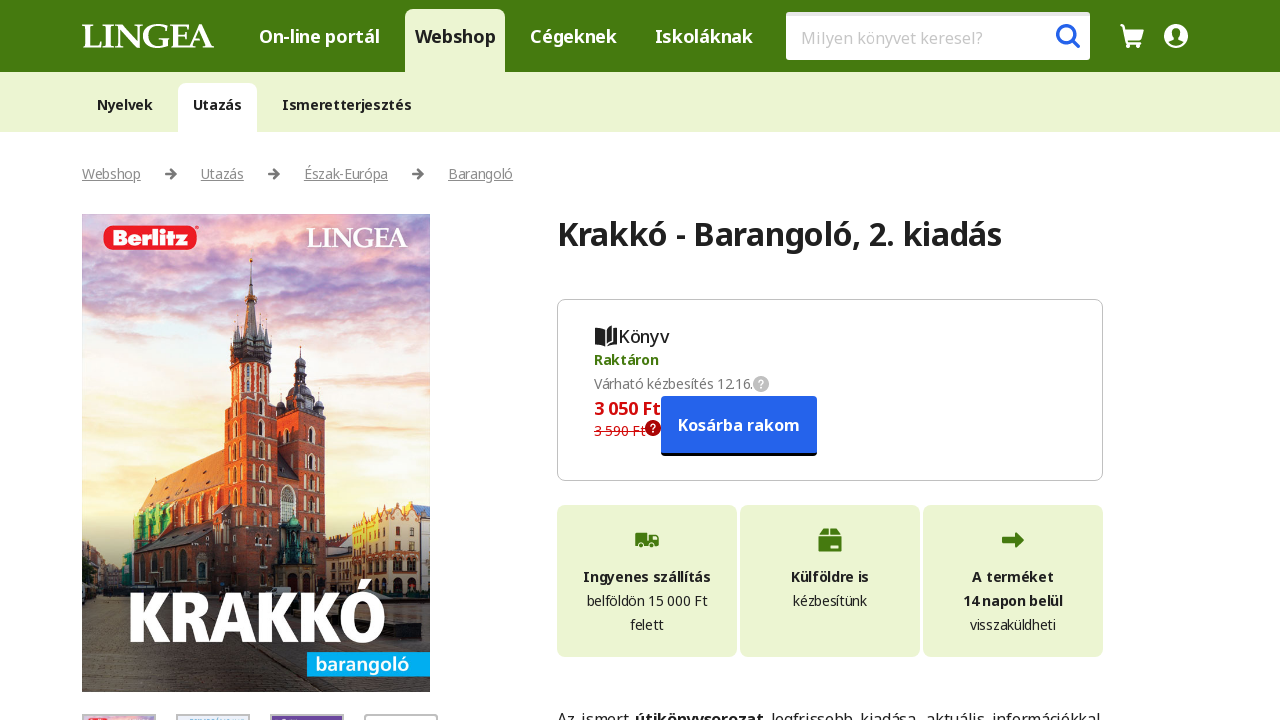

--- FILE ---
content_type: text/html; charset=utf-8
request_url: https://www.lingea.hu/krakko2-barangolo.html
body_size: 8088
content:
<!DOCTYPE html>
<html lang="hu">
  <head>
    <meta charset="utf-8">
    <title id="snippet--main_title">Krakkó - Barangoló, 2. kiadás
 | Lingea</title>
    <meta name="viewport" content="width=device-width, initial-scale=1">	
    <link rel="shortcut icon"  href="/img/lingea/favicon.ico" type="image/x-icon">
    <meta name="facebook-domain-verification" content="akb46y3ut188e32k7indbc7ofxj9rq" />
    <link rel="preconnect" href="https://fonts.googleapis.com">
    <link rel="preconnect" href="https://fonts.gstatic.com" crossorigin>
    <link href="https://fonts.googleapis.com/css2?family=Noto+Sans:ital,wght@0,100..900;1,100..900&display=swap" rel="stylesheet" rel="preload" as="style">

    <link rel="stylesheet" href="/dist/layout.css?v=202510311">

<link rel="stylesheet" href="/dist/detail.css?v=1765731424">
<link rel="stylesheet" href="/dist/swip.css?v=1765731424">
    <meta name="google-adsense-account" content="ca-pub-7622147119330820">

    <script async src="https://securepubads.g.doubleclick.net/tag/js/gpt.js"></script>
    <script>
      window.googletag = window.googletag || {cmd: []};
    </script>



    <script>
      !function (f, b, e, v, n, t, s) {
      if (f.fbq)
              return;
      n = f.fbq = function () {
      n.callMethod ? n.callMethod.apply(n, arguments) : n.queue.push(arguments)
      };
      if (!f._fbq)
              f._fbq = n;
      n.push = n;
      n.loaded = !0;
      n.version = '2.0';
      n.queue = [];
      t = b.createElement(e);
      t.async = !0;
      t.src = v;
      s = b.getElementsByTagName(e)[0];
      s.parentNode.insertBefore(t, s)
      }
      (window, document, 'script', 'https://connect.facebook.net/en_US/fbevents.js');
      fbq('init', '703656583778483');
      fbq('track', 'PageView');
      (function (i, s, o, g, r, a, m) {
      i['GoogleAnalyticsObject'] = r;
      i[r] = i[r] || function () {
      (i[r].q = i[r].q || []).push(arguments)
      }, i[r].l = 1 * new Date();
      a = s.createElement(o),
              m = s.getElementsByTagName(o)[0];
      a.async = 1;
      a.src = g;
      m.parentNode.insertBefore(a, m)
      })(window, document, 'script', '//www.google-analytics.com/analytics.js', 'ga');
      ga('create', 'UA-50140230-1', 'lingea.hu');


      ga('send', 'pageview');
    </script>
    <!-- Google Tag Manager -->
    <script>(function(w, d, s, l, i){w[l] = w[l] || []; w[l].push({'gtm.start':
              new Date().getTime(), event:'gtm.js'}); var f = d.getElementsByTagName(s)[0],
              j = d.createElement(s), dl = l != 'dataLayer'?'&l=' + l:''; j.async = true; j.src =
              'https://www.googletagmanager.com/gtm.js?id=' + i + dl; f.parentNode.insertBefore(j, f);
      })(window, document, 'script', 'dataLayer', 'GTM-KXJ68GP');</script>
    <!-- End Google Tag Manager -->

    <script>
      dataLayer.push({
      'page': {
      type: "detail",
                category: "travel",
                          title: "Krakkó - Barangoló, 2. kiadás"
                            }
                            });
    </script>


  </head>

  <body>      
    <div class="main-container">
      <header>
        <div class="container-fluid top-menu-sale">      
          <div class="container">
            <div class="top-menu-logo">
              <a href="https://www.lingea.hu" title="lingea" class="top-logo">
                <img src="/img/lingea/logo-white.svg?v=1" title="lingea" alt="lingea">
              </a>
            </div>
            <ul class="menu-main" id="menu-main">
              <li><a href="https://fordito.lingea.hu" title="On-line portál">On-line portál</a></li>
              <li class="active"><a href="https://www.lingea.hu/webshop/nyelvek" title="Webshop">Webshop</a></li>
              <li><a href="https://www.lingea.hu/cegeknek/termekek" title="Cégeknek">Cégeknek</a></li>
              <li><a href="https://www.lingea.hu/iskolaknak/konyvajanlo" title="Iskoláknak">Iskoláknak</a></li>
            </ul>
            <div class="menu-main-search" id="menu-main-search">
              <form action="/search" method="get" id="menu-top-search">
                <input type="text" name="text" autocomplete="off" class="menu-main-search-input" placeholder="Milyen könyvet keresel?">
                <span class="menu-main-search-icon active" id="menu-main-search-icon">
                  <img src="/img/lingea/search.svg" id="search-icon" alt="search icon"/>
                  <img src="/img/lingea/exit-gray.svg" id="close-search-btn" alt="close icon"/>
                </span>

                <span class="empty-link menu-main-search-icon" id="menu-main-search-exit"><img src="/img/lingea/exit-black.svg" alt="exit"/></span>
                <span id="menu-main-search-process"><i class="fa-solid fa-arrows-rotate"></i></span>
              </form>
              <div id="menu-top-search-result">
                <ul>                  
                </ul>
              </div>
            </div> 

            <ul class="menu-main-top" id="snippet--topMenu">
              <li class="menu-main-search-icon-small"><span class="empty-link" id="menu-main-search-icon-small"><img src="/img/lingea/search-white.svg" alt="search"/></span></li>
              <li>
                <div class="header-cart-list" id="userCartWrapper">
                  <div id="snippet--topCartInfo">
                    <span class="empty-link" id="header-cart-icon" title="Az Ön kosara üres">                  
                      <img src="/img/lingea/cart-white.svg" alt="cart"/>
                    </span>
                  </div>
                  <div class="empty-cart dropdown" id="userCartDropdown">
                    <div id="snippet--topCart">
                      <div class="dropdown-arrow"></div>
                      <button class="usermenu-close-btn" id="closeCartDropdownBtn" aria-label="Kosár bezárása"></button>       
                        <p class="header-user-title">Az Ön kosara üres</p>
                    </div>
                  </div>
                </div>
              </li>
              <li>
                <div class="user-menu-wrapper" id="userMenuWrapper">
                  <span class="empty-link" id="header-user-icon">
                      <img src="/img/lingea/user-white.svg" alt="user icon"/>
                  </span>
                  <div class="dropdown" id="userDropdown">
                    <div class="dropdown-arrow"></div>
                    <button class="usermenu-close-btn" id="closeDropdownBtn" aria-label="Menü bezárása"></button>
                    <div class="header-user-top">
                      <div>
                        <p class="header-user-title">Az Ön Lingea fiókja</p>                      
                        <p class="header-user-email">
                            Nincs bejelentkezve
                        </p>                      
                      </div>
                    </div>
                      <ul>
                        <li><a href="https://account.lingea.com/Account/Register?lang=hu" title="Regisztráció">Regisztráció</a></li>
                        <li><span class="empty-link login-btn" title="Bejelentkezés">Bejelentkezés</span></li>
                      </ul>
                  </div>
                </div>
              </li>
              <li class="menu-main-bars" id="menu-main-bars">
                <span class="empty-link active" id="menu-main-bars-open"><img src="/img/lingea/bars-white.svg" alt="menu icon"/></span>
                <span class="empty-link" id="menu-main-bars-exit">
                  <svg width="30" height="30" viewBox="0 0 30 30" fill="none" xmlns="http://www.w3.org/2000/svg">
                  <path d="M22.0713 7.92969L7.92915 22.0718" stroke="currentColor" stroke-width="4" stroke-linecap="round" stroke-linejoin="round"></path>
                  <path d="M7.92871 7.92969L22.0708 22.0718" stroke="currentColor" stroke-width="4" stroke-linecap="round" stroke-linejoin="round"></path>
                  </svg>
                </span>
              </li>
            </ul>
          </div>
        </div> 
<div class="container-fluid top-sub-menu detail-product">
  <div class="container">
<ul class="menu-sub">
  <li><a href="/webshop/nyelvek" title="Nyelvek">Nyelvek</a></li>
  <li class="active"><a href="/webshop/utazas" title="Utazás">Utazás</a></li>
  <li><a href="/webshop/ismeretterjesztes" title="Ismeretterjesztés">Ismeretterjesztés</a></li>
</ul>
  </div>
</div>
      </header>    
      <main class="main" id="main">

<div class="container">
  <ul class="detail-path">    
    <li><a href="/webshop/nyelvek">Webshop</a></li>
    <li><a href="/webshop/utazas">Utazás</a></li>
    <li><a href="/webshop/utazas?travel=eszak-europa">Észak-Európa</a></li>
    <li><a href="/webshop/utazas?travel=eszak-europa&amp;guide=barangolo">Barangoló</a></li>

  </ul>
  <div class="detail-top">

    <div class="detail-image">
      <div>
        <img id="detail-image-source" src="/img/lingea/hu/cover/BBGHKRA2-cover.jpg"  data-cnt="0" alt="Krakkó - Barangoló, 2. kiadás" class="detail-gallery-cnt-img"/>
      </div>
      <div class="detail-gallery">
        <div class="detail-gallery-cnt">
          <div>
            <img src="/img/lingea/hu/cover/BBGHKRA2-cover.jpg" alt="Krakkó - Barangoló, 2. kiadás"  data-cnt="1" class="detail-gallery-cnt-img"/>
          </div>
            <div  >              
              <img src="/img/lingea/hu/pages/BBGHKRA2/bbg_Krakko_1idealisnap.jpg" class="detail-gallery-cnt-img"  data-cnt="2" alt="Krakkó - Barangoló, 2. kiadás"/>
            </div>
            <div  >              
              <img src="/img/lingea/hu/pages/BBGHKRA2/bbg_Krakko_2wawel.jpg" class="detail-gallery-cnt-img"  data-cnt="3" alt="Krakkó - Barangoló, 2. kiadás"/>
            </div>
            <div data-count="4" id="gal-more" class="gal-more">              
              <img src="/img/lingea/hu/pages/BBGHKRA2/bbg_Krakko_3schindler.jpg" class="detail-gallery-cnt-img"  data-cnt="4" alt="Krakkó - Barangoló, 2. kiadás"/>
            </div>
            <div   class="gal-hidden">              
              <img src="/img/lingea/hu/pages/BBGHKRA2/bbg_Krakko_4programajanlo.jpg" class="detail-gallery-cnt-img"  data-cnt="5" alt="Krakkó - Barangoló, 2. kiadás"/>
            </div>
            <div   class="gal-hidden">              
              <img src="/img/lingea/hu/pages/BBGHKRA2/bbg_Krakko_5etkezes.jpg" class="detail-gallery-cnt-img"  data-cnt="6" alt="Krakkó - Barangoló, 2. kiadás"/>
            </div>
            <div   class="gal-hidden">              
              <img src="/img/lingea/hu/pages/BBGHKRA2/bbg_Krakko_6nyelv.jpg" class="detail-gallery-cnt-img"  data-cnt="7" alt="Krakkó - Barangoló, 2. kiadás"/>
            </div>
        </div>
      </div>
    </div>

    <div class="detail-title">
      <h1>Krakkó - Barangoló, 2. kiadás</h1>
      <p></p>
    </div>
    <div class="detail-content" id="snippet--detailCart">
      <div class="detail-content-box" data-p="3050" data-c="BBGHKRA2" data-v="webLingea.analytics.book">
        <div class="detail-content-box-content">
          <div class="detail-content-box-item-left">

            <div class="detail-content-box-item">
              <div class="detail-content-box-item-title">
                <div class="detail-content-box-item-icon"><img src="/img/lingea/book-black.svg?v=1" alt="book"/></div> 
                <span>
                    Könyv
                </span>
              </div>
              <div class="detail-content-box-item-store">
                  <span class="text-green"><b class="mr-10 text-heavy">Raktáron</b></span> <span class="order-list-item-store-info">Várható kézbesítés 12.16. <img src="/img/lingea/question-gray.svg" alt="question" class="tippy" data-tippy-content="A feltüntetett időpont tájékoztató jellegű. Az időpontot a a rendelés következő lépésénél pontosítjuk a kézbesítő partnertől függően."></span>
              </div>              
            </div>

          </div>
          <div class="detail-content-box-item-right btn-info">
            <div>
              <div class="detail-price">
                  <div class="detail-price-1 text-red">
                      3 050&nbsp;Ft
                  </div>
                  <div class="detail-price-2">
                    <span class="text-strike">3 590&nbsp;Ft</span> <span class="text-price-discount1 tippy" data-tippy-content="Az ajánlott fogyasztói ár 3590 Ft. A legalacsonyabb eladási ár az elmúlt 30 nap folyamán 3050 Ft volt."><img src="/img/lingea/question-red.svg" alt="question"/></span>
                  </div>
              </div>
              <div class="detail-buy" data-id="1239" data-type="book">
                <div class="detail-buy-btn">
                  <div class="detail-buy-btn-multi">
                    <button data-show="1" class="detail-buy-btn-main detail-buy-btn-minus"><img src="/img/lingea/minus-white.svg" alt="question"/></button>
                    <input class="detail-buy-input" type="number" value="" min="0" max="99">
                    <button data-show="1" class="detail-buy-btn-main detail-buy-btn-plus"><img src="/img/lingea/plus-white.svg" alt="question"/></button>
                  </div>
                  <button data-show="1" class="active add-cart detail-buy-btn-first">Kosárba rakom</button>
                </div>
              </div>
            </div>
            <div class="button-buy-info"><p></p></div>
          </div> 
        </div>
      </div>

      <div class="detail-content-delivery">
        <div class="detail-content-delivery-box">
          <div class="detail-content-delivery-img">
            <img src="/img/lingea/delivery-car.svg" alt="delivery car"/>
          </div>
          <p class="font-14 mb-0"><b>Ingyenes szállítás</b><br>belföldön 15&nbsp;000&nbsp;Ft felett</p>
        </div>                
        <div class="detail-content-delivery-box">
          <div class="detail-content-delivery-img">
            <img src="/img/lingea/delivery-package.svg" alt="delivery package"/>
          </div>
          <p class="font-14 mb-0"><b>Külföldre&nbsp;is</b><br>kézbesítünk</p>
        </div>                
        <div class="detail-content-delivery-box">
          <div class="detail-content-delivery-img">
            <img src="/img/lingea/delivery-arrow.svg" alt="delivery arrow"/>
          </div>
          <p class="font-14 mb-0"><b>A terméket 14&nbsp;napon&nbsp;belül </b><br>visszaküldheti</p>
        </div>                
      </div>


        <p style="text-align: justify;">Az ismert <strong>útikönyvsorozat</strong> legfrissebb kiadása, aktuális információkkal. Barangoljon velünk <strong>Krakkó</strong>ban. A lenyűgöző kulturális központ és a több száz éves uralkodói központ turisták milliót vonzza évente. Európa egyik legszebb történelmi városrésze a krakkói Óváros a látványosságaival; a <strong>Wawel</strong> pedig a lengyel történelem leglenyűgözőbb műemléke. A zsidó és a katolikus vallás egyaránt alakította a mai Krakkó arculatát. Kulturális élmények kimeríthetetlen tárházát jelentik a múzeumok és galériák, de szórakozásra is bőven nyújtanak lehetőséget a színházak, mozik, bárok, klubok és a különböző fesztiválok.</p>

      <p class="font-24 mb-24 mt-48"><b>Bibliográfiai adatok</b></p>
      <table class="detail-info">
        <tr><td>ISBN</td><td>9786155663963</td></tr>
        <tr><td>Kötés</td><td>puha laminált papírkötés</td></tr>
        <tr><td>EAN</td><td>9786155663963</td></tr>
        <tr><td>Formátum</td><td>105 x 144 mm</td></tr>
        <tr><td>Oldal</td><td>144</td></tr>
        <tr><td>Kiadás</td><td>2., 2019</td></tr>
      </table>
    </div>
  </div>    


  <div class="splide" id="detail-recommended">
    <p class="text-big mb-24 mt-48">Ajánljuk</p>
    <div class="splide__track">      
      <ul class="splide__list">
          <li class="splide__slide">
            <div>
              <div class="detail-recommended-item"  >
                <img src="/img/lingea/hu/cover/BEGHKRA1-cover.jpg"/>
                <div class="detail-recommended-item-cnt">                  
<a href="/krakko-felfedezo.html"><span class="font-18 text-blue">Krakkó - Felfedező</span>
  <div>    
    <ul>
      <li>           
        <div class="detail-content-box-item">
          <div class="detail-content-box-item-icon"><img src="/img/lingea/book-black.svg" alt="book"/></div> 
          <p>Könyv</p>          
        </div>
      </li>
    </ul>
    <p class="detail-content-box-price">3 820 Ft-tól</p>
  </div>
</a>
                </div>
              </div>
            </div>
          </li>
          <li class="splide__slide">
            <div>
              <div class="detail-recommended-item"  >
                <img src="/img/lingea/hu/cover/BPCPLHU1-cover.jpg"/>
                <div class="detail-recommended-item-cnt">                  
<a href="/lengyel-tarsalgas.html"><span class="font-18 text-blue">Lengyel társalgás</span>
  <div>    
    <ul>
      <li>           
        <div class="detail-content-box-item">
          <div class="detail-content-box-item-icon"><img src="/img/lingea/book-black.svg" alt="book"/></div> 
          <p>Könyv</p>          
        </div>
      </li>
    </ul>
    <p class="detail-content-box-price">2 970 Ft-tól</p>
  </div>
</a>
                </div>
              </div>
            </div>
          </li>
          <li class="splide__slide">
            <div>
              <div class="detail-recommended-item"  >
                <img src="/img/lingea/hu/cover/BBGHPRA2-cover.jpg"/>
                <div class="detail-recommended-item-cnt">                  
<a href="/praga2-barangolo.html"><span class="font-18 text-blue">Prága - Barangoló, 2. kiadás</span>
  <div>    
    <ul>
      <li>           
        <div class="detail-content-box-item">
          <div class="detail-content-box-item-icon"><img src="/img/lingea/book-black.svg" alt="book"/></div> 
          <p>Könyv</p>          
        </div>
      </li>
    </ul>
    <p class="detail-content-box-price">3 050 Ft-tól</p>
  </div>
</a>
                </div>
              </div>
            </div>
          </li>
          <li class="splide__slide">
            <div>
              <div class="detail-recommended-item"  >
                <img src="/img/lingea/hu/cover/BBGHMUB1-cover.jpg"/>
                <div class="detail-recommended-item-cnt">                  
<a href="/munchen-barangolo.html"><span class="font-18 text-blue">München és Bajorország - Barangoló</span>
  <div>    
    <ul>
      <li>           
        <div class="detail-content-box-item">
          <div class="detail-content-box-item-icon"><img src="/img/lingea/book-black.svg" alt="book"/></div> 
          <p>Könyv</p>          
        </div>
      </li>
    </ul>
    <p class="detail-content-box-price">3 050 Ft-tól</p>
  </div>
</a>
                </div>
              </div>
            </div>
          </li>
      </ul>
    </div>
  </div>

  <div id="detail-history" class="splide">
    <p class="text-big mb-24 mt-48">Legutóbb megtekintett</p>          
    <div class="splide__track">
      <ul class="splide__list">
          <li class="splide__slide">
            <div>
              <div class="detail-recommended-item" >
                <img src="/img/lingea/hu/cover/BBGHKRA2-cover.jpg"/>
                <div class="detail-recommended-item-cnt">
<a href="/krakko2-barangolo.html"><span class="font-18 text-blue">Krakkó - Barangoló, 2. kiadás</span>
  <div>    
    <ul>
      <li>           
        <div class="detail-content-box-item">
          <div class="detail-content-box-item-icon"><img src="/img/lingea/book-black.svg" alt="book"/></div> 
          <p>Könyv</p>          
        </div>
      </li>
    </ul>
    <p class="detail-content-box-price">3 050 Ft-tól</p>
  </div>
</a>
                </div>
              </div>
            </div>
          </li>
      </ul>
    </div>
  </div>

  <div class="detail-bottom-info mt-72 mb-72">
    <ul>
      <li>A könyvek 99%-a raktáron</li>
      <li>több mint 200 cím</li>
      <li>31 nyelven</li>
      <li>27 éves tapasztalat</li>
    </ul>
  </div>
</div>
<div id="snippet--modal">
  <div class="modal" tabindex="-1" role="dialog" id="ebookModal">
    <div class="modal-dialog" role="document">
      <div class="modal-content modal-sm">
        <div class="modal-header">
          <p class="modal-title font-24 mb-0">E-könyvet tett a kosárba</p>
          <button type="button" class="modal-close top-close-image">
            <img src="/img/lingea/exit-gray.svg" alt="close">
          </button>
        </div>
        <div class="modal-body">
          <p class="font-16-ext">A kosárba elektronikus könyvet tett (e-könyv), melyet a fizetés után azonnal elküldünk email címére <b>ePUB formátumban</b>. Az elektronikus könyvet bármelyik <b>olvasón, táblagépen és okos telefonon</b> olvashatja.</p>
          <label for="ebook-info-disabled" class="">
            <div class="d-flex font-14 mb-0 d-items-center"><input type="checkbox" id="ebook-info-disabled" class="big-check me-2"> <p><b>Legközelebb ez ne jelenjen meg.</p></div>            
          </label>
        </div>
        <div class="modal-footer">
          <div class="detail-buy"  data-type="0">
            <button class="detail-buy-btn-ebook active" data-show="1">Az e-könyv kosárba teszem</button>
          </div>
          <button type="button" class="modal-close">Vissza a webshopba</button>        
        </div>
      </div>
    </div>
  </div>
</div><div id="snippet--modal">
  <div class="lb-modal" tabindex="-1" role="dialog" id="lightboxModal">    
    <div class="lb-modal-content">
      <span id="lb-close"></span>
      <div class="lb-modal-cnt">
        <div class="lb-modal-cnt-top" id="lb-modal-cnt-top">
          <div class="lb-modal-list" id="lb-modal-list">            
            <div class="shadow--bottom" id="shadow--bottom"></div>
            <div>
              <img src="/img/lingea/hu/cover/BBGHKRA2-cover.jpg" alt="Krakkó - Barangoló, 2. kiadás"  data-cnt="1"/>
            </div>
              <div>
                <img src="/img/lingea/hu/pages/BBGHKRA2/bbg_Krakko_1idealisnap.jpg" alt="Krakkó - Barangoló, 2. kiadás"   data-cnt="2"/>
              </div>
              <div>
                <img src="/img/lingea/hu/pages/BBGHKRA2/bbg_Krakko_2wawel.jpg" alt="Krakkó - Barangoló, 2. kiadás"   data-cnt="3"/>
              </div>
              <div>
                <img src="/img/lingea/hu/pages/BBGHKRA2/bbg_Krakko_3schindler.jpg" alt="Krakkó - Barangoló, 2. kiadás"   data-cnt="4"/>
              </div>
              <div>
                <img src="/img/lingea/hu/pages/BBGHKRA2/bbg_Krakko_4programajanlo.jpg" alt="Krakkó - Barangoló, 2. kiadás"   data-cnt="5"/>
              </div>
              <div>
                <img src="/img/lingea/hu/pages/BBGHKRA2/bbg_Krakko_5etkezes.jpg" alt="Krakkó - Barangoló, 2. kiadás"   data-cnt="6"/>
              </div>
              <div>
                <img src="/img/lingea/hu/pages/BBGHKRA2/bbg_Krakko_6nyelv.jpg" alt="Krakkó - Barangoló, 2. kiadás"   data-cnt="7"/>
              </div>
          </div>
          <div class="lb-modal-cnt-bottom">
            <button id="scroll-down">
              <svg xmlns="http://www.w3.org/2000/svg" width="23" height="24" viewBox="0 0 23 24" fill="currentColor">
                <path d="M11.713 23.6017L21.413 13.8117C21.8886 13.3122 22.1472 12.6448 22.1322 11.9552C22.1172 11.2657 21.8299 10.6101 21.333 10.1317C20.852 9.63862 20.1961 9.3548 19.5074 9.34169C18.8186 9.32859 18.1524 9.58727 17.653 10.0617L13.933 13.9317C13.9006 13.9697 13.8568 13.996 13.808 14.0069C13.7593 14.0177 13.7084 14.0124 13.663 13.9917C13.6164 13.9738 13.5763 13.9422 13.5478 13.9013C13.5193 13.8603 13.5037 13.8117 13.503 13.7617L13.503 2.13173C13.44 1.53132 13.1414 0.980431 12.6727 0.599878C12.204 0.219324 11.6036 0.0401786 11.003 0.101733C10.193 0.101733 8.49302 0.551732 8.49302 2.10173L8.49302 13.7817C8.49319 13.8305 8.47908 13.8783 8.45243 13.9192C8.42577 13.96 8.38774 13.9922 8.34302 14.0117C8.30122 14.0384 8.25264 14.0526 8.20302 14.0526C8.15341 14.0526 8.10483 14.0384 8.06302 14.0117L4.33302 10.2717C3.82311 9.85907 3.1787 9.64938 2.52359 9.68293C1.86848 9.71648 1.24887 9.99092 0.783788 10.4535C0.318708 10.9161 0.0409636 11.5343 0.00390572 12.1892C-0.0331522 12.8441 0.173093 13.4896 0.583022 14.0017L10.303 23.6317C10.4943 23.8141 10.75 23.9132 11.0142 23.9076C11.2784 23.902 11.5297 23.792 11.713 23.6017Z"></path>
              </svg>
            </button>
          </div>          
        </div>
        <div class="lb-modal-cnt-img">
          <img src="" id="lb-modal-image"/>
          <div class="lb-mobile-nav">
            <button id="scroll-left">
              <svg width="24" height="24" viewBox="0 0 24 24" xmlns="http://www.w3.org/2000/svg" fill="currentColor">
                <path d="M0.398266 11.287L10.1883 1.58698C10.6878 1.11137 11.3552 0.852815 12.0448 0.867805C12.7343 0.882795 13.3899 1.17011 13.8683 1.66698C14.3614 2.148 14.6452 2.80387 14.6583 3.49261C14.6714 4.18136 14.4127 4.84755 13.9383 5.34698L10.0683 9.06698C10.0303 9.09938 10.004 9.14325 9.99315 9.19195C9.98232 9.24065 9.98763 9.29155 10.0083 9.33698C10.0262 9.38357 10.0578 9.42371 10.0987 9.45222C10.1397 9.48074 10.1883 9.49633 10.2383 9.49698L21.8683 9.49698C22.4687 9.56003 23.0196 9.85863 23.4001 10.3273C23.7807 10.796 23.9598 11.3964 23.8983 11.997C23.8983 12.807 23.4483 14.507 21.8983 14.507L10.2183 14.507C10.1695 14.5068 10.1217 14.5209 10.0808 14.5476C10.04 14.5742 10.0078 14.6123 9.98827 14.657C9.96155 14.6988 9.94736 14.7474 9.94736 14.797C9.94736 14.8466 9.96155 14.8952 9.98827 14.937L13.7283 18.667C14.1409 19.1769 14.3506 19.8213 14.3171 20.4764C14.2835 21.1315 14.0091 21.7511 13.5465 22.2162C13.0839 22.6813 12.4657 22.959 11.8108 22.9961C11.1559 23.0332 10.5104 22.8269 9.99827 22.417L0.368267 12.697C0.185947 12.5057 0.0867596 12.25 0.0923805 11.9858C0.0980015 11.7216 0.207973 11.4703 0.398266 11.287Z"></path>
              </svg>
            </button>
            <span>1/<b>1</b></span>            
            <button id="scroll-right">
              <svg width="24" height="24" viewBox="0 0 24 24" xmlns="http://www.w3.org/2000/svg" fill="currentColor">
                <path d="M23.6017 11.287L13.8117 1.58698C13.3122 1.11137 12.6448 0.852815 11.9552 0.867805C11.2657 0.882795 10.6101 1.17011 10.1317 1.66698C9.63862 2.148 9.3548 2.80387 9.34169 3.49261C9.32859 4.18136 9.58727 4.84755 10.0617 5.34698L13.9317 9.06698C13.9697 9.09938 13.996 9.14325 14.0069 9.19195C14.0177 9.24065 14.0124 9.29155 13.9917 9.33698C13.9738 9.38357 13.9422 9.42371 13.9013 9.45222C13.8603 9.48074 13.8117 9.49633 13.7617 9.49698L2.13173 9.49698C1.53133 9.56003 0.980432 9.85863 0.599878 10.3273C0.219324 10.796 0.040179 11.3964 0.101733 11.997C0.101733 12.807 0.551733 14.507 2.10173 14.507L13.7817 14.507C13.8305 14.5068 13.8783 14.5209 13.9192 14.5476C13.96 14.5742 13.9922 14.6123 14.0117 14.657C14.0384 14.6988 14.0526 14.7474 14.0526 14.797C14.0526 14.8466 14.0384 14.8952 14.0117 14.937L10.2717 18.667C9.85907 19.1769 9.64938 19.8213 9.68293 20.4764C9.71649 21.1315 9.99092 21.7511 10.4535 22.2162C10.9161 22.6813 11.5343 22.959 12.1892 22.9961C12.8441 23.0332 13.4896 22.8269 14.0017 22.417L23.6317 12.697C23.8141 12.5057 23.9132 12.25 23.9076 11.9858C23.902 11.7216 23.792 11.4703 23.6017 11.287Z"></path>
              </svg>
            </button>            
          </div>
        </div>
      </div>
      <div class="lb-modal-text-cnt">
        <div id="lb-modal-title"></div>        
        <div id="lb-modal-text"></div>
      </div>        
    </div>
  </div>
</div><footer class="mt-10">
  <div class="container">
<div class="item first">
  <img src="/img/lingea/logo-white.png?v=1" alt="Lingea" class="pb-10" width="130">            
  <ul>
    <li><a href="https://www.lingea.hu/kapcsolat">kapcsolat</a></li>
    <li><a href="https://www.lingea.hu/rolunk">rólunk</a></li>
  </ul>
  <ul class="icon">
    <li><a href="https://www.facebook.com/Lingea.hu/" title="Lingea facebook" target="_blank"><i class="fa fa-facebook-square"></i></a></li>
    <li><a href="https://www.linkedin.com/company/lingea-s.r.o/" title="Lingea LinkedIn" target="_blank"><i class="fa fa-linkedin"></i></a></li>    
    <li><a href="mailto:info@lingea.hu" title="Lingea email"><i class="fa fa-envelope"></i></a></li>
  </ul>
</div>
<div class="item">
  <h3>Ügyfélszolgálat</h3>
  <ul>
    <li><a href="https://www.lingea.hu/aszf">általános szerződési feltételek</a></li>
    <li><a href="https://www.lingea.hu/adatkezeles">adatvédelmi tájékoztató</a></li>            
  </ul>
</div>            
<div class="item">
  <h3>Partnerek</h3>
  <ul>
    <li><a href="https://www.nyelviskola.hu/" target="_blank">NYESZE</a></li>
    <li><a href="https://hu.jooble.org/állás-nyelvtanár" target="_blank">Jooble – nyelvtanár állásajánlat</a></li>
  </ul>
</div>          
<div class="item">
  <h3>Hivatkozások</h3>
  <ul>
    <li><a href="https://szotar.lingea.hu/" target="_blank">szotar.lingea.hu</a></li>    
    <li><a href="https://fordito.lingea.hu" target="_blank">fordito.lingea.hu</a></li>    
    <li><a href="https://www.lingea.com" target="_blank">lingea.com</a></li>
    <li><a href="https://www.dict.com" target="_blank">dict.com</a></li>    
  </ul>
</div>

  </div>
</footer>
      </main>    


    </div>

    <div id="ajax-spinner"><i class="fa fa-refresh fa-spin"></i></div>
    <script>
      dataLayer.push({
      'user' : {
      user_id : "undefined",
              login_state : "anonymous"
      },
              'event': 'page'
      });
    </script>
    <script src="/js/netteForms.min.js" ></script>
    <script src="/dist/layout.js?v=202510311" ></script>
<script src="/dist/detail.js?v=1765731424" ></script>
<script src="/dist/swip.js?v=1765731424" ></script>

<script>
  fbq('track', 'ViewContent', {
    content_type: 'product',
    content_ids: "LIN1239",
    value: "3,050.00",
    content_name: "Krakkó - Barangoló, 2. kiadás",
    currency: null,
    content_category: "könyv"
  });

  const list = document.querySelectorAll(".detail-content-box");
  var data = [];
  list.forEach((item, index) => {
    data.push({
      item_name: "Krakkó - Barangoló, 2. kiadás",
      item_id: item.dataset.c,
      price: item.dataset.p,
      item_brand: 'Lingea',
      item_variant: item.dataset.v,
      item_category: "travel",
      item_list_name: 'Category',
      item_lang: "hucz",
      item_list_id: 'CT1',
      index: index,
      quantity: '1'
    });
  });

  window.dataLayer = window.dataLayer || [];
  window.dataLayer.push({
    event: 'view_item',
    ecommerce: {
      currency: null,
      items: data
    }
  });
</script>

  </body>
</html>


--- FILE ---
content_type: text/css
request_url: https://www.lingea.hu/dist/layout.css?v=202510311
body_size: 29371
content:
/*!
 *  Font Awesome 4.7.0 by @davegandy - http://fontawesome.io - @fontawesome
 *  License - http://fontawesome.io/license (Font: SIL OFL 1.1, CSS: MIT License)
 */@font-face{font-family:'FontAwesome';src:url(8b43027f47b20503057d.eot?v=4.7.0);src:url(8b43027f47b20503057d.eot?#iefix&v=4.7.0) format('embedded-opentype'),url(20fd1704ea223900efa9.woff2?v=4.7.0) format('woff2'),url(f691f37e57f04c152e23.woff?v=4.7.0) format('woff'),url(1e59d2330b4c6deb84b3.ttf?v=4.7.0) format('truetype'),url(c1e38fd9e0e74ba58f7a.svg?v=4.7.0#fontawesomeregular) format('svg');font-weight:normal;font-style:normal}.fa{display:inline-block;font:normal normal normal 14px/1 FontAwesome;font-size:inherit;text-rendering:auto;-webkit-font-smoothing:antialiased;-moz-osx-font-smoothing:grayscale}.fa-lg{font-size:1.33333333em;line-height:.75em;vertical-align:-15%}.fa-2x{font-size:2em}.fa-3x{font-size:3em}.fa-4x{font-size:4em}.fa-5x{font-size:5em}.fa-fw{width:1.28571429em;text-align:center}.fa-ul{padding-left:0;margin-left:2.14285714em;list-style-type:none}.fa-ul>li{position:relative}.fa-li{position:absolute;left:-2.14285714em;width:2.14285714em;top:.14285714em;text-align:center}.fa-li.fa-lg{left:-1.85714286em}.fa-border{padding:.2em .25em .15em;border:solid .08em #eee;border-radius:.1em}.fa-pull-left{float:left}.fa-pull-right{float:right}.fa.fa-pull-left{margin-right:.3em}.fa.fa-pull-right{margin-left:.3em}.pull-right{float:right}.pull-left{float:left}.fa.pull-left{margin-right:.3em}.fa.pull-right{margin-left:.3em}.fa-spin{-webkit-animation:fa-spin 2s infinite linear;animation:fa-spin 2s infinite linear}.fa-pulse{-webkit-animation:fa-spin 1s infinite steps(8);animation:fa-spin 1s infinite steps(8)}@-webkit-keyframes fa-spin{0%{-webkit-transform:rotate(0deg);transform:rotate(0deg)}100%{-webkit-transform:rotate(359deg);transform:rotate(359deg)}}@keyframes fa-spin{0%{-webkit-transform:rotate(0deg);transform:rotate(0deg)}100%{-webkit-transform:rotate(359deg);transform:rotate(359deg)}}.fa-rotate-90{-ms-filter:"progid:DXImageTransform.Microsoft.BasicImage(rotation=1)";-webkit-transform:rotate(90deg);-ms-transform:rotate(90deg);transform:rotate(90deg)}.fa-rotate-180{-ms-filter:"progid:DXImageTransform.Microsoft.BasicImage(rotation=2)";-webkit-transform:rotate(180deg);-ms-transform:rotate(180deg);transform:rotate(180deg)}.fa-rotate-270{-ms-filter:"progid:DXImageTransform.Microsoft.BasicImage(rotation=3)";-webkit-transform:rotate(270deg);-ms-transform:rotate(270deg);transform:rotate(270deg)}.fa-flip-horizontal{-ms-filter:"progid:DXImageTransform.Microsoft.BasicImage(rotation=0, mirror=1)";-webkit-transform:scale(-1, 1);-ms-transform:scale(-1, 1);transform:scale(-1, 1)}.fa-flip-vertical{-ms-filter:"progid:DXImageTransform.Microsoft.BasicImage(rotation=2, mirror=1)";-webkit-transform:scale(1, -1);-ms-transform:scale(1, -1);transform:scale(1, -1)}:root .fa-rotate-90,:root .fa-rotate-180,:root .fa-rotate-270,:root .fa-flip-horizontal,:root .fa-flip-vertical{filter:none}.fa-stack{position:relative;display:inline-block;width:2em;height:2em;line-height:2em;vertical-align:middle}.fa-stack-1x,.fa-stack-2x{position:absolute;left:0;width:100%;text-align:center}.fa-stack-1x{line-height:inherit}.fa-stack-2x{font-size:2em}.fa-inverse{color:#fff}.fa-glass:before{content:"\f000"}.fa-music:before{content:"\f001"}.fa-search:before{content:"\f002"}.fa-envelope-o:before{content:"\f003"}.fa-heart:before{content:"\f004"}.fa-star:before{content:"\f005"}.fa-star-o:before{content:"\f006"}.fa-user:before{content:"\f007"}.fa-film:before{content:"\f008"}.fa-th-large:before{content:"\f009"}.fa-th:before{content:"\f00a"}.fa-th-list:before{content:"\f00b"}.fa-check:before{content:"\f00c"}.fa-remove:before,.fa-close:before,.fa-times:before{content:"\f00d"}.fa-search-plus:before{content:"\f00e"}.fa-search-minus:before{content:"\f010"}.fa-power-off:before{content:"\f011"}.fa-signal:before{content:"\f012"}.fa-gear:before,.fa-cog:before{content:"\f013"}.fa-trash-o:before{content:"\f014"}.fa-home:before{content:"\f015"}.fa-file-o:before{content:"\f016"}.fa-clock-o:before{content:"\f017"}.fa-road:before{content:"\f018"}.fa-download:before{content:"\f019"}.fa-arrow-circle-o-down:before{content:"\f01a"}.fa-arrow-circle-o-up:before{content:"\f01b"}.fa-inbox:before{content:"\f01c"}.fa-play-circle-o:before{content:"\f01d"}.fa-rotate-right:before,.fa-repeat:before{content:"\f01e"}.fa-refresh:before{content:"\f021"}.fa-list-alt:before{content:"\f022"}.fa-lock:before{content:"\f023"}.fa-flag:before{content:"\f024"}.fa-headphones:before{content:"\f025"}.fa-volume-off:before{content:"\f026"}.fa-volume-down:before{content:"\f027"}.fa-volume-up:before{content:"\f028"}.fa-qrcode:before{content:"\f029"}.fa-barcode:before{content:"\f02a"}.fa-tag:before{content:"\f02b"}.fa-tags:before{content:"\f02c"}.fa-book:before{content:"\f02d"}.fa-bookmark:before{content:"\f02e"}.fa-print:before{content:"\f02f"}.fa-camera:before{content:"\f030"}.fa-font:before{content:"\f031"}.fa-bold:before{content:"\f032"}.fa-italic:before{content:"\f033"}.fa-text-height:before{content:"\f034"}.fa-text-width:before{content:"\f035"}.fa-align-left:before{content:"\f036"}.fa-align-center:before{content:"\f037"}.fa-align-right:before{content:"\f038"}.fa-align-justify:before{content:"\f039"}.fa-list:before{content:"\f03a"}.fa-dedent:before,.fa-outdent:before{content:"\f03b"}.fa-indent:before{content:"\f03c"}.fa-video-camera:before{content:"\f03d"}.fa-photo:before,.fa-image:before,.fa-picture-o:before{content:"\f03e"}.fa-pencil:before{content:"\f040"}.fa-map-marker:before{content:"\f041"}.fa-adjust:before{content:"\f042"}.fa-tint:before{content:"\f043"}.fa-edit:before,.fa-pencil-square-o:before{content:"\f044"}.fa-share-square-o:before{content:"\f045"}.fa-check-square-o:before{content:"\f046"}.fa-arrows:before{content:"\f047"}.fa-step-backward:before{content:"\f048"}.fa-fast-backward:before{content:"\f049"}.fa-backward:before{content:"\f04a"}.fa-play:before{content:"\f04b"}.fa-pause:before{content:"\f04c"}.fa-stop:before{content:"\f04d"}.fa-forward:before{content:"\f04e"}.fa-fast-forward:before{content:"\f050"}.fa-step-forward:before{content:"\f051"}.fa-eject:before{content:"\f052"}.fa-chevron-left:before{content:"\f053"}.fa-chevron-right:before{content:"\f054"}.fa-plus-circle:before{content:"\f055"}.fa-minus-circle:before{content:"\f056"}.fa-times-circle:before{content:"\f057"}.fa-check-circle:before{content:"\f058"}.fa-question-circle:before{content:"\f059"}.fa-info-circle:before{content:"\f05a"}.fa-crosshairs:before{content:"\f05b"}.fa-times-circle-o:before{content:"\f05c"}.fa-check-circle-o:before{content:"\f05d"}.fa-ban:before{content:"\f05e"}.fa-arrow-left:before{content:"\f060"}.fa-arrow-right:before{content:"\f061"}.fa-arrow-up:before{content:"\f062"}.fa-arrow-down:before{content:"\f063"}.fa-mail-forward:before,.fa-share:before{content:"\f064"}.fa-expand:before{content:"\f065"}.fa-compress:before{content:"\f066"}.fa-plus:before{content:"\f067"}.fa-minus:before{content:"\f068"}.fa-asterisk:before{content:"\f069"}.fa-exclamation-circle:before{content:"\f06a"}.fa-gift:before{content:"\f06b"}.fa-leaf:before{content:"\f06c"}.fa-fire:before{content:"\f06d"}.fa-eye:before{content:"\f06e"}.fa-eye-slash:before{content:"\f070"}.fa-warning:before,.fa-exclamation-triangle:before{content:"\f071"}.fa-plane:before{content:"\f072"}.fa-calendar:before{content:"\f073"}.fa-random:before{content:"\f074"}.fa-comment:before{content:"\f075"}.fa-magnet:before{content:"\f076"}.fa-chevron-up:before{content:"\f077"}.fa-chevron-down:before{content:"\f078"}.fa-retweet:before{content:"\f079"}.fa-shopping-cart:before{content:"\f07a"}.fa-folder:before{content:"\f07b"}.fa-folder-open:before{content:"\f07c"}.fa-arrows-v:before{content:"\f07d"}.fa-arrows-h:before{content:"\f07e"}.fa-bar-chart-o:before,.fa-bar-chart:before{content:"\f080"}.fa-twitter-square:before{content:"\f081"}.fa-facebook-square:before{content:"\f082"}.fa-camera-retro:before{content:"\f083"}.fa-key:before{content:"\f084"}.fa-gears:before,.fa-cogs:before{content:"\f085"}.fa-comments:before{content:"\f086"}.fa-thumbs-o-up:before{content:"\f087"}.fa-thumbs-o-down:before{content:"\f088"}.fa-star-half:before{content:"\f089"}.fa-heart-o:before{content:"\f08a"}.fa-sign-out:before{content:"\f08b"}.fa-linkedin-square:before{content:"\f08c"}.fa-thumb-tack:before{content:"\f08d"}.fa-external-link:before{content:"\f08e"}.fa-sign-in:before{content:"\f090"}.fa-trophy:before{content:"\f091"}.fa-github-square:before{content:"\f092"}.fa-upload:before{content:"\f093"}.fa-lemon-o:before{content:"\f094"}.fa-phone:before{content:"\f095"}.fa-square-o:before{content:"\f096"}.fa-bookmark-o:before{content:"\f097"}.fa-phone-square:before{content:"\f098"}.fa-twitter:before{content:"\f099"}.fa-facebook-f:before,.fa-facebook:before{content:"\f09a"}.fa-github:before{content:"\f09b"}.fa-unlock:before{content:"\f09c"}.fa-credit-card:before{content:"\f09d"}.fa-feed:before,.fa-rss:before{content:"\f09e"}.fa-hdd-o:before{content:"\f0a0"}.fa-bullhorn:before{content:"\f0a1"}.fa-bell:before{content:"\f0f3"}.fa-certificate:before{content:"\f0a3"}.fa-hand-o-right:before{content:"\f0a4"}.fa-hand-o-left:before{content:"\f0a5"}.fa-hand-o-up:before{content:"\f0a6"}.fa-hand-o-down:before{content:"\f0a7"}.fa-arrow-circle-left:before{content:"\f0a8"}.fa-arrow-circle-right:before{content:"\f0a9"}.fa-arrow-circle-up:before{content:"\f0aa"}.fa-arrow-circle-down:before{content:"\f0ab"}.fa-globe:before{content:"\f0ac"}.fa-wrench:before{content:"\f0ad"}.fa-tasks:before{content:"\f0ae"}.fa-filter:before{content:"\f0b0"}.fa-briefcase:before{content:"\f0b1"}.fa-arrows-alt:before{content:"\f0b2"}.fa-group:before,.fa-users:before{content:"\f0c0"}.fa-chain:before,.fa-link:before{content:"\f0c1"}.fa-cloud:before{content:"\f0c2"}.fa-flask:before{content:"\f0c3"}.fa-cut:before,.fa-scissors:before{content:"\f0c4"}.fa-copy:before,.fa-files-o:before{content:"\f0c5"}.fa-paperclip:before{content:"\f0c6"}.fa-save:before,.fa-floppy-o:before{content:"\f0c7"}.fa-square:before{content:"\f0c8"}.fa-navicon:before,.fa-reorder:before,.fa-bars:before{content:"\f0c9"}.fa-list-ul:before{content:"\f0ca"}.fa-list-ol:before{content:"\f0cb"}.fa-strikethrough:before{content:"\f0cc"}.fa-underline:before{content:"\f0cd"}.fa-table:before{content:"\f0ce"}.fa-magic:before{content:"\f0d0"}.fa-truck:before{content:"\f0d1"}.fa-pinterest:before{content:"\f0d2"}.fa-pinterest-square:before{content:"\f0d3"}.fa-google-plus-square:before{content:"\f0d4"}.fa-google-plus:before{content:"\f0d5"}.fa-money:before{content:"\f0d6"}.fa-caret-down:before{content:"\f0d7"}.fa-caret-up:before{content:"\f0d8"}.fa-caret-left:before{content:"\f0d9"}.fa-caret-right:before{content:"\f0da"}.fa-columns:before{content:"\f0db"}.fa-unsorted:before,.fa-sort:before{content:"\f0dc"}.fa-sort-down:before,.fa-sort-desc:before{content:"\f0dd"}.fa-sort-up:before,.fa-sort-asc:before{content:"\f0de"}.fa-envelope:before{content:"\f0e0"}.fa-linkedin:before{content:"\f0e1"}.fa-rotate-left:before,.fa-undo:before{content:"\f0e2"}.fa-legal:before,.fa-gavel:before{content:"\f0e3"}.fa-dashboard:before,.fa-tachometer:before{content:"\f0e4"}.fa-comment-o:before{content:"\f0e5"}.fa-comments-o:before{content:"\f0e6"}.fa-flash:before,.fa-bolt:before{content:"\f0e7"}.fa-sitemap:before{content:"\f0e8"}.fa-umbrella:before{content:"\f0e9"}.fa-paste:before,.fa-clipboard:before{content:"\f0ea"}.fa-lightbulb-o:before{content:"\f0eb"}.fa-exchange:before{content:"\f0ec"}.fa-cloud-download:before{content:"\f0ed"}.fa-cloud-upload:before{content:"\f0ee"}.fa-user-md:before{content:"\f0f0"}.fa-stethoscope:before{content:"\f0f1"}.fa-suitcase:before{content:"\f0f2"}.fa-bell-o:before{content:"\f0a2"}.fa-coffee:before{content:"\f0f4"}.fa-cutlery:before{content:"\f0f5"}.fa-file-text-o:before{content:"\f0f6"}.fa-building-o:before{content:"\f0f7"}.fa-hospital-o:before{content:"\f0f8"}.fa-ambulance:before{content:"\f0f9"}.fa-medkit:before{content:"\f0fa"}.fa-fighter-jet:before{content:"\f0fb"}.fa-beer:before{content:"\f0fc"}.fa-h-square:before{content:"\f0fd"}.fa-plus-square:before{content:"\f0fe"}.fa-angle-double-left:before{content:"\f100"}.fa-angle-double-right:before{content:"\f101"}.fa-angle-double-up:before{content:"\f102"}.fa-angle-double-down:before{content:"\f103"}.fa-angle-left:before{content:"\f104"}.fa-angle-right:before{content:"\f105"}.fa-angle-up:before{content:"\f106"}.fa-angle-down:before{content:"\f107"}.fa-desktop:before{content:"\f108"}.fa-laptop:before{content:"\f109"}.fa-tablet:before{content:"\f10a"}.fa-mobile-phone:before,.fa-mobile:before{content:"\f10b"}.fa-circle-o:before{content:"\f10c"}.fa-quote-left:before{content:"\f10d"}.fa-quote-right:before{content:"\f10e"}.fa-spinner:before{content:"\f110"}.fa-circle:before{content:"\f111"}.fa-mail-reply:before,.fa-reply:before{content:"\f112"}.fa-github-alt:before{content:"\f113"}.fa-folder-o:before{content:"\f114"}.fa-folder-open-o:before{content:"\f115"}.fa-smile-o:before{content:"\f118"}.fa-frown-o:before{content:"\f119"}.fa-meh-o:before{content:"\f11a"}.fa-gamepad:before{content:"\f11b"}.fa-keyboard-o:before{content:"\f11c"}.fa-flag-o:before{content:"\f11d"}.fa-flag-checkered:before{content:"\f11e"}.fa-terminal:before{content:"\f120"}.fa-code:before{content:"\f121"}.fa-mail-reply-all:before,.fa-reply-all:before{content:"\f122"}.fa-star-half-empty:before,.fa-star-half-full:before,.fa-star-half-o:before{content:"\f123"}.fa-location-arrow:before{content:"\f124"}.fa-crop:before{content:"\f125"}.fa-code-fork:before{content:"\f126"}.fa-unlink:before,.fa-chain-broken:before{content:"\f127"}.fa-question:before{content:"\f128"}.fa-info:before{content:"\f129"}.fa-exclamation:before{content:"\f12a"}.fa-superscript:before{content:"\f12b"}.fa-subscript:before{content:"\f12c"}.fa-eraser:before{content:"\f12d"}.fa-puzzle-piece:before{content:"\f12e"}.fa-microphone:before{content:"\f130"}.fa-microphone-slash:before{content:"\f131"}.fa-shield:before{content:"\f132"}.fa-calendar-o:before{content:"\f133"}.fa-fire-extinguisher:before{content:"\f134"}.fa-rocket:before{content:"\f135"}.fa-maxcdn:before{content:"\f136"}.fa-chevron-circle-left:before{content:"\f137"}.fa-chevron-circle-right:before{content:"\f138"}.fa-chevron-circle-up:before{content:"\f139"}.fa-chevron-circle-down:before{content:"\f13a"}.fa-html5:before{content:"\f13b"}.fa-css3:before{content:"\f13c"}.fa-anchor:before{content:"\f13d"}.fa-unlock-alt:before{content:"\f13e"}.fa-bullseye:before{content:"\f140"}.fa-ellipsis-h:before{content:"\f141"}.fa-ellipsis-v:before{content:"\f142"}.fa-rss-square:before{content:"\f143"}.fa-play-circle:before{content:"\f144"}.fa-ticket:before{content:"\f145"}.fa-minus-square:before{content:"\f146"}.fa-minus-square-o:before{content:"\f147"}.fa-level-up:before{content:"\f148"}.fa-level-down:before{content:"\f149"}.fa-check-square:before{content:"\f14a"}.fa-pencil-square:before{content:"\f14b"}.fa-external-link-square:before{content:"\f14c"}.fa-share-square:before{content:"\f14d"}.fa-compass:before{content:"\f14e"}.fa-toggle-down:before,.fa-caret-square-o-down:before{content:"\f150"}.fa-toggle-up:before,.fa-caret-square-o-up:before{content:"\f151"}.fa-toggle-right:before,.fa-caret-square-o-right:before{content:"\f152"}.fa-euro:before,.fa-eur:before{content:"\f153"}.fa-gbp:before{content:"\f154"}.fa-dollar:before,.fa-usd:before{content:"\f155"}.fa-rupee:before,.fa-inr:before{content:"\f156"}.fa-cny:before,.fa-rmb:before,.fa-yen:before,.fa-jpy:before{content:"\f157"}.fa-ruble:before,.fa-rouble:before,.fa-rub:before{content:"\f158"}.fa-won:before,.fa-krw:before{content:"\f159"}.fa-bitcoin:before,.fa-btc:before{content:"\f15a"}.fa-file:before{content:"\f15b"}.fa-file-text:before{content:"\f15c"}.fa-sort-alpha-asc:before{content:"\f15d"}.fa-sort-alpha-desc:before{content:"\f15e"}.fa-sort-amount-asc:before{content:"\f160"}.fa-sort-amount-desc:before{content:"\f161"}.fa-sort-numeric-asc:before{content:"\f162"}.fa-sort-numeric-desc:before{content:"\f163"}.fa-thumbs-up:before{content:"\f164"}.fa-thumbs-down:before{content:"\f165"}.fa-youtube-square:before{content:"\f166"}.fa-youtube:before{content:"\f167"}.fa-xing:before{content:"\f168"}.fa-xing-square:before{content:"\f169"}.fa-youtube-play:before{content:"\f16a"}.fa-dropbox:before{content:"\f16b"}.fa-stack-overflow:before{content:"\f16c"}.fa-instagram:before{content:"\f16d"}.fa-flickr:before{content:"\f16e"}.fa-adn:before{content:"\f170"}.fa-bitbucket:before{content:"\f171"}.fa-bitbucket-square:before{content:"\f172"}.fa-tumblr:before{content:"\f173"}.fa-tumblr-square:before{content:"\f174"}.fa-long-arrow-down:before{content:"\f175"}.fa-long-arrow-up:before{content:"\f176"}.fa-long-arrow-left:before{content:"\f177"}.fa-long-arrow-right:before{content:"\f178"}.fa-apple:before{content:"\f179"}.fa-windows:before{content:"\f17a"}.fa-android:before{content:"\f17b"}.fa-linux:before{content:"\f17c"}.fa-dribbble:before{content:"\f17d"}.fa-skype:before{content:"\f17e"}.fa-foursquare:before{content:"\f180"}.fa-trello:before{content:"\f181"}.fa-female:before{content:"\f182"}.fa-male:before{content:"\f183"}.fa-gittip:before,.fa-gratipay:before{content:"\f184"}.fa-sun-o:before{content:"\f185"}.fa-moon-o:before{content:"\f186"}.fa-archive:before{content:"\f187"}.fa-bug:before{content:"\f188"}.fa-vk:before{content:"\f189"}.fa-weibo:before{content:"\f18a"}.fa-renren:before{content:"\f18b"}.fa-pagelines:before{content:"\f18c"}.fa-stack-exchange:before{content:"\f18d"}.fa-arrow-circle-o-right:before{content:"\f18e"}.fa-arrow-circle-o-left:before{content:"\f190"}.fa-toggle-left:before,.fa-caret-square-o-left:before{content:"\f191"}.fa-dot-circle-o:before{content:"\f192"}.fa-wheelchair:before{content:"\f193"}.fa-vimeo-square:before{content:"\f194"}.fa-turkish-lira:before,.fa-try:before{content:"\f195"}.fa-plus-square-o:before{content:"\f196"}.fa-space-shuttle:before{content:"\f197"}.fa-slack:before{content:"\f198"}.fa-envelope-square:before{content:"\f199"}.fa-wordpress:before{content:"\f19a"}.fa-openid:before{content:"\f19b"}.fa-institution:before,.fa-bank:before,.fa-university:before{content:"\f19c"}.fa-mortar-board:before,.fa-graduation-cap:before{content:"\f19d"}.fa-yahoo:before{content:"\f19e"}.fa-google:before{content:"\f1a0"}.fa-reddit:before{content:"\f1a1"}.fa-reddit-square:before{content:"\f1a2"}.fa-stumbleupon-circle:before{content:"\f1a3"}.fa-stumbleupon:before{content:"\f1a4"}.fa-delicious:before{content:"\f1a5"}.fa-digg:before{content:"\f1a6"}.fa-pied-piper-pp:before{content:"\f1a7"}.fa-pied-piper-alt:before{content:"\f1a8"}.fa-drupal:before{content:"\f1a9"}.fa-joomla:before{content:"\f1aa"}.fa-language:before{content:"\f1ab"}.fa-fax:before{content:"\f1ac"}.fa-building:before{content:"\f1ad"}.fa-child:before{content:"\f1ae"}.fa-paw:before{content:"\f1b0"}.fa-spoon:before{content:"\f1b1"}.fa-cube:before{content:"\f1b2"}.fa-cubes:before{content:"\f1b3"}.fa-behance:before{content:"\f1b4"}.fa-behance-square:before{content:"\f1b5"}.fa-steam:before{content:"\f1b6"}.fa-steam-square:before{content:"\f1b7"}.fa-recycle:before{content:"\f1b8"}.fa-automobile:before,.fa-car:before{content:"\f1b9"}.fa-cab:before,.fa-taxi:before{content:"\f1ba"}.fa-tree:before{content:"\f1bb"}.fa-spotify:before{content:"\f1bc"}.fa-deviantart:before{content:"\f1bd"}.fa-soundcloud:before{content:"\f1be"}.fa-database:before{content:"\f1c0"}.fa-file-pdf-o:before{content:"\f1c1"}.fa-file-word-o:before{content:"\f1c2"}.fa-file-excel-o:before{content:"\f1c3"}.fa-file-powerpoint-o:before{content:"\f1c4"}.fa-file-photo-o:before,.fa-file-picture-o:before,.fa-file-image-o:before{content:"\f1c5"}.fa-file-zip-o:before,.fa-file-archive-o:before{content:"\f1c6"}.fa-file-sound-o:before,.fa-file-audio-o:before{content:"\f1c7"}.fa-file-movie-o:before,.fa-file-video-o:before{content:"\f1c8"}.fa-file-code-o:before{content:"\f1c9"}.fa-vine:before{content:"\f1ca"}.fa-codepen:before{content:"\f1cb"}.fa-jsfiddle:before{content:"\f1cc"}.fa-life-bouy:before,.fa-life-buoy:before,.fa-life-saver:before,.fa-support:before,.fa-life-ring:before{content:"\f1cd"}.fa-circle-o-notch:before{content:"\f1ce"}.fa-ra:before,.fa-resistance:before,.fa-rebel:before{content:"\f1d0"}.fa-ge:before,.fa-empire:before{content:"\f1d1"}.fa-git-square:before{content:"\f1d2"}.fa-git:before{content:"\f1d3"}.fa-y-combinator-square:before,.fa-yc-square:before,.fa-hacker-news:before{content:"\f1d4"}.fa-tencent-weibo:before{content:"\f1d5"}.fa-qq:before{content:"\f1d6"}.fa-wechat:before,.fa-weixin:before{content:"\f1d7"}.fa-send:before,.fa-paper-plane:before{content:"\f1d8"}.fa-send-o:before,.fa-paper-plane-o:before{content:"\f1d9"}.fa-history:before{content:"\f1da"}.fa-circle-thin:before{content:"\f1db"}.fa-header:before{content:"\f1dc"}.fa-paragraph:before{content:"\f1dd"}.fa-sliders:before{content:"\f1de"}.fa-share-alt:before{content:"\f1e0"}.fa-share-alt-square:before{content:"\f1e1"}.fa-bomb:before{content:"\f1e2"}.fa-soccer-ball-o:before,.fa-futbol-o:before{content:"\f1e3"}.fa-tty:before{content:"\f1e4"}.fa-binoculars:before{content:"\f1e5"}.fa-plug:before{content:"\f1e6"}.fa-slideshare:before{content:"\f1e7"}.fa-twitch:before{content:"\f1e8"}.fa-yelp:before{content:"\f1e9"}.fa-newspaper-o:before{content:"\f1ea"}.fa-wifi:before{content:"\f1eb"}.fa-calculator:before{content:"\f1ec"}.fa-paypal:before{content:"\f1ed"}.fa-google-wallet:before{content:"\f1ee"}.fa-cc-visa:before{content:"\f1f0"}.fa-cc-mastercard:before{content:"\f1f1"}.fa-cc-discover:before{content:"\f1f2"}.fa-cc-amex:before{content:"\f1f3"}.fa-cc-paypal:before{content:"\f1f4"}.fa-cc-stripe:before{content:"\f1f5"}.fa-bell-slash:before{content:"\f1f6"}.fa-bell-slash-o:before{content:"\f1f7"}.fa-trash:before{content:"\f1f8"}.fa-copyright:before{content:"\f1f9"}.fa-at:before{content:"\f1fa"}.fa-eyedropper:before{content:"\f1fb"}.fa-paint-brush:before{content:"\f1fc"}.fa-birthday-cake:before{content:"\f1fd"}.fa-area-chart:before{content:"\f1fe"}.fa-pie-chart:before{content:"\f200"}.fa-line-chart:before{content:"\f201"}.fa-lastfm:before{content:"\f202"}.fa-lastfm-square:before{content:"\f203"}.fa-toggle-off:before{content:"\f204"}.fa-toggle-on:before{content:"\f205"}.fa-bicycle:before{content:"\f206"}.fa-bus:before{content:"\f207"}.fa-ioxhost:before{content:"\f208"}.fa-angellist:before{content:"\f209"}.fa-cc:before{content:"\f20a"}.fa-shekel:before,.fa-sheqel:before,.fa-ils:before{content:"\f20b"}.fa-meanpath:before{content:"\f20c"}.fa-buysellads:before{content:"\f20d"}.fa-connectdevelop:before{content:"\f20e"}.fa-dashcube:before{content:"\f210"}.fa-forumbee:before{content:"\f211"}.fa-leanpub:before{content:"\f212"}.fa-sellsy:before{content:"\f213"}.fa-shirtsinbulk:before{content:"\f214"}.fa-simplybuilt:before{content:"\f215"}.fa-skyatlas:before{content:"\f216"}.fa-cart-plus:before{content:"\f217"}.fa-cart-arrow-down:before{content:"\f218"}.fa-diamond:before{content:"\f219"}.fa-ship:before{content:"\f21a"}.fa-user-secret:before{content:"\f21b"}.fa-motorcycle:before{content:"\f21c"}.fa-street-view:before{content:"\f21d"}.fa-heartbeat:before{content:"\f21e"}.fa-venus:before{content:"\f221"}.fa-mars:before{content:"\f222"}.fa-mercury:before{content:"\f223"}.fa-intersex:before,.fa-transgender:before{content:"\f224"}.fa-transgender-alt:before{content:"\f225"}.fa-venus-double:before{content:"\f226"}.fa-mars-double:before{content:"\f227"}.fa-venus-mars:before{content:"\f228"}.fa-mars-stroke:before{content:"\f229"}.fa-mars-stroke-v:before{content:"\f22a"}.fa-mars-stroke-h:before{content:"\f22b"}.fa-neuter:before{content:"\f22c"}.fa-genderless:before{content:"\f22d"}.fa-facebook-official:before{content:"\f230"}.fa-pinterest-p:before{content:"\f231"}.fa-whatsapp:before{content:"\f232"}.fa-server:before{content:"\f233"}.fa-user-plus:before{content:"\f234"}.fa-user-times:before{content:"\f235"}.fa-hotel:before,.fa-bed:before{content:"\f236"}.fa-viacoin:before{content:"\f237"}.fa-train:before{content:"\f238"}.fa-subway:before{content:"\f239"}.fa-medium:before{content:"\f23a"}.fa-yc:before,.fa-y-combinator:before{content:"\f23b"}.fa-optin-monster:before{content:"\f23c"}.fa-opencart:before{content:"\f23d"}.fa-expeditedssl:before{content:"\f23e"}.fa-battery-4:before,.fa-battery:before,.fa-battery-full:before{content:"\f240"}.fa-battery-3:before,.fa-battery-three-quarters:before{content:"\f241"}.fa-battery-2:before,.fa-battery-half:before{content:"\f242"}.fa-battery-1:before,.fa-battery-quarter:before{content:"\f243"}.fa-battery-0:before,.fa-battery-empty:before{content:"\f244"}.fa-mouse-pointer:before{content:"\f245"}.fa-i-cursor:before{content:"\f246"}.fa-object-group:before{content:"\f247"}.fa-object-ungroup:before{content:"\f248"}.fa-sticky-note:before{content:"\f249"}.fa-sticky-note-o:before{content:"\f24a"}.fa-cc-jcb:before{content:"\f24b"}.fa-cc-diners-club:before{content:"\f24c"}.fa-clone:before{content:"\f24d"}.fa-balance-scale:before{content:"\f24e"}.fa-hourglass-o:before{content:"\f250"}.fa-hourglass-1:before,.fa-hourglass-start:before{content:"\f251"}.fa-hourglass-2:before,.fa-hourglass-half:before{content:"\f252"}.fa-hourglass-3:before,.fa-hourglass-end:before{content:"\f253"}.fa-hourglass:before{content:"\f254"}.fa-hand-grab-o:before,.fa-hand-rock-o:before{content:"\f255"}.fa-hand-stop-o:before,.fa-hand-paper-o:before{content:"\f256"}.fa-hand-scissors-o:before{content:"\f257"}.fa-hand-lizard-o:before{content:"\f258"}.fa-hand-spock-o:before{content:"\f259"}.fa-hand-pointer-o:before{content:"\f25a"}.fa-hand-peace-o:before{content:"\f25b"}.fa-trademark:before{content:"\f25c"}.fa-registered:before{content:"\f25d"}.fa-creative-commons:before{content:"\f25e"}.fa-gg:before{content:"\f260"}.fa-gg-circle:before{content:"\f261"}.fa-tripadvisor:before{content:"\f262"}.fa-odnoklassniki:before{content:"\f263"}.fa-odnoklassniki-square:before{content:"\f264"}.fa-get-pocket:before{content:"\f265"}.fa-wikipedia-w:before{content:"\f266"}.fa-safari:before{content:"\f267"}.fa-chrome:before{content:"\f268"}.fa-firefox:before{content:"\f269"}.fa-opera:before{content:"\f26a"}.fa-internet-explorer:before{content:"\f26b"}.fa-tv:before,.fa-television:before{content:"\f26c"}.fa-contao:before{content:"\f26d"}.fa-500px:before{content:"\f26e"}.fa-amazon:before{content:"\f270"}.fa-calendar-plus-o:before{content:"\f271"}.fa-calendar-minus-o:before{content:"\f272"}.fa-calendar-times-o:before{content:"\f273"}.fa-calendar-check-o:before{content:"\f274"}.fa-industry:before{content:"\f275"}.fa-map-pin:before{content:"\f276"}.fa-map-signs:before{content:"\f277"}.fa-map-o:before{content:"\f278"}.fa-map:before{content:"\f279"}.fa-commenting:before{content:"\f27a"}.fa-commenting-o:before{content:"\f27b"}.fa-houzz:before{content:"\f27c"}.fa-vimeo:before{content:"\f27d"}.fa-black-tie:before{content:"\f27e"}.fa-fonticons:before{content:"\f280"}.fa-reddit-alien:before{content:"\f281"}.fa-edge:before{content:"\f282"}.fa-credit-card-alt:before{content:"\f283"}.fa-codiepie:before{content:"\f284"}.fa-modx:before{content:"\f285"}.fa-fort-awesome:before{content:"\f286"}.fa-usb:before{content:"\f287"}.fa-product-hunt:before{content:"\f288"}.fa-mixcloud:before{content:"\f289"}.fa-scribd:before{content:"\f28a"}.fa-pause-circle:before{content:"\f28b"}.fa-pause-circle-o:before{content:"\f28c"}.fa-stop-circle:before{content:"\f28d"}.fa-stop-circle-o:before{content:"\f28e"}.fa-shopping-bag:before{content:"\f290"}.fa-shopping-basket:before{content:"\f291"}.fa-hashtag:before{content:"\f292"}.fa-bluetooth:before{content:"\f293"}.fa-bluetooth-b:before{content:"\f294"}.fa-percent:before{content:"\f295"}.fa-gitlab:before{content:"\f296"}.fa-wpbeginner:before{content:"\f297"}.fa-wpforms:before{content:"\f298"}.fa-envira:before{content:"\f299"}.fa-universal-access:before{content:"\f29a"}.fa-wheelchair-alt:before{content:"\f29b"}.fa-question-circle-o:before{content:"\f29c"}.fa-blind:before{content:"\f29d"}.fa-audio-description:before{content:"\f29e"}.fa-volume-control-phone:before{content:"\f2a0"}.fa-braille:before{content:"\f2a1"}.fa-assistive-listening-systems:before{content:"\f2a2"}.fa-asl-interpreting:before,.fa-american-sign-language-interpreting:before{content:"\f2a3"}.fa-deafness:before,.fa-hard-of-hearing:before,.fa-deaf:before{content:"\f2a4"}.fa-glide:before{content:"\f2a5"}.fa-glide-g:before{content:"\f2a6"}.fa-signing:before,.fa-sign-language:before{content:"\f2a7"}.fa-low-vision:before{content:"\f2a8"}.fa-viadeo:before{content:"\f2a9"}.fa-viadeo-square:before{content:"\f2aa"}.fa-snapchat:before{content:"\f2ab"}.fa-snapchat-ghost:before{content:"\f2ac"}.fa-snapchat-square:before{content:"\f2ad"}.fa-pied-piper:before{content:"\f2ae"}.fa-first-order:before{content:"\f2b0"}.fa-yoast:before{content:"\f2b1"}.fa-themeisle:before{content:"\f2b2"}.fa-google-plus-circle:before,.fa-google-plus-official:before{content:"\f2b3"}.fa-fa:before,.fa-font-awesome:before{content:"\f2b4"}.fa-handshake-o:before{content:"\f2b5"}.fa-envelope-open:before{content:"\f2b6"}.fa-envelope-open-o:before{content:"\f2b7"}.fa-linode:before{content:"\f2b8"}.fa-address-book:before{content:"\f2b9"}.fa-address-book-o:before{content:"\f2ba"}.fa-vcard:before,.fa-address-card:before{content:"\f2bb"}.fa-vcard-o:before,.fa-address-card-o:before{content:"\f2bc"}.fa-user-circle:before{content:"\f2bd"}.fa-user-circle-o:before{content:"\f2be"}.fa-user-o:before{content:"\f2c0"}.fa-id-badge:before{content:"\f2c1"}.fa-drivers-license:before,.fa-id-card:before{content:"\f2c2"}.fa-drivers-license-o:before,.fa-id-card-o:before{content:"\f2c3"}.fa-quora:before{content:"\f2c4"}.fa-free-code-camp:before{content:"\f2c5"}.fa-telegram:before{content:"\f2c6"}.fa-thermometer-4:before,.fa-thermometer:before,.fa-thermometer-full:before{content:"\f2c7"}.fa-thermometer-3:before,.fa-thermometer-three-quarters:before{content:"\f2c8"}.fa-thermometer-2:before,.fa-thermometer-half:before{content:"\f2c9"}.fa-thermometer-1:before,.fa-thermometer-quarter:before{content:"\f2ca"}.fa-thermometer-0:before,.fa-thermometer-empty:before{content:"\f2cb"}.fa-shower:before{content:"\f2cc"}.fa-bathtub:before,.fa-s15:before,.fa-bath:before{content:"\f2cd"}.fa-podcast:before{content:"\f2ce"}.fa-window-maximize:before{content:"\f2d0"}.fa-window-minimize:before{content:"\f2d1"}.fa-window-restore:before{content:"\f2d2"}.fa-times-rectangle:before,.fa-window-close:before{content:"\f2d3"}.fa-times-rectangle-o:before,.fa-window-close-o:before{content:"\f2d4"}.fa-bandcamp:before{content:"\f2d5"}.fa-grav:before{content:"\f2d6"}.fa-etsy:before{content:"\f2d7"}.fa-imdb:before{content:"\f2d8"}.fa-ravelry:before{content:"\f2d9"}.fa-eercast:before{content:"\f2da"}.fa-microchip:before{content:"\f2db"}.fa-snowflake-o:before{content:"\f2dc"}.fa-superpowers:before{content:"\f2dd"}.fa-wpexplorer:before{content:"\f2de"}.fa-meetup:before{content:"\f2e0"}.sr-only{position:absolute;width:1px;height:1px;padding:0;margin:-1px;overflow:hidden;clip:rect(0, 0, 0, 0);border:0}.sr-only-focusable:active,.sr-only-focusable:focus{position:static;width:auto;height:auto;margin:0;overflow:visible;clip:auto}

.tippy-box[data-animation=fade][data-state=hidden]{opacity:0}[data-tippy-root]{max-width:calc(100vw - 10px)}.tippy-box{position:relative;background-color:#333;color:#fff;border-radius:4px;font-size:14px;line-height:1.4;white-space:normal;outline:0;transition-property:transform,visibility,opacity}.tippy-box[data-placement^=top]>.tippy-arrow{bottom:0}.tippy-box[data-placement^=top]>.tippy-arrow:before{bottom:-7px;left:0;border-width:8px 8px 0;border-top-color:initial;transform-origin:center top}.tippy-box[data-placement^=bottom]>.tippy-arrow{top:0}.tippy-box[data-placement^=bottom]>.tippy-arrow:before{top:-7px;left:0;border-width:0 8px 8px;border-bottom-color:initial;transform-origin:center bottom}.tippy-box[data-placement^=left]>.tippy-arrow{right:0}.tippy-box[data-placement^=left]>.tippy-arrow:before{border-width:8px 0 8px 8px;border-left-color:initial;right:-7px;transform-origin:center left}.tippy-box[data-placement^=right]>.tippy-arrow{left:0}.tippy-box[data-placement^=right]>.tippy-arrow:before{left:-7px;border-width:8px 8px 8px 0;border-right-color:initial;transform-origin:center right}.tippy-box[data-inertia][data-state=visible]{transition-timing-function:cubic-bezier(.54,1.5,.38,1.11)}.tippy-arrow{width:16px;height:16px;color:#333}.tippy-arrow:before{content:"";position:absolute;border-color:transparent;border-style:solid}.tippy-content{position:relative;padding:5px 9px;z-index:1}
/*!
 * Bootstrap Grid v5.3.2 (https://getbootstrap.com/)
 * Copyright 2011-2023 The Bootstrap Authors
 * Licensed under MIT (https://github.com/twbs/bootstrap/blob/main/LICENSE)
 */.container,.container-fluid,.container-xxl,.container-xl,.container-lg,.container-md,.container-sm{--bs-gutter-x: 1.5rem;--bs-gutter-y: 0;width:100%;padding-right:calc(var(--bs-gutter-x)*.5);padding-left:calc(var(--bs-gutter-x)*.5);margin-right:auto;margin-left:auto}@media(min-width: 576px){.container-sm,.container{max-width:540px}}@media(min-width: 768px){.container-md,.container-sm,.container{max-width:720px}}@media(min-width: 992px){.container-lg,.container-md,.container-sm,.container{max-width:960px}}@media(min-width: 1200px){.container-xl,.container-lg,.container-md,.container-sm,.container{max-width:1140px}}@media(min-width: 1400px){.container-xxl,.container-xl,.container-lg,.container-md,.container-sm,.container{max-width:1320px}}:root{--bs-breakpoint-xs: 0;--bs-breakpoint-sm: 576px;--bs-breakpoint-md: 768px;--bs-breakpoint-lg: 992px;--bs-breakpoint-xl: 1200px;--bs-breakpoint-xxl: 1400px}.row{--bs-gutter-x: 1.5rem;--bs-gutter-y: 0;display:flex;flex-wrap:wrap;margin-top:calc(-1*var(--bs-gutter-y));margin-right:calc(-0.5*var(--bs-gutter-x));margin-left:calc(-0.5*var(--bs-gutter-x))}.row>*{box-sizing:border-box;flex-shrink:0;width:100%;max-width:100%;padding-right:calc(var(--bs-gutter-x)*.5);padding-left:calc(var(--bs-gutter-x)*.5);margin-top:var(--bs-gutter-y)}.col{flex:1 0 0%}.row-cols-auto>*{flex:0 0 auto;width:auto}.row-cols-1>*{flex:0 0 auto;width:100%}.row-cols-2>*{flex:0 0 auto;width:50%}.row-cols-3>*{flex:0 0 auto;width:33.33333333%}.row-cols-4>*{flex:0 0 auto;width:25%}.row-cols-5>*{flex:0 0 auto;width:20%}.row-cols-6>*{flex:0 0 auto;width:16.66666667%}.col-auto{flex:0 0 auto;width:auto}.col-1{flex:0 0 auto;width:8.33333333%}.col-2{flex:0 0 auto;width:16.66666667%}.col-3{flex:0 0 auto;width:25%}.col-4{flex:0 0 auto;width:33.33333333%}.col-5{flex:0 0 auto;width:41.66666667%}.col-6{flex:0 0 auto;width:50%}.col-7{flex:0 0 auto;width:58.33333333%}.col-8{flex:0 0 auto;width:66.66666667%}.col-9{flex:0 0 auto;width:75%}.col-10{flex:0 0 auto;width:83.33333333%}.col-11{flex:0 0 auto;width:91.66666667%}.col-12{flex:0 0 auto;width:100%}.offset-1{margin-left:8.33333333%}.offset-2{margin-left:16.66666667%}.offset-3{margin-left:25%}.offset-4{margin-left:33.33333333%}.offset-5{margin-left:41.66666667%}.offset-6{margin-left:50%}.offset-7{margin-left:58.33333333%}.offset-8{margin-left:66.66666667%}.offset-9{margin-left:75%}.offset-10{margin-left:83.33333333%}.offset-11{margin-left:91.66666667%}.g-0,.gx-0{--bs-gutter-x: 0}.g-0,.gy-0{--bs-gutter-y: 0}.g-1,.gx-1{--bs-gutter-x: 0.25rem}.g-1,.gy-1{--bs-gutter-y: 0.25rem}.g-2,.gx-2{--bs-gutter-x: 0.5rem}.g-2,.gy-2{--bs-gutter-y: 0.5rem}.g-3,.gx-3{--bs-gutter-x: 1rem}.g-3,.gy-3{--bs-gutter-y: 1rem}.g-4,.gx-4{--bs-gutter-x: 1.5rem}.g-4,.gy-4{--bs-gutter-y: 1.5rem}.g-5,.gx-5{--bs-gutter-x: 3rem}.g-5,.gy-5{--bs-gutter-y: 3rem}@media(min-width: 576px){.col-sm{flex:1 0 0%}.row-cols-sm-auto>*{flex:0 0 auto;width:auto}.row-cols-sm-1>*{flex:0 0 auto;width:100%}.row-cols-sm-2>*{flex:0 0 auto;width:50%}.row-cols-sm-3>*{flex:0 0 auto;width:33.33333333%}.row-cols-sm-4>*{flex:0 0 auto;width:25%}.row-cols-sm-5>*{flex:0 0 auto;width:20%}.row-cols-sm-6>*{flex:0 0 auto;width:16.66666667%}.col-sm-auto{flex:0 0 auto;width:auto}.col-sm-1{flex:0 0 auto;width:8.33333333%}.col-sm-2{flex:0 0 auto;width:16.66666667%}.col-sm-3{flex:0 0 auto;width:25%}.col-sm-4{flex:0 0 auto;width:33.33333333%}.col-sm-5{flex:0 0 auto;width:41.66666667%}.col-sm-6{flex:0 0 auto;width:50%}.col-sm-7{flex:0 0 auto;width:58.33333333%}.col-sm-8{flex:0 0 auto;width:66.66666667%}.col-sm-9{flex:0 0 auto;width:75%}.col-sm-10{flex:0 0 auto;width:83.33333333%}.col-sm-11{flex:0 0 auto;width:91.66666667%}.col-sm-12{flex:0 0 auto;width:100%}.offset-sm-0{margin-left:0}.offset-sm-1{margin-left:8.33333333%}.offset-sm-2{margin-left:16.66666667%}.offset-sm-3{margin-left:25%}.offset-sm-4{margin-left:33.33333333%}.offset-sm-5{margin-left:41.66666667%}.offset-sm-6{margin-left:50%}.offset-sm-7{margin-left:58.33333333%}.offset-sm-8{margin-left:66.66666667%}.offset-sm-9{margin-left:75%}.offset-sm-10{margin-left:83.33333333%}.offset-sm-11{margin-left:91.66666667%}.g-sm-0,.gx-sm-0{--bs-gutter-x: 0}.g-sm-0,.gy-sm-0{--bs-gutter-y: 0}.g-sm-1,.gx-sm-1{--bs-gutter-x: 0.25rem}.g-sm-1,.gy-sm-1{--bs-gutter-y: 0.25rem}.g-sm-2,.gx-sm-2{--bs-gutter-x: 0.5rem}.g-sm-2,.gy-sm-2{--bs-gutter-y: 0.5rem}.g-sm-3,.gx-sm-3{--bs-gutter-x: 1rem}.g-sm-3,.gy-sm-3{--bs-gutter-y: 1rem}.g-sm-4,.gx-sm-4{--bs-gutter-x: 1.5rem}.g-sm-4,.gy-sm-4{--bs-gutter-y: 1.5rem}.g-sm-5,.gx-sm-5{--bs-gutter-x: 3rem}.g-sm-5,.gy-sm-5{--bs-gutter-y: 3rem}}@media(min-width: 768px){.col-md{flex:1 0 0%}.row-cols-md-auto>*{flex:0 0 auto;width:auto}.row-cols-md-1>*{flex:0 0 auto;width:100%}.row-cols-md-2>*{flex:0 0 auto;width:50%}.row-cols-md-3>*{flex:0 0 auto;width:33.33333333%}.row-cols-md-4>*{flex:0 0 auto;width:25%}.row-cols-md-5>*{flex:0 0 auto;width:20%}.row-cols-md-6>*{flex:0 0 auto;width:16.66666667%}.col-md-auto{flex:0 0 auto;width:auto}.col-md-1{flex:0 0 auto;width:8.33333333%}.col-md-2{flex:0 0 auto;width:16.66666667%}.col-md-3{flex:0 0 auto;width:25%}.col-md-4{flex:0 0 auto;width:33.33333333%}.col-md-5{flex:0 0 auto;width:41.66666667%}.col-md-6{flex:0 0 auto;width:50%}.col-md-7{flex:0 0 auto;width:58.33333333%}.col-md-8{flex:0 0 auto;width:66.66666667%}.col-md-9{flex:0 0 auto;width:75%}.col-md-10{flex:0 0 auto;width:83.33333333%}.col-md-11{flex:0 0 auto;width:91.66666667%}.col-md-12{flex:0 0 auto;width:100%}.offset-md-0{margin-left:0}.offset-md-1{margin-left:8.33333333%}.offset-md-2{margin-left:16.66666667%}.offset-md-3{margin-left:25%}.offset-md-4{margin-left:33.33333333%}.offset-md-5{margin-left:41.66666667%}.offset-md-6{margin-left:50%}.offset-md-7{margin-left:58.33333333%}.offset-md-8{margin-left:66.66666667%}.offset-md-9{margin-left:75%}.offset-md-10{margin-left:83.33333333%}.offset-md-11{margin-left:91.66666667%}.g-md-0,.gx-md-0{--bs-gutter-x: 0}.g-md-0,.gy-md-0{--bs-gutter-y: 0}.g-md-1,.gx-md-1{--bs-gutter-x: 0.25rem}.g-md-1,.gy-md-1{--bs-gutter-y: 0.25rem}.g-md-2,.gx-md-2{--bs-gutter-x: 0.5rem}.g-md-2,.gy-md-2{--bs-gutter-y: 0.5rem}.g-md-3,.gx-md-3{--bs-gutter-x: 1rem}.g-md-3,.gy-md-3{--bs-gutter-y: 1rem}.g-md-4,.gx-md-4{--bs-gutter-x: 1.5rem}.g-md-4,.gy-md-4{--bs-gutter-y: 1.5rem}.g-md-5,.gx-md-5{--bs-gutter-x: 3rem}.g-md-5,.gy-md-5{--bs-gutter-y: 3rem}}@media(min-width: 992px){.col-lg{flex:1 0 0%}.row-cols-lg-auto>*{flex:0 0 auto;width:auto}.row-cols-lg-1>*{flex:0 0 auto;width:100%}.row-cols-lg-2>*{flex:0 0 auto;width:50%}.row-cols-lg-3>*{flex:0 0 auto;width:33.33333333%}.row-cols-lg-4>*{flex:0 0 auto;width:25%}.row-cols-lg-5>*{flex:0 0 auto;width:20%}.row-cols-lg-6>*{flex:0 0 auto;width:16.66666667%}.col-lg-auto{flex:0 0 auto;width:auto}.col-lg-1{flex:0 0 auto;width:8.33333333%}.col-lg-2{flex:0 0 auto;width:16.66666667%}.col-lg-3{flex:0 0 auto;width:25%}.col-lg-4{flex:0 0 auto;width:33.33333333%}.col-lg-5{flex:0 0 auto;width:41.66666667%}.col-lg-6{flex:0 0 auto;width:50%}.col-lg-7{flex:0 0 auto;width:58.33333333%}.col-lg-8{flex:0 0 auto;width:66.66666667%}.col-lg-9{flex:0 0 auto;width:75%}.col-lg-10{flex:0 0 auto;width:83.33333333%}.col-lg-11{flex:0 0 auto;width:91.66666667%}.col-lg-12{flex:0 0 auto;width:100%}.offset-lg-0{margin-left:0}.offset-lg-1{margin-left:8.33333333%}.offset-lg-2{margin-left:16.66666667%}.offset-lg-3{margin-left:25%}.offset-lg-4{margin-left:33.33333333%}.offset-lg-5{margin-left:41.66666667%}.offset-lg-6{margin-left:50%}.offset-lg-7{margin-left:58.33333333%}.offset-lg-8{margin-left:66.66666667%}.offset-lg-9{margin-left:75%}.offset-lg-10{margin-left:83.33333333%}.offset-lg-11{margin-left:91.66666667%}.g-lg-0,.gx-lg-0{--bs-gutter-x: 0}.g-lg-0,.gy-lg-0{--bs-gutter-y: 0}.g-lg-1,.gx-lg-1{--bs-gutter-x: 0.25rem}.g-lg-1,.gy-lg-1{--bs-gutter-y: 0.25rem}.g-lg-2,.gx-lg-2{--bs-gutter-x: 0.5rem}.g-lg-2,.gy-lg-2{--bs-gutter-y: 0.5rem}.g-lg-3,.gx-lg-3{--bs-gutter-x: 1rem}.g-lg-3,.gy-lg-3{--bs-gutter-y: 1rem}.g-lg-4,.gx-lg-4{--bs-gutter-x: 1.5rem}.g-lg-4,.gy-lg-4{--bs-gutter-y: 1.5rem}.g-lg-5,.gx-lg-5{--bs-gutter-x: 3rem}.g-lg-5,.gy-lg-5{--bs-gutter-y: 3rem}}@media(min-width: 1200px){.col-xl{flex:1 0 0%}.row-cols-xl-auto>*{flex:0 0 auto;width:auto}.row-cols-xl-1>*{flex:0 0 auto;width:100%}.row-cols-xl-2>*{flex:0 0 auto;width:50%}.row-cols-xl-3>*{flex:0 0 auto;width:33.33333333%}.row-cols-xl-4>*{flex:0 0 auto;width:25%}.row-cols-xl-5>*{flex:0 0 auto;width:20%}.row-cols-xl-6>*{flex:0 0 auto;width:16.66666667%}.col-xl-auto{flex:0 0 auto;width:auto}.col-xl-1{flex:0 0 auto;width:8.33333333%}.col-xl-2{flex:0 0 auto;width:16.66666667%}.col-xl-3{flex:0 0 auto;width:25%}.col-xl-4{flex:0 0 auto;width:33.33333333%}.col-xl-5{flex:0 0 auto;width:41.66666667%}.col-xl-6{flex:0 0 auto;width:50%}.col-xl-7{flex:0 0 auto;width:58.33333333%}.col-xl-8{flex:0 0 auto;width:66.66666667%}.col-xl-9{flex:0 0 auto;width:75%}.col-xl-10{flex:0 0 auto;width:83.33333333%}.col-xl-11{flex:0 0 auto;width:91.66666667%}.col-xl-12{flex:0 0 auto;width:100%}.offset-xl-0{margin-left:0}.offset-xl-1{margin-left:8.33333333%}.offset-xl-2{margin-left:16.66666667%}.offset-xl-3{margin-left:25%}.offset-xl-4{margin-left:33.33333333%}.offset-xl-5{margin-left:41.66666667%}.offset-xl-6{margin-left:50%}.offset-xl-7{margin-left:58.33333333%}.offset-xl-8{margin-left:66.66666667%}.offset-xl-9{margin-left:75%}.offset-xl-10{margin-left:83.33333333%}.offset-xl-11{margin-left:91.66666667%}.g-xl-0,.gx-xl-0{--bs-gutter-x: 0}.g-xl-0,.gy-xl-0{--bs-gutter-y: 0}.g-xl-1,.gx-xl-1{--bs-gutter-x: 0.25rem}.g-xl-1,.gy-xl-1{--bs-gutter-y: 0.25rem}.g-xl-2,.gx-xl-2{--bs-gutter-x: 0.5rem}.g-xl-2,.gy-xl-2{--bs-gutter-y: 0.5rem}.g-xl-3,.gx-xl-3{--bs-gutter-x: 1rem}.g-xl-3,.gy-xl-3{--bs-gutter-y: 1rem}.g-xl-4,.gx-xl-4{--bs-gutter-x: 1.5rem}.g-xl-4,.gy-xl-4{--bs-gutter-y: 1.5rem}.g-xl-5,.gx-xl-5{--bs-gutter-x: 3rem}.g-xl-5,.gy-xl-5{--bs-gutter-y: 3rem}}@media(min-width: 1400px){.col-xxl{flex:1 0 0%}.row-cols-xxl-auto>*{flex:0 0 auto;width:auto}.row-cols-xxl-1>*{flex:0 0 auto;width:100%}.row-cols-xxl-2>*{flex:0 0 auto;width:50%}.row-cols-xxl-3>*{flex:0 0 auto;width:33.33333333%}.row-cols-xxl-4>*{flex:0 0 auto;width:25%}.row-cols-xxl-5>*{flex:0 0 auto;width:20%}.row-cols-xxl-6>*{flex:0 0 auto;width:16.66666667%}.col-xxl-auto{flex:0 0 auto;width:auto}.col-xxl-1{flex:0 0 auto;width:8.33333333%}.col-xxl-2{flex:0 0 auto;width:16.66666667%}.col-xxl-3{flex:0 0 auto;width:25%}.col-xxl-4{flex:0 0 auto;width:33.33333333%}.col-xxl-5{flex:0 0 auto;width:41.66666667%}.col-xxl-6{flex:0 0 auto;width:50%}.col-xxl-7{flex:0 0 auto;width:58.33333333%}.col-xxl-8{flex:0 0 auto;width:66.66666667%}.col-xxl-9{flex:0 0 auto;width:75%}.col-xxl-10{flex:0 0 auto;width:83.33333333%}.col-xxl-11{flex:0 0 auto;width:91.66666667%}.col-xxl-12{flex:0 0 auto;width:100%}.offset-xxl-0{margin-left:0}.offset-xxl-1{margin-left:8.33333333%}.offset-xxl-2{margin-left:16.66666667%}.offset-xxl-3{margin-left:25%}.offset-xxl-4{margin-left:33.33333333%}.offset-xxl-5{margin-left:41.66666667%}.offset-xxl-6{margin-left:50%}.offset-xxl-7{margin-left:58.33333333%}.offset-xxl-8{margin-left:66.66666667%}.offset-xxl-9{margin-left:75%}.offset-xxl-10{margin-left:83.33333333%}.offset-xxl-11{margin-left:91.66666667%}.g-xxl-0,.gx-xxl-0{--bs-gutter-x: 0}.g-xxl-0,.gy-xxl-0{--bs-gutter-y: 0}.g-xxl-1,.gx-xxl-1{--bs-gutter-x: 0.25rem}.g-xxl-1,.gy-xxl-1{--bs-gutter-y: 0.25rem}.g-xxl-2,.gx-xxl-2{--bs-gutter-x: 0.5rem}.g-xxl-2,.gy-xxl-2{--bs-gutter-y: 0.5rem}.g-xxl-3,.gx-xxl-3{--bs-gutter-x: 1rem}.g-xxl-3,.gy-xxl-3{--bs-gutter-y: 1rem}.g-xxl-4,.gx-xxl-4{--bs-gutter-x: 1.5rem}.g-xxl-4,.gy-xxl-4{--bs-gutter-y: 1.5rem}.g-xxl-5,.gx-xxl-5{--bs-gutter-x: 3rem}.g-xxl-5,.gy-xxl-5{--bs-gutter-y: 3rem}}.d-inline{display:inline !important}.d-inline-block{display:inline-block !important}.d-block{display:block !important}.d-grid{display:grid !important}.d-inline-grid{display:inline-grid !important}.d-table{display:table !important}.d-table-row{display:table-row !important}.d-table-cell{display:table-cell !important}.d-flex{display:flex !important}.d-inline-flex{display:inline-flex !important}.d-none{display:none !important}.flex-fill{flex:1 1 auto !important}.flex-row{flex-direction:row !important}.flex-column{flex-direction:column !important}.flex-row-reverse{flex-direction:row-reverse !important}.flex-column-reverse{flex-direction:column-reverse !important}.flex-grow-0{flex-grow:0 !important}.flex-grow-1{flex-grow:1 !important}.flex-shrink-0{flex-shrink:0 !important}.flex-shrink-1{flex-shrink:1 !important}.flex-wrap{flex-wrap:wrap !important}.flex-nowrap{flex-wrap:nowrap !important}.flex-wrap-reverse{flex-wrap:wrap-reverse !important}.justify-content-start{justify-content:flex-start !important}.justify-content-end{justify-content:flex-end !important}.justify-content-center{justify-content:center !important}.justify-content-between{justify-content:space-between !important}.justify-content-around{justify-content:space-around !important}.justify-content-evenly{justify-content:space-evenly !important}.align-items-start{align-items:flex-start !important}.align-items-end{align-items:flex-end !important}.align-items-center{align-items:center !important}.align-items-baseline{align-items:baseline !important}.align-items-stretch{align-items:stretch !important}.align-content-start{align-content:flex-start !important}.align-content-end{align-content:flex-end !important}.align-content-center{align-content:center !important}.align-content-between{align-content:space-between !important}.align-content-around{align-content:space-around !important}.align-content-stretch{align-content:stretch !important}.align-self-auto{align-self:auto !important}.align-self-start{align-self:flex-start !important}.align-self-end{align-self:flex-end !important}.align-self-center{align-self:center !important}.align-self-baseline{align-self:baseline !important}.align-self-stretch{align-self:stretch !important}.order-first{order:-1 !important}.order-0{order:0 !important}.order-1{order:1 !important}.order-2{order:2 !important}.order-3{order:3 !important}.order-4{order:4 !important}.order-5{order:5 !important}.order-last{order:6 !important}.m-0{margin:0 !important}.m-1{margin:.25rem !important}.m-2{margin:.5rem !important}.m-3{margin:1rem !important}.m-4{margin:1.5rem !important}.m-5{margin:3rem !important}.m-auto{margin:auto !important}.mx-0{margin-right:0 !important;margin-left:0 !important}.mx-1{margin-right:.25rem !important;margin-left:.25rem !important}.mx-2{margin-right:.5rem !important;margin-left:.5rem !important}.mx-3{margin-right:1rem !important;margin-left:1rem !important}.mx-4{margin-right:1.5rem !important;margin-left:1.5rem !important}.mx-5{margin-right:3rem !important;margin-left:3rem !important}.mx-auto{margin-right:auto !important;margin-left:auto !important}.my-0{margin-top:0 !important;margin-bottom:0 !important}.my-1{margin-top:.25rem !important;margin-bottom:.25rem !important}.my-2{margin-top:.5rem !important;margin-bottom:.5rem !important}.my-3{margin-top:1rem !important;margin-bottom:1rem !important}.my-4{margin-top:1.5rem !important;margin-bottom:1.5rem !important}.my-5{margin-top:3rem !important;margin-bottom:3rem !important}.my-auto{margin-top:auto !important;margin-bottom:auto !important}.mt-0{margin-top:0 !important}.mt-1{margin-top:.25rem !important}.mt-2{margin-top:.5rem !important}.mt-3{margin-top:1rem !important}.mt-4{margin-top:1.5rem !important}.mt-5{margin-top:3rem !important}.mt-auto{margin-top:auto !important}.me-0{margin-right:0 !important}.me-1{margin-right:.25rem !important}.me-2{margin-right:.5rem !important}.me-3{margin-right:1rem !important}.me-4{margin-right:1.5rem !important}.me-5{margin-right:3rem !important}.me-auto{margin-right:auto !important}.mb-0{margin-bottom:0 !important}.mb-1{margin-bottom:.25rem !important}.mb-2{margin-bottom:.5rem !important}.mb-3{margin-bottom:1rem !important}.mb-4{margin-bottom:1.5rem !important}.mb-5{margin-bottom:3rem !important}.mb-auto{margin-bottom:auto !important}.ms-0{margin-left:0 !important}.ms-1{margin-left:.25rem !important}.ms-2{margin-left:.5rem !important}.ms-3{margin-left:1rem !important}.ms-4{margin-left:1.5rem !important}.ms-5{margin-left:3rem !important}.ms-auto{margin-left:auto !important}.p-0{padding:0 !important}.p-1{padding:.25rem !important}.p-2{padding:.5rem !important}.p-3{padding:1rem !important}.p-4{padding:1.5rem !important}.p-5{padding:3rem !important}.px-0{padding-right:0 !important;padding-left:0 !important}.px-1{padding-right:.25rem !important;padding-left:.25rem !important}.px-2{padding-right:.5rem !important;padding-left:.5rem !important}.px-3{padding-right:1rem !important;padding-left:1rem !important}.px-4{padding-right:1.5rem !important;padding-left:1.5rem !important}.px-5{padding-right:3rem !important;padding-left:3rem !important}.py-0{padding-top:0 !important;padding-bottom:0 !important}.py-1{padding-top:.25rem !important;padding-bottom:.25rem !important}.py-2{padding-top:.5rem !important;padding-bottom:.5rem !important}.py-3{padding-top:1rem !important;padding-bottom:1rem !important}.py-4{padding-top:1.5rem !important;padding-bottom:1.5rem !important}.py-5{padding-top:3rem !important;padding-bottom:3rem !important}.pt-0{padding-top:0 !important}.pt-1{padding-top:.25rem !important}.pt-2{padding-top:.5rem !important}.pt-3{padding-top:1rem !important}.pt-4{padding-top:1.5rem !important}.pt-5{padding-top:3rem !important}.pe-0{padding-right:0 !important}.pe-1{padding-right:.25rem !important}.pe-2{padding-right:.5rem !important}.pe-3{padding-right:1rem !important}.pe-4{padding-right:1.5rem !important}.pe-5{padding-right:3rem !important}.pb-0{padding-bottom:0 !important}.pb-1{padding-bottom:.25rem !important}.pb-2{padding-bottom:.5rem !important}.pb-3{padding-bottom:1rem !important}.pb-4{padding-bottom:1.5rem !important}.pb-5{padding-bottom:3rem !important}.ps-0{padding-left:0 !important}.ps-1{padding-left:.25rem !important}.ps-2{padding-left:.5rem !important}.ps-3{padding-left:1rem !important}.ps-4{padding-left:1.5rem !important}.ps-5{padding-left:3rem !important}@media(min-width: 576px){.d-sm-inline{display:inline !important}.d-sm-inline-block{display:inline-block !important}.d-sm-block{display:block !important}.d-sm-grid{display:grid !important}.d-sm-inline-grid{display:inline-grid !important}.d-sm-table{display:table !important}.d-sm-table-row{display:table-row !important}.d-sm-table-cell{display:table-cell !important}.d-sm-flex{display:flex !important}.d-sm-inline-flex{display:inline-flex !important}.d-sm-none{display:none !important}.flex-sm-fill{flex:1 1 auto !important}.flex-sm-row{flex-direction:row !important}.flex-sm-column{flex-direction:column !important}.flex-sm-row-reverse{flex-direction:row-reverse !important}.flex-sm-column-reverse{flex-direction:column-reverse !important}.flex-sm-grow-0{flex-grow:0 !important}.flex-sm-grow-1{flex-grow:1 !important}.flex-sm-shrink-0{flex-shrink:0 !important}.flex-sm-shrink-1{flex-shrink:1 !important}.flex-sm-wrap{flex-wrap:wrap !important}.flex-sm-nowrap{flex-wrap:nowrap !important}.flex-sm-wrap-reverse{flex-wrap:wrap-reverse !important}.justify-content-sm-start{justify-content:flex-start !important}.justify-content-sm-end{justify-content:flex-end !important}.justify-content-sm-center{justify-content:center !important}.justify-content-sm-between{justify-content:space-between !important}.justify-content-sm-around{justify-content:space-around !important}.justify-content-sm-evenly{justify-content:space-evenly !important}.align-items-sm-start{align-items:flex-start !important}.align-items-sm-end{align-items:flex-end !important}.align-items-sm-center{align-items:center !important}.align-items-sm-baseline{align-items:baseline !important}.align-items-sm-stretch{align-items:stretch !important}.align-content-sm-start{align-content:flex-start !important}.align-content-sm-end{align-content:flex-end !important}.align-content-sm-center{align-content:center !important}.align-content-sm-between{align-content:space-between !important}.align-content-sm-around{align-content:space-around !important}.align-content-sm-stretch{align-content:stretch !important}.align-self-sm-auto{align-self:auto !important}.align-self-sm-start{align-self:flex-start !important}.align-self-sm-end{align-self:flex-end !important}.align-self-sm-center{align-self:center !important}.align-self-sm-baseline{align-self:baseline !important}.align-self-sm-stretch{align-self:stretch !important}.order-sm-first{order:-1 !important}.order-sm-0{order:0 !important}.order-sm-1{order:1 !important}.order-sm-2{order:2 !important}.order-sm-3{order:3 !important}.order-sm-4{order:4 !important}.order-sm-5{order:5 !important}.order-sm-last{order:6 !important}.m-sm-0{margin:0 !important}.m-sm-1{margin:.25rem !important}.m-sm-2{margin:.5rem !important}.m-sm-3{margin:1rem !important}.m-sm-4{margin:1.5rem !important}.m-sm-5{margin:3rem !important}.m-sm-auto{margin:auto !important}.mx-sm-0{margin-right:0 !important;margin-left:0 !important}.mx-sm-1{margin-right:.25rem !important;margin-left:.25rem !important}.mx-sm-2{margin-right:.5rem !important;margin-left:.5rem !important}.mx-sm-3{margin-right:1rem !important;margin-left:1rem !important}.mx-sm-4{margin-right:1.5rem !important;margin-left:1.5rem !important}.mx-sm-5{margin-right:3rem !important;margin-left:3rem !important}.mx-sm-auto{margin-right:auto !important;margin-left:auto !important}.my-sm-0{margin-top:0 !important;margin-bottom:0 !important}.my-sm-1{margin-top:.25rem !important;margin-bottom:.25rem !important}.my-sm-2{margin-top:.5rem !important;margin-bottom:.5rem !important}.my-sm-3{margin-top:1rem !important;margin-bottom:1rem !important}.my-sm-4{margin-top:1.5rem !important;margin-bottom:1.5rem !important}.my-sm-5{margin-top:3rem !important;margin-bottom:3rem !important}.my-sm-auto{margin-top:auto !important;margin-bottom:auto !important}.mt-sm-0{margin-top:0 !important}.mt-sm-1{margin-top:.25rem !important}.mt-sm-2{margin-top:.5rem !important}.mt-sm-3{margin-top:1rem !important}.mt-sm-4{margin-top:1.5rem !important}.mt-sm-5{margin-top:3rem !important}.mt-sm-auto{margin-top:auto !important}.me-sm-0{margin-right:0 !important}.me-sm-1{margin-right:.25rem !important}.me-sm-2{margin-right:.5rem !important}.me-sm-3{margin-right:1rem !important}.me-sm-4{margin-right:1.5rem !important}.me-sm-5{margin-right:3rem !important}.me-sm-auto{margin-right:auto !important}.mb-sm-0{margin-bottom:0 !important}.mb-sm-1{margin-bottom:.25rem !important}.mb-sm-2{margin-bottom:.5rem !important}.mb-sm-3{margin-bottom:1rem !important}.mb-sm-4{margin-bottom:1.5rem !important}.mb-sm-5{margin-bottom:3rem !important}.mb-sm-auto{margin-bottom:auto !important}.ms-sm-0{margin-left:0 !important}.ms-sm-1{margin-left:.25rem !important}.ms-sm-2{margin-left:.5rem !important}.ms-sm-3{margin-left:1rem !important}.ms-sm-4{margin-left:1.5rem !important}.ms-sm-5{margin-left:3rem !important}.ms-sm-auto{margin-left:auto !important}.p-sm-0{padding:0 !important}.p-sm-1{padding:.25rem !important}.p-sm-2{padding:.5rem !important}.p-sm-3{padding:1rem !important}.p-sm-4{padding:1.5rem !important}.p-sm-5{padding:3rem !important}.px-sm-0{padding-right:0 !important;padding-left:0 !important}.px-sm-1{padding-right:.25rem !important;padding-left:.25rem !important}.px-sm-2{padding-right:.5rem !important;padding-left:.5rem !important}.px-sm-3{padding-right:1rem !important;padding-left:1rem !important}.px-sm-4{padding-right:1.5rem !important;padding-left:1.5rem !important}.px-sm-5{padding-right:3rem !important;padding-left:3rem !important}.py-sm-0{padding-top:0 !important;padding-bottom:0 !important}.py-sm-1{padding-top:.25rem !important;padding-bottom:.25rem !important}.py-sm-2{padding-top:.5rem !important;padding-bottom:.5rem !important}.py-sm-3{padding-top:1rem !important;padding-bottom:1rem !important}.py-sm-4{padding-top:1.5rem !important;padding-bottom:1.5rem !important}.py-sm-5{padding-top:3rem !important;padding-bottom:3rem !important}.pt-sm-0{padding-top:0 !important}.pt-sm-1{padding-top:.25rem !important}.pt-sm-2{padding-top:.5rem !important}.pt-sm-3{padding-top:1rem !important}.pt-sm-4{padding-top:1.5rem !important}.pt-sm-5{padding-top:3rem !important}.pe-sm-0{padding-right:0 !important}.pe-sm-1{padding-right:.25rem !important}.pe-sm-2{padding-right:.5rem !important}.pe-sm-3{padding-right:1rem !important}.pe-sm-4{padding-right:1.5rem !important}.pe-sm-5{padding-right:3rem !important}.pb-sm-0{padding-bottom:0 !important}.pb-sm-1{padding-bottom:.25rem !important}.pb-sm-2{padding-bottom:.5rem !important}.pb-sm-3{padding-bottom:1rem !important}.pb-sm-4{padding-bottom:1.5rem !important}.pb-sm-5{padding-bottom:3rem !important}.ps-sm-0{padding-left:0 !important}.ps-sm-1{padding-left:.25rem !important}.ps-sm-2{padding-left:.5rem !important}.ps-sm-3{padding-left:1rem !important}.ps-sm-4{padding-left:1.5rem !important}.ps-sm-5{padding-left:3rem !important}}@media(min-width: 768px){.d-md-inline{display:inline !important}.d-md-inline-block{display:inline-block !important}.d-md-block{display:block !important}.d-md-grid{display:grid !important}.d-md-inline-grid{display:inline-grid !important}.d-md-table{display:table !important}.d-md-table-row{display:table-row !important}.d-md-table-cell{display:table-cell !important}.d-md-flex{display:flex !important}.d-md-inline-flex{display:inline-flex !important}.d-md-none{display:none !important}.flex-md-fill{flex:1 1 auto !important}.flex-md-row{flex-direction:row !important}.flex-md-column{flex-direction:column !important}.flex-md-row-reverse{flex-direction:row-reverse !important}.flex-md-column-reverse{flex-direction:column-reverse !important}.flex-md-grow-0{flex-grow:0 !important}.flex-md-grow-1{flex-grow:1 !important}.flex-md-shrink-0{flex-shrink:0 !important}.flex-md-shrink-1{flex-shrink:1 !important}.flex-md-wrap{flex-wrap:wrap !important}.flex-md-nowrap{flex-wrap:nowrap !important}.flex-md-wrap-reverse{flex-wrap:wrap-reverse !important}.justify-content-md-start{justify-content:flex-start !important}.justify-content-md-end{justify-content:flex-end !important}.justify-content-md-center{justify-content:center !important}.justify-content-md-between{justify-content:space-between !important}.justify-content-md-around{justify-content:space-around !important}.justify-content-md-evenly{justify-content:space-evenly !important}.align-items-md-start{align-items:flex-start !important}.align-items-md-end{align-items:flex-end !important}.align-items-md-center{align-items:center !important}.align-items-md-baseline{align-items:baseline !important}.align-items-md-stretch{align-items:stretch !important}.align-content-md-start{align-content:flex-start !important}.align-content-md-end{align-content:flex-end !important}.align-content-md-center{align-content:center !important}.align-content-md-between{align-content:space-between !important}.align-content-md-around{align-content:space-around !important}.align-content-md-stretch{align-content:stretch !important}.align-self-md-auto{align-self:auto !important}.align-self-md-start{align-self:flex-start !important}.align-self-md-end{align-self:flex-end !important}.align-self-md-center{align-self:center !important}.align-self-md-baseline{align-self:baseline !important}.align-self-md-stretch{align-self:stretch !important}.order-md-first{order:-1 !important}.order-md-0{order:0 !important}.order-md-1{order:1 !important}.order-md-2{order:2 !important}.order-md-3{order:3 !important}.order-md-4{order:4 !important}.order-md-5{order:5 !important}.order-md-last{order:6 !important}.m-md-0{margin:0 !important}.m-md-1{margin:.25rem !important}.m-md-2{margin:.5rem !important}.m-md-3{margin:1rem !important}.m-md-4{margin:1.5rem !important}.m-md-5{margin:3rem !important}.m-md-auto{margin:auto !important}.mx-md-0{margin-right:0 !important;margin-left:0 !important}.mx-md-1{margin-right:.25rem !important;margin-left:.25rem !important}.mx-md-2{margin-right:.5rem !important;margin-left:.5rem !important}.mx-md-3{margin-right:1rem !important;margin-left:1rem !important}.mx-md-4{margin-right:1.5rem !important;margin-left:1.5rem !important}.mx-md-5{margin-right:3rem !important;margin-left:3rem !important}.mx-md-auto{margin-right:auto !important;margin-left:auto !important}.my-md-0{margin-top:0 !important;margin-bottom:0 !important}.my-md-1{margin-top:.25rem !important;margin-bottom:.25rem !important}.my-md-2{margin-top:.5rem !important;margin-bottom:.5rem !important}.my-md-3{margin-top:1rem !important;margin-bottom:1rem !important}.my-md-4{margin-top:1.5rem !important;margin-bottom:1.5rem !important}.my-md-5{margin-top:3rem !important;margin-bottom:3rem !important}.my-md-auto{margin-top:auto !important;margin-bottom:auto !important}.mt-md-0{margin-top:0 !important}.mt-md-1{margin-top:.25rem !important}.mt-md-2{margin-top:.5rem !important}.mt-md-3{margin-top:1rem !important}.mt-md-4{margin-top:1.5rem !important}.mt-md-5{margin-top:3rem !important}.mt-md-auto{margin-top:auto !important}.me-md-0{margin-right:0 !important}.me-md-1{margin-right:.25rem !important}.me-md-2{margin-right:.5rem !important}.me-md-3{margin-right:1rem !important}.me-md-4{margin-right:1.5rem !important}.me-md-5{margin-right:3rem !important}.me-md-auto{margin-right:auto !important}.mb-md-0{margin-bottom:0 !important}.mb-md-1{margin-bottom:.25rem !important}.mb-md-2{margin-bottom:.5rem !important}.mb-md-3{margin-bottom:1rem !important}.mb-md-4{margin-bottom:1.5rem !important}.mb-md-5{margin-bottom:3rem !important}.mb-md-auto{margin-bottom:auto !important}.ms-md-0{margin-left:0 !important}.ms-md-1{margin-left:.25rem !important}.ms-md-2{margin-left:.5rem !important}.ms-md-3{margin-left:1rem !important}.ms-md-4{margin-left:1.5rem !important}.ms-md-5{margin-left:3rem !important}.ms-md-auto{margin-left:auto !important}.p-md-0{padding:0 !important}.p-md-1{padding:.25rem !important}.p-md-2{padding:.5rem !important}.p-md-3{padding:1rem !important}.p-md-4{padding:1.5rem !important}.p-md-5{padding:3rem !important}.px-md-0{padding-right:0 !important;padding-left:0 !important}.px-md-1{padding-right:.25rem !important;padding-left:.25rem !important}.px-md-2{padding-right:.5rem !important;padding-left:.5rem !important}.px-md-3{padding-right:1rem !important;padding-left:1rem !important}.px-md-4{padding-right:1.5rem !important;padding-left:1.5rem !important}.px-md-5{padding-right:3rem !important;padding-left:3rem !important}.py-md-0{padding-top:0 !important;padding-bottom:0 !important}.py-md-1{padding-top:.25rem !important;padding-bottom:.25rem !important}.py-md-2{padding-top:.5rem !important;padding-bottom:.5rem !important}.py-md-3{padding-top:1rem !important;padding-bottom:1rem !important}.py-md-4{padding-top:1.5rem !important;padding-bottom:1.5rem !important}.py-md-5{padding-top:3rem !important;padding-bottom:3rem !important}.pt-md-0{padding-top:0 !important}.pt-md-1{padding-top:.25rem !important}.pt-md-2{padding-top:.5rem !important}.pt-md-3{padding-top:1rem !important}.pt-md-4{padding-top:1.5rem !important}.pt-md-5{padding-top:3rem !important}.pe-md-0{padding-right:0 !important}.pe-md-1{padding-right:.25rem !important}.pe-md-2{padding-right:.5rem !important}.pe-md-3{padding-right:1rem !important}.pe-md-4{padding-right:1.5rem !important}.pe-md-5{padding-right:3rem !important}.pb-md-0{padding-bottom:0 !important}.pb-md-1{padding-bottom:.25rem !important}.pb-md-2{padding-bottom:.5rem !important}.pb-md-3{padding-bottom:1rem !important}.pb-md-4{padding-bottom:1.5rem !important}.pb-md-5{padding-bottom:3rem !important}.ps-md-0{padding-left:0 !important}.ps-md-1{padding-left:.25rem !important}.ps-md-2{padding-left:.5rem !important}.ps-md-3{padding-left:1rem !important}.ps-md-4{padding-left:1.5rem !important}.ps-md-5{padding-left:3rem !important}}@media(min-width: 992px){.d-lg-inline{display:inline !important}.d-lg-inline-block{display:inline-block !important}.d-lg-block{display:block !important}.d-lg-grid{display:grid !important}.d-lg-inline-grid{display:inline-grid !important}.d-lg-table{display:table !important}.d-lg-table-row{display:table-row !important}.d-lg-table-cell{display:table-cell !important}.d-lg-flex{display:flex !important}.d-lg-inline-flex{display:inline-flex !important}.d-lg-none{display:none !important}.flex-lg-fill{flex:1 1 auto !important}.flex-lg-row{flex-direction:row !important}.flex-lg-column{flex-direction:column !important}.flex-lg-row-reverse{flex-direction:row-reverse !important}.flex-lg-column-reverse{flex-direction:column-reverse !important}.flex-lg-grow-0{flex-grow:0 !important}.flex-lg-grow-1{flex-grow:1 !important}.flex-lg-shrink-0{flex-shrink:0 !important}.flex-lg-shrink-1{flex-shrink:1 !important}.flex-lg-wrap{flex-wrap:wrap !important}.flex-lg-nowrap{flex-wrap:nowrap !important}.flex-lg-wrap-reverse{flex-wrap:wrap-reverse !important}.justify-content-lg-start{justify-content:flex-start !important}.justify-content-lg-end{justify-content:flex-end !important}.justify-content-lg-center{justify-content:center !important}.justify-content-lg-between{justify-content:space-between !important}.justify-content-lg-around{justify-content:space-around !important}.justify-content-lg-evenly{justify-content:space-evenly !important}.align-items-lg-start{align-items:flex-start !important}.align-items-lg-end{align-items:flex-end !important}.align-items-lg-center{align-items:center !important}.align-items-lg-baseline{align-items:baseline !important}.align-items-lg-stretch{align-items:stretch !important}.align-content-lg-start{align-content:flex-start !important}.align-content-lg-end{align-content:flex-end !important}.align-content-lg-center{align-content:center !important}.align-content-lg-between{align-content:space-between !important}.align-content-lg-around{align-content:space-around !important}.align-content-lg-stretch{align-content:stretch !important}.align-self-lg-auto{align-self:auto !important}.align-self-lg-start{align-self:flex-start !important}.align-self-lg-end{align-self:flex-end !important}.align-self-lg-center{align-self:center !important}.align-self-lg-baseline{align-self:baseline !important}.align-self-lg-stretch{align-self:stretch !important}.order-lg-first{order:-1 !important}.order-lg-0{order:0 !important}.order-lg-1{order:1 !important}.order-lg-2{order:2 !important}.order-lg-3{order:3 !important}.order-lg-4{order:4 !important}.order-lg-5{order:5 !important}.order-lg-last{order:6 !important}.m-lg-0{margin:0 !important}.m-lg-1{margin:.25rem !important}.m-lg-2{margin:.5rem !important}.m-lg-3{margin:1rem !important}.m-lg-4{margin:1.5rem !important}.m-lg-5{margin:3rem !important}.m-lg-auto{margin:auto !important}.mx-lg-0{margin-right:0 !important;margin-left:0 !important}.mx-lg-1{margin-right:.25rem !important;margin-left:.25rem !important}.mx-lg-2{margin-right:.5rem !important;margin-left:.5rem !important}.mx-lg-3{margin-right:1rem !important;margin-left:1rem !important}.mx-lg-4{margin-right:1.5rem !important;margin-left:1.5rem !important}.mx-lg-5{margin-right:3rem !important;margin-left:3rem !important}.mx-lg-auto{margin-right:auto !important;margin-left:auto !important}.my-lg-0{margin-top:0 !important;margin-bottom:0 !important}.my-lg-1{margin-top:.25rem !important;margin-bottom:.25rem !important}.my-lg-2{margin-top:.5rem !important;margin-bottom:.5rem !important}.my-lg-3{margin-top:1rem !important;margin-bottom:1rem !important}.my-lg-4{margin-top:1.5rem !important;margin-bottom:1.5rem !important}.my-lg-5{margin-top:3rem !important;margin-bottom:3rem !important}.my-lg-auto{margin-top:auto !important;margin-bottom:auto !important}.mt-lg-0{margin-top:0 !important}.mt-lg-1{margin-top:.25rem !important}.mt-lg-2{margin-top:.5rem !important}.mt-lg-3{margin-top:1rem !important}.mt-lg-4{margin-top:1.5rem !important}.mt-lg-5{margin-top:3rem !important}.mt-lg-auto{margin-top:auto !important}.me-lg-0{margin-right:0 !important}.me-lg-1{margin-right:.25rem !important}.me-lg-2{margin-right:.5rem !important}.me-lg-3{margin-right:1rem !important}.me-lg-4{margin-right:1.5rem !important}.me-lg-5{margin-right:3rem !important}.me-lg-auto{margin-right:auto !important}.mb-lg-0{margin-bottom:0 !important}.mb-lg-1{margin-bottom:.25rem !important}.mb-lg-2{margin-bottom:.5rem !important}.mb-lg-3{margin-bottom:1rem !important}.mb-lg-4{margin-bottom:1.5rem !important}.mb-lg-5{margin-bottom:3rem !important}.mb-lg-auto{margin-bottom:auto !important}.ms-lg-0{margin-left:0 !important}.ms-lg-1{margin-left:.25rem !important}.ms-lg-2{margin-left:.5rem !important}.ms-lg-3{margin-left:1rem !important}.ms-lg-4{margin-left:1.5rem !important}.ms-lg-5{margin-left:3rem !important}.ms-lg-auto{margin-left:auto !important}.p-lg-0{padding:0 !important}.p-lg-1{padding:.25rem !important}.p-lg-2{padding:.5rem !important}.p-lg-3{padding:1rem !important}.p-lg-4{padding:1.5rem !important}.p-lg-5{padding:3rem !important}.px-lg-0{padding-right:0 !important;padding-left:0 !important}.px-lg-1{padding-right:.25rem !important;padding-left:.25rem !important}.px-lg-2{padding-right:.5rem !important;padding-left:.5rem !important}.px-lg-3{padding-right:1rem !important;padding-left:1rem !important}.px-lg-4{padding-right:1.5rem !important;padding-left:1.5rem !important}.px-lg-5{padding-right:3rem !important;padding-left:3rem !important}.py-lg-0{padding-top:0 !important;padding-bottom:0 !important}.py-lg-1{padding-top:.25rem !important;padding-bottom:.25rem !important}.py-lg-2{padding-top:.5rem !important;padding-bottom:.5rem !important}.py-lg-3{padding-top:1rem !important;padding-bottom:1rem !important}.py-lg-4{padding-top:1.5rem !important;padding-bottom:1.5rem !important}.py-lg-5{padding-top:3rem !important;padding-bottom:3rem !important}.pt-lg-0{padding-top:0 !important}.pt-lg-1{padding-top:.25rem !important}.pt-lg-2{padding-top:.5rem !important}.pt-lg-3{padding-top:1rem !important}.pt-lg-4{padding-top:1.5rem !important}.pt-lg-5{padding-top:3rem !important}.pe-lg-0{padding-right:0 !important}.pe-lg-1{padding-right:.25rem !important}.pe-lg-2{padding-right:.5rem !important}.pe-lg-3{padding-right:1rem !important}.pe-lg-4{padding-right:1.5rem !important}.pe-lg-5{padding-right:3rem !important}.pb-lg-0{padding-bottom:0 !important}.pb-lg-1{padding-bottom:.25rem !important}.pb-lg-2{padding-bottom:.5rem !important}.pb-lg-3{padding-bottom:1rem !important}.pb-lg-4{padding-bottom:1.5rem !important}.pb-lg-5{padding-bottom:3rem !important}.ps-lg-0{padding-left:0 !important}.ps-lg-1{padding-left:.25rem !important}.ps-lg-2{padding-left:.5rem !important}.ps-lg-3{padding-left:1rem !important}.ps-lg-4{padding-left:1.5rem !important}.ps-lg-5{padding-left:3rem !important}}@media(min-width: 1200px){.d-xl-inline{display:inline !important}.d-xl-inline-block{display:inline-block !important}.d-xl-block{display:block !important}.d-xl-grid{display:grid !important}.d-xl-inline-grid{display:inline-grid !important}.d-xl-table{display:table !important}.d-xl-table-row{display:table-row !important}.d-xl-table-cell{display:table-cell !important}.d-xl-flex{display:flex !important}.d-xl-inline-flex{display:inline-flex !important}.d-xl-none{display:none !important}.flex-xl-fill{flex:1 1 auto !important}.flex-xl-row{flex-direction:row !important}.flex-xl-column{flex-direction:column !important}.flex-xl-row-reverse{flex-direction:row-reverse !important}.flex-xl-column-reverse{flex-direction:column-reverse !important}.flex-xl-grow-0{flex-grow:0 !important}.flex-xl-grow-1{flex-grow:1 !important}.flex-xl-shrink-0{flex-shrink:0 !important}.flex-xl-shrink-1{flex-shrink:1 !important}.flex-xl-wrap{flex-wrap:wrap !important}.flex-xl-nowrap{flex-wrap:nowrap !important}.flex-xl-wrap-reverse{flex-wrap:wrap-reverse !important}.justify-content-xl-start{justify-content:flex-start !important}.justify-content-xl-end{justify-content:flex-end !important}.justify-content-xl-center{justify-content:center !important}.justify-content-xl-between{justify-content:space-between !important}.justify-content-xl-around{justify-content:space-around !important}.justify-content-xl-evenly{justify-content:space-evenly !important}.align-items-xl-start{align-items:flex-start !important}.align-items-xl-end{align-items:flex-end !important}.align-items-xl-center{align-items:center !important}.align-items-xl-baseline{align-items:baseline !important}.align-items-xl-stretch{align-items:stretch !important}.align-content-xl-start{align-content:flex-start !important}.align-content-xl-end{align-content:flex-end !important}.align-content-xl-center{align-content:center !important}.align-content-xl-between{align-content:space-between !important}.align-content-xl-around{align-content:space-around !important}.align-content-xl-stretch{align-content:stretch !important}.align-self-xl-auto{align-self:auto !important}.align-self-xl-start{align-self:flex-start !important}.align-self-xl-end{align-self:flex-end !important}.align-self-xl-center{align-self:center !important}.align-self-xl-baseline{align-self:baseline !important}.align-self-xl-stretch{align-self:stretch !important}.order-xl-first{order:-1 !important}.order-xl-0{order:0 !important}.order-xl-1{order:1 !important}.order-xl-2{order:2 !important}.order-xl-3{order:3 !important}.order-xl-4{order:4 !important}.order-xl-5{order:5 !important}.order-xl-last{order:6 !important}.m-xl-0{margin:0 !important}.m-xl-1{margin:.25rem !important}.m-xl-2{margin:.5rem !important}.m-xl-3{margin:1rem !important}.m-xl-4{margin:1.5rem !important}.m-xl-5{margin:3rem !important}.m-xl-auto{margin:auto !important}.mx-xl-0{margin-right:0 !important;margin-left:0 !important}.mx-xl-1{margin-right:.25rem !important;margin-left:.25rem !important}.mx-xl-2{margin-right:.5rem !important;margin-left:.5rem !important}.mx-xl-3{margin-right:1rem !important;margin-left:1rem !important}.mx-xl-4{margin-right:1.5rem !important;margin-left:1.5rem !important}.mx-xl-5{margin-right:3rem !important;margin-left:3rem !important}.mx-xl-auto{margin-right:auto !important;margin-left:auto !important}.my-xl-0{margin-top:0 !important;margin-bottom:0 !important}.my-xl-1{margin-top:.25rem !important;margin-bottom:.25rem !important}.my-xl-2{margin-top:.5rem !important;margin-bottom:.5rem !important}.my-xl-3{margin-top:1rem !important;margin-bottom:1rem !important}.my-xl-4{margin-top:1.5rem !important;margin-bottom:1.5rem !important}.my-xl-5{margin-top:3rem !important;margin-bottom:3rem !important}.my-xl-auto{margin-top:auto !important;margin-bottom:auto !important}.mt-xl-0{margin-top:0 !important}.mt-xl-1{margin-top:.25rem !important}.mt-xl-2{margin-top:.5rem !important}.mt-xl-3{margin-top:1rem !important}.mt-xl-4{margin-top:1.5rem !important}.mt-xl-5{margin-top:3rem !important}.mt-xl-auto{margin-top:auto !important}.me-xl-0{margin-right:0 !important}.me-xl-1{margin-right:.25rem !important}.me-xl-2{margin-right:.5rem !important}.me-xl-3{margin-right:1rem !important}.me-xl-4{margin-right:1.5rem !important}.me-xl-5{margin-right:3rem !important}.me-xl-auto{margin-right:auto !important}.mb-xl-0{margin-bottom:0 !important}.mb-xl-1{margin-bottom:.25rem !important}.mb-xl-2{margin-bottom:.5rem !important}.mb-xl-3{margin-bottom:1rem !important}.mb-xl-4{margin-bottom:1.5rem !important}.mb-xl-5{margin-bottom:3rem !important}.mb-xl-auto{margin-bottom:auto !important}.ms-xl-0{margin-left:0 !important}.ms-xl-1{margin-left:.25rem !important}.ms-xl-2{margin-left:.5rem !important}.ms-xl-3{margin-left:1rem !important}.ms-xl-4{margin-left:1.5rem !important}.ms-xl-5{margin-left:3rem !important}.ms-xl-auto{margin-left:auto !important}.p-xl-0{padding:0 !important}.p-xl-1{padding:.25rem !important}.p-xl-2{padding:.5rem !important}.p-xl-3{padding:1rem !important}.p-xl-4{padding:1.5rem !important}.p-xl-5{padding:3rem !important}.px-xl-0{padding-right:0 !important;padding-left:0 !important}.px-xl-1{padding-right:.25rem !important;padding-left:.25rem !important}.px-xl-2{padding-right:.5rem !important;padding-left:.5rem !important}.px-xl-3{padding-right:1rem !important;padding-left:1rem !important}.px-xl-4{padding-right:1.5rem !important;padding-left:1.5rem !important}.px-xl-5{padding-right:3rem !important;padding-left:3rem !important}.py-xl-0{padding-top:0 !important;padding-bottom:0 !important}.py-xl-1{padding-top:.25rem !important;padding-bottom:.25rem !important}.py-xl-2{padding-top:.5rem !important;padding-bottom:.5rem !important}.py-xl-3{padding-top:1rem !important;padding-bottom:1rem !important}.py-xl-4{padding-top:1.5rem !important;padding-bottom:1.5rem !important}.py-xl-5{padding-top:3rem !important;padding-bottom:3rem !important}.pt-xl-0{padding-top:0 !important}.pt-xl-1{padding-top:.25rem !important}.pt-xl-2{padding-top:.5rem !important}.pt-xl-3{padding-top:1rem !important}.pt-xl-4{padding-top:1.5rem !important}.pt-xl-5{padding-top:3rem !important}.pe-xl-0{padding-right:0 !important}.pe-xl-1{padding-right:.25rem !important}.pe-xl-2{padding-right:.5rem !important}.pe-xl-3{padding-right:1rem !important}.pe-xl-4{padding-right:1.5rem !important}.pe-xl-5{padding-right:3rem !important}.pb-xl-0{padding-bottom:0 !important}.pb-xl-1{padding-bottom:.25rem !important}.pb-xl-2{padding-bottom:.5rem !important}.pb-xl-3{padding-bottom:1rem !important}.pb-xl-4{padding-bottom:1.5rem !important}.pb-xl-5{padding-bottom:3rem !important}.ps-xl-0{padding-left:0 !important}.ps-xl-1{padding-left:.25rem !important}.ps-xl-2{padding-left:.5rem !important}.ps-xl-3{padding-left:1rem !important}.ps-xl-4{padding-left:1.5rem !important}.ps-xl-5{padding-left:3rem !important}}@media(min-width: 1400px){.d-xxl-inline{display:inline !important}.d-xxl-inline-block{display:inline-block !important}.d-xxl-block{display:block !important}.d-xxl-grid{display:grid !important}.d-xxl-inline-grid{display:inline-grid !important}.d-xxl-table{display:table !important}.d-xxl-table-row{display:table-row !important}.d-xxl-table-cell{display:table-cell !important}.d-xxl-flex{display:flex !important}.d-xxl-inline-flex{display:inline-flex !important}.d-xxl-none{display:none !important}.flex-xxl-fill{flex:1 1 auto !important}.flex-xxl-row{flex-direction:row !important}.flex-xxl-column{flex-direction:column !important}.flex-xxl-row-reverse{flex-direction:row-reverse !important}.flex-xxl-column-reverse{flex-direction:column-reverse !important}.flex-xxl-grow-0{flex-grow:0 !important}.flex-xxl-grow-1{flex-grow:1 !important}.flex-xxl-shrink-0{flex-shrink:0 !important}.flex-xxl-shrink-1{flex-shrink:1 !important}.flex-xxl-wrap{flex-wrap:wrap !important}.flex-xxl-nowrap{flex-wrap:nowrap !important}.flex-xxl-wrap-reverse{flex-wrap:wrap-reverse !important}.justify-content-xxl-start{justify-content:flex-start !important}.justify-content-xxl-end{justify-content:flex-end !important}.justify-content-xxl-center{justify-content:center !important}.justify-content-xxl-between{justify-content:space-between !important}.justify-content-xxl-around{justify-content:space-around !important}.justify-content-xxl-evenly{justify-content:space-evenly !important}.align-items-xxl-start{align-items:flex-start !important}.align-items-xxl-end{align-items:flex-end !important}.align-items-xxl-center{align-items:center !important}.align-items-xxl-baseline{align-items:baseline !important}.align-items-xxl-stretch{align-items:stretch !important}.align-content-xxl-start{align-content:flex-start !important}.align-content-xxl-end{align-content:flex-end !important}.align-content-xxl-center{align-content:center !important}.align-content-xxl-between{align-content:space-between !important}.align-content-xxl-around{align-content:space-around !important}.align-content-xxl-stretch{align-content:stretch !important}.align-self-xxl-auto{align-self:auto !important}.align-self-xxl-start{align-self:flex-start !important}.align-self-xxl-end{align-self:flex-end !important}.align-self-xxl-center{align-self:center !important}.align-self-xxl-baseline{align-self:baseline !important}.align-self-xxl-stretch{align-self:stretch !important}.order-xxl-first{order:-1 !important}.order-xxl-0{order:0 !important}.order-xxl-1{order:1 !important}.order-xxl-2{order:2 !important}.order-xxl-3{order:3 !important}.order-xxl-4{order:4 !important}.order-xxl-5{order:5 !important}.order-xxl-last{order:6 !important}.m-xxl-0{margin:0 !important}.m-xxl-1{margin:.25rem !important}.m-xxl-2{margin:.5rem !important}.m-xxl-3{margin:1rem !important}.m-xxl-4{margin:1.5rem !important}.m-xxl-5{margin:3rem !important}.m-xxl-auto{margin:auto !important}.mx-xxl-0{margin-right:0 !important;margin-left:0 !important}.mx-xxl-1{margin-right:.25rem !important;margin-left:.25rem !important}.mx-xxl-2{margin-right:.5rem !important;margin-left:.5rem !important}.mx-xxl-3{margin-right:1rem !important;margin-left:1rem !important}.mx-xxl-4{margin-right:1.5rem !important;margin-left:1.5rem !important}.mx-xxl-5{margin-right:3rem !important;margin-left:3rem !important}.mx-xxl-auto{margin-right:auto !important;margin-left:auto !important}.my-xxl-0{margin-top:0 !important;margin-bottom:0 !important}.my-xxl-1{margin-top:.25rem !important;margin-bottom:.25rem !important}.my-xxl-2{margin-top:.5rem !important;margin-bottom:.5rem !important}.my-xxl-3{margin-top:1rem !important;margin-bottom:1rem !important}.my-xxl-4{margin-top:1.5rem !important;margin-bottom:1.5rem !important}.my-xxl-5{margin-top:3rem !important;margin-bottom:3rem !important}.my-xxl-auto{margin-top:auto !important;margin-bottom:auto !important}.mt-xxl-0{margin-top:0 !important}.mt-xxl-1{margin-top:.25rem !important}.mt-xxl-2{margin-top:.5rem !important}.mt-xxl-3{margin-top:1rem !important}.mt-xxl-4{margin-top:1.5rem !important}.mt-xxl-5{margin-top:3rem !important}.mt-xxl-auto{margin-top:auto !important}.me-xxl-0{margin-right:0 !important}.me-xxl-1{margin-right:.25rem !important}.me-xxl-2{margin-right:.5rem !important}.me-xxl-3{margin-right:1rem !important}.me-xxl-4{margin-right:1.5rem !important}.me-xxl-5{margin-right:3rem !important}.me-xxl-auto{margin-right:auto !important}.mb-xxl-0{margin-bottom:0 !important}.mb-xxl-1{margin-bottom:.25rem !important}.mb-xxl-2{margin-bottom:.5rem !important}.mb-xxl-3{margin-bottom:1rem !important}.mb-xxl-4{margin-bottom:1.5rem !important}.mb-xxl-5{margin-bottom:3rem !important}.mb-xxl-auto{margin-bottom:auto !important}.ms-xxl-0{margin-left:0 !important}.ms-xxl-1{margin-left:.25rem !important}.ms-xxl-2{margin-left:.5rem !important}.ms-xxl-3{margin-left:1rem !important}.ms-xxl-4{margin-left:1.5rem !important}.ms-xxl-5{margin-left:3rem !important}.ms-xxl-auto{margin-left:auto !important}.p-xxl-0{padding:0 !important}.p-xxl-1{padding:.25rem !important}.p-xxl-2{padding:.5rem !important}.p-xxl-3{padding:1rem !important}.p-xxl-4{padding:1.5rem !important}.p-xxl-5{padding:3rem !important}.px-xxl-0{padding-right:0 !important;padding-left:0 !important}.px-xxl-1{padding-right:.25rem !important;padding-left:.25rem !important}.px-xxl-2{padding-right:.5rem !important;padding-left:.5rem !important}.px-xxl-3{padding-right:1rem !important;padding-left:1rem !important}.px-xxl-4{padding-right:1.5rem !important;padding-left:1.5rem !important}.px-xxl-5{padding-right:3rem !important;padding-left:3rem !important}.py-xxl-0{padding-top:0 !important;padding-bottom:0 !important}.py-xxl-1{padding-top:.25rem !important;padding-bottom:.25rem !important}.py-xxl-2{padding-top:.5rem !important;padding-bottom:.5rem !important}.py-xxl-3{padding-top:1rem !important;padding-bottom:1rem !important}.py-xxl-4{padding-top:1.5rem !important;padding-bottom:1.5rem !important}.py-xxl-5{padding-top:3rem !important;padding-bottom:3rem !important}.pt-xxl-0{padding-top:0 !important}.pt-xxl-1{padding-top:.25rem !important}.pt-xxl-2{padding-top:.5rem !important}.pt-xxl-3{padding-top:1rem !important}.pt-xxl-4{padding-top:1.5rem !important}.pt-xxl-5{padding-top:3rem !important}.pe-xxl-0{padding-right:0 !important}.pe-xxl-1{padding-right:.25rem !important}.pe-xxl-2{padding-right:.5rem !important}.pe-xxl-3{padding-right:1rem !important}.pe-xxl-4{padding-right:1.5rem !important}.pe-xxl-5{padding-right:3rem !important}.pb-xxl-0{padding-bottom:0 !important}.pb-xxl-1{padding-bottom:.25rem !important}.pb-xxl-2{padding-bottom:.5rem !important}.pb-xxl-3{padding-bottom:1rem !important}.pb-xxl-4{padding-bottom:1.5rem !important}.pb-xxl-5{padding-bottom:3rem !important}.ps-xxl-0{padding-left:0 !important}.ps-xxl-1{padding-left:.25rem !important}.ps-xxl-2{padding-left:.5rem !important}.ps-xxl-3{padding-left:1rem !important}.ps-xxl-4{padding-left:1.5rem !important}.ps-xxl-5{padding-left:3rem !important}}@media print{.d-print-inline{display:inline !important}.d-print-inline-block{display:inline-block !important}.d-print-block{display:block !important}.d-print-grid{display:grid !important}.d-print-inline-grid{display:inline-grid !important}.d-print-table{display:table !important}.d-print-table-row{display:table-row !important}.d-print-table-cell{display:table-cell !important}.d-print-flex{display:flex !important}.d-print-inline-flex{display:inline-flex !important}.d-print-none{display:none !important}}:root{--per: 25%}::-webkit-scrollbar{width:10px}::-webkit-scrollbar-track{background:#e7e7e7}::-webkit-scrollbar-thumb{background:#dcdcdc}::-webkit-scrollbar-thumb:hover{background:#8d8d8d}::placeholder{color:#8d8d8d;font-style:italic;opacity:.5;font-size:.8rem;font-weight:400}::-webkit-input-placeholder{color:#8d8d8d;font-style:normal;opacity:.5;font-weight:400;font-size:16px}::-moz-placeholder{color:#8d8d8d;font-style:normal;opacity:.5;font-weight:400;font-size:16px}:-ms-input-placeholder{color:#8d8d8d;font-style:normal;opacity:.5;font-weight:400;font-size:16px}:-moz-placeholder{color:#8d8d8d;font-style:normal;opacity:.5;font-weight:400;font-size:16px}.z1{z-index:1 !important}.z2{z-index:2 !important}.z3{z-index:3 !important}.z4{z-index:4 !important}.z5{z-index:5 !important}.ml-auto{margin-left:auto !important}.py-5{padding-top:5px !important;padding-bottom:5px !important}.px-5{padding-left:5px !important;padding-right:5px !important}.pt-5{padding-top:5px !important}.pb-5{padding-bottom:5px !important}.mt-5{margin-top:5px !important}.mb-5{margin-bottom:5px !important}.pl-5{padding-left:5px !important}.pr-5{padding-right:5px !important}.ml-5{margin-left:5px !important}.mr-5{margin-right:5px !important}.my-5{margin-top:5px !important;margin-bottom:5px !important}.py-10{padding-top:10px !important;padding-bottom:10px !important}.px-10{padding-left:10px !important;padding-right:10px !important}.pt-10{padding-top:10px !important}.pb-10{padding-bottom:10px !important}.mt-10{margin-top:10px !important}.mb-10{margin-bottom:10px !important}.pl-10{padding-left:10px !important}.pr-10{padding-right:10px !important}.ml-10{margin-left:10px !important}.mr-10{margin-right:10px !important}.my-10{margin-top:10px !important;margin-bottom:10px !important}.py-12{padding-top:12px !important;padding-bottom:12px !important}.px-12{padding-left:12px !important;padding-right:12px !important}.pt-12{padding-top:12px !important}.pb-12{padding-bottom:12px !important}.mt-12{margin-top:12px !important}.mb-12{margin-bottom:12px !important}.pl-12{padding-left:12px !important}.pr-12{padding-right:12px !important}.ml-12{margin-left:12px !important}.mr-12{margin-right:12px !important}.my-12{margin-top:12px !important;margin-bottom:12px !important}.py-15{padding-top:15px !important;padding-bottom:15px !important}.px-15{padding-left:15px !important;padding-right:15px !important}.pt-15{padding-top:15px !important}.pb-15{padding-bottom:15px !important}.mt-15{margin-top:15px !important}.mb-15{margin-bottom:15px !important}.pl-15{padding-left:15px !important}.pr-15{padding-right:15px !important}.ml-15{margin-left:15px !important}.mr-15{margin-right:15px !important}.my-15{margin-top:15px !important;margin-bottom:15px !important}.py-16{padding-top:16px !important;padding-bottom:16px !important}.px-16{padding-left:16px !important;padding-right:16px !important}.pt-16{padding-top:16px !important}.pb-16{padding-bottom:16px !important}.mt-16{margin-top:16px !important}.mb-16{margin-bottom:16px !important}.pl-16{padding-left:16px !important}.pr-16{padding-right:16px !important}.ml-16{margin-left:16px !important}.mr-16{margin-right:16px !important}.my-16{margin-top:16px !important;margin-bottom:16px !important}.py-24{padding-top:24px !important;padding-bottom:24px !important}.px-24{padding-left:24px !important;padding-right:24px !important}.pt-24{padding-top:24px !important}.pb-24{padding-bottom:24px !important}.mt-24{margin-top:24px !important}.mb-24{margin-bottom:24px !important}.pl-24{padding-left:24px !important}.pr-24{padding-right:24px !important}.ml-24{margin-left:24px !important}.mr-24{margin-right:24px !important}.my-24{margin-top:24px !important;margin-bottom:24px !important}.py-36{padding-top:36px !important;padding-bottom:36px !important}.px-36{padding-left:36px !important;padding-right:36px !important}.pt-36{padding-top:36px !important}.pb-36{padding-bottom:36px !important}.mt-36{margin-top:36px !important}.mb-36{margin-bottom:36px !important}.pl-36{padding-left:36px !important}.pr-36{padding-right:36px !important}.ml-36{margin-left:36px !important}.mr-36{margin-right:36px !important}.my-36{margin-top:36px !important;margin-bottom:36px !important}.py-40{padding-top:40px !important;padding-bottom:40px !important}.px-40{padding-left:40px !important;padding-right:40px !important}.pt-40{padding-top:40px !important}.pb-40{padding-bottom:40px !important}.mt-40{margin-top:40px !important}.mb-40{margin-bottom:40px !important}.pl-40{padding-left:40px !important}.pr-40{padding-right:40px !important}.ml-40{margin-left:40px !important}.mr-40{margin-right:40px !important}.my-40{margin-top:40px !important;margin-bottom:40px !important}.py-48{padding-top:48px !important;padding-bottom:48px !important}.px-48{padding-left:48px !important;padding-right:48px !important}.pt-48{padding-top:48px !important}.pb-48{padding-bottom:48px !important}.mt-48{margin-top:48px !important}.mb-48{margin-bottom:48px !important}.pl-48{padding-left:48px !important}.pr-48{padding-right:48px !important}.ml-48{margin-left:48px !important}.mr-48{margin-right:48px !important}.my-48{margin-top:48px !important;margin-bottom:48px !important}.py-72{padding-top:72px !important;padding-bottom:72px !important}.px-72{padding-left:72px !important;padding-right:72px !important}.pt-72{padding-top:72px !important}.pb-72{padding-bottom:72px !important}.mt-72{margin-top:72px !important}.mb-72{margin-bottom:72px !important}.pl-72{padding-left:72px !important}.pr-72{padding-right:72px !important}.ml-72{margin-left:72px !important}.mr-72{margin-right:72px !important}.my-72{margin-top:72px !important;margin-bottom:72px !important}*{box-sizing:border-box}body{margin:0;padding:0;height:100vh;font-family:"Noto Sans","serif";color:#202020;letter-spacing:-0.02rem}button,input{font-family:"Noto Sans","serif"}.main-container{display:flex;flex-direction:column;height:100vh}#order-container{height:100vh}#order-container.address{height:calc(100vh - 205px)}@media(min-width: 992px){#order-container.address{height:100vh}}#order-container.address .order-bottom{display:none}@media(min-width: 992px){#order-container.address .order-bottom{display:flex}}#order-container.payment{height:calc(100vh - 140px)}@media(min-width: 992px){#order-container.payment{height:100vh}}#order-container.payment .order-bottom{display:none}@media(min-width: 992px){#order-container.payment .order-bottom{display:flex}}main{flex:1 1 auto;overflow:auto;display:flex;flex-direction:column;scrollbar-width:thin}main>.container{flex:auto}ul{margin:0;padding:0;list-style:none}p{margin:0;padding:0;font-size:16px;line-height:24px;margin-bottom:24px}p:last-child{margin-bottom:0px}a,.link{color:#2563eb;text-decoration:none}a:hover,.link:hover{color:#1e40af;text-decoration:underline;cursor:pointer}a.rev,.link.rev{text-decoration:underline}a.rev:hover,.link.rev:hover{text-decoration:none}a.link-gray,.link.link-gray{color:#8d8d8d}a.link-gray:hover,.link.link-gray:hover{color:#8d8d8d}.w-100{width:100%}.h-100{height:100%}.flex-1{flex:1 !important}.flex-2{flex:2 !important}.gap-10{gap:10px}.text-strike{text-decoration:line-through}.text-red{color:#d30b0b}.text-green{color:#457a0f}.text-gray{color:#8d8d8d}.text-heavy{font-weight:700 !important}.text-normal{font-weight:400 !important}.color-dark{color:#202020 !important}.text-blue{color:#2563eb !important}.text-big{font-size:24px !important;font-style:normal;font-weight:700 !important;line-height:36px}.swiper-button-next-unique{margin-top:0;position:absolute;right:-30px;top:55%;transform:translateY(-50%);width:45px}.swiper-button-next-unique:after{content:"next";font-family:swiper-icons;font-size:2rem;font-variant:normal;letter-spacing:0;line-height:1;text-transform:none !important}.swiper-button-pagination-unique,.swiper-button-pagination-unique2{position:absolute;text-align:center;transition:.3s opacity;transform:translate3d(0, 0, 0);z-index:1;left:0;width:100%;bottom:-10px !important}.swiper-button-pagination-unique span,.swiper-button-pagination-unique2 span{width:20px;height:20px;border:1px solid #457a0f}.swiper-button-prev-unique{margin-top:0;position:absolute;left:0;top:55%;transform:translateY(-50%);width:45px}.swiper-button-prev-unique:after{content:"prev";font-family:swiper-icons;font-size:2rem;font-variant:normal;letter-spacing:0;line-height:1;text-transform:none !important}.pagination-main{bottom:-35px !important}#splide-text{width:calc(100% - 70px)}.hp-pagination-item{width:20px !important;height:20px !important;border:1px solid #457a0f !important;background:#f9f9f9 !important}.hp-pagination-item.is-active{transform:none !important;background:#457a0f !important}.swiper-button-disabled{opacity:.3;cursor:not-allowed !important}.swiper .swiper-pagination .swiper-pagination-bullet{width:16px;height:16px;border:2px solid #2563eb}.swiper-pagination-bullet{background-color:#fff;opacity:var(--swiper-pagination-bullet-inactive-opacity, 0.7)}.swiper-pagination-bullet-active{background-color:#2563eb;border:2px solid #fff;opacity:var(--swiper-pagination-bullet-inactive-opacity, 1)}.big-check{width:24px;height:24px}.d-items-center{align-items:center}.toggle-item{color:#fff}@media(min-width: 768px){.toggle-item{color:#2563eb}.toggle-item:hover{color:#1e40af}}.toggle-item span:nth-child(1){display:block}.toggle-item span:nth-child(2){display:none}.toggle-item.show span:nth-child(1){display:none}.toggle-item.show span:nth-child(2){display:block}.toggle-item:hover{cursor:pointer;text-decoration:underline}.toggle-item-target{display:none !important}.toggle-item-target.show{display:block !important}input::-webkit-outer-spin-button,input::-webkit-inner-spin-button{-webkit-appearance:none;margin:0}input[type=number]{-moz-appearance:textfield}.font-16{font-size:16px !important;line-height:24px !important}.font-16-ext{font-size:16px !important;line-height:28px !important}.font-20{font-size:20px !important;line-height:28px !important}.font-18{font-size:14px !important;line-height:20px !important}@media(min-width: 768px){.font-18{font-size:18px !important;line-height:24px !important}}.font-12{font-size:12px !important;line-height:16px !important}.font-14{font-size:14px !important;line-height:24px !important}.font-24{font-size:24px !important;line-height:36px !important}.p-20{font-size:20px !important;line-height:36px !important;margin-bottom:36px !important}.p-20-single{font-size:20px !important;line-height:36px !important}.flex-center{display:flex;align-items:center;gap:10px}.flex-baseline{display:flex;align-items:baseline;gap:10px}.span-2{grid-column:span 2}.text-right{text-align:right}.text-center{text-align:center}.container-cols{display:grid;grid-template-columns:repeat(12, [col-start] 1fr);gap:12px}@media(min-width: 1200px){.container-cols{gap:24px}}.col-span-1{grid-column:span 1}.col-span-2{grid-column:span 2}.col-span-3{grid-column:span 3}.col-span-4{grid-column:span 4}.col-span-5{grid-column:span 5}.col-span-6{grid-column:span 6}.col-span-7{grid-column:span 7}.col-span-8{grid-column:span 8}.col-span-9{grid-column:span 9}.col-span-10{grid-column:span 10}.col-span-11{grid-column:span 11}.col-span-12{grid-column:span 12}.tooltip{position:absolute;top:-40px;left:-50%;z-index:2;max-width:350px;min-width:250px;color:#fff;font-size:12px;background-color:#192733;border-radius:10px;padding:10px 15px 10px 15px;opacity:0;transition:opacity .5s;text-align:center}.hover-text:hover .tooltip{opacity:1}.hover-text{position:relative}.detail-buy{display:inline-flex;flex-direction:column;align-items:center}.detail-buy .detail-buy-btn-multi{gap:6px}.detail-buy .detail-buy-info{color:#457a0f;font-size:14px;font-style:normal;font-weight:700}.detail-buy .detail-buy-btn{display:flex;flex-direction:row;gap:6px;align-items:center}.detail-buy .detail-buy-input{display:flex;width:50px;height:40px;flex-direction:column;justify-content:center;flex-shrink:0;border:2px solid silver;border-radius:3px;box-shadow:inset 0px 3px 2px rgba(0,0,0,.1);font-size:16px;line-height:20px;font-weight:700;text-align:center}@media(min-width: 768px){.detail-buy .detail-buy-input{width:50px;height:40px}}.detail-buy .detail-buy-input.input-small{height:45px}.detail-buy .detail-buy-btn-main,.detail-buy .detail-buy-btn-main-new{position:relative;outline:none;border-radius:4px;display:flex;width:40px;height:40px;align-items:center;justify-content:center;border:none}@media(min-width: 768px){.detail-buy .detail-buy-btn-main,.detail-buy .detail-buy-btn-main-new{height:40px}}.detail-buy .detail-buy-btn-main:hover,.detail-buy .detail-buy-btn-main-new:hover{cursor:pointer}.detail-buy .detail-buy-btn-main:disabled,.detail-buy .detail-buy-btn-main-new:disabled{cursor:not-allowed}.detail-buy .detail-buy-btn-main.btn-small,.detail-buy .detail-buy-btn-main-new.btn-small{height:45px}.detail-buy .detail-buy-btn-main.process:after,.detail-buy .detail-buy-btn-main-new.process:after{content:"";color:#172554;font-family:"FontAwesome";font-size:30px;font-weight:500;position:absolute;-webkit-animation:fa-spin 3s infinite linear;animation:fa-spin 3s infinite linear}.detail-buy .detail-buy-btn-plus{background:#2563eb;border-bottom:3px solid #000}.detail-buy .detail-buy-btn-plus:hover{background:#1e40af}.detail-buy .detail-buy-btn-plus.process{color:#dbeafe;background:#dbeafe}.detail-buy .detail-buy-btn-minus{background:silver;border-bottom:3px solid #797979}.detail-buy .detail-buy-btn-minus:hover{background:#2563eb}.detail-buy .detail-buy-btn-minus.process{color:#dbeafe;background:#f4f4f4}.detail-buy .product-item-detail-multi{outline:none;position:relative;border-radius:4px;background:#2563eb;color:#fff;text-decoration:none;width:156px;height:60px;display:flex;font-weight:700;font-size:16px;flex-direction:column;justify-content:center;text-align:center;align-items:center;border:none;border-bottom:3px solid #000}.detail-buy .product-item-detail-multi:hover{cursor:pointer}.detail-buy .product-item-detail-multi:hover{cursor:pointer;background:#1e40af}.detail-buy .detail-buy-btn-ebook{width:auto !important;padding:0 20px;font-size:16px !important}.detail-buy .detail-buy-btn-first,.detail-buy .detail-buy-btn-ebook{outline:none;position:relative;border-radius:4px;background:#2563eb;color:#fff;text-decoration:none;width:156px;height:60px;display:none;font-weight:700;font-size:16px;flex-direction:column;justify-content:center;text-align:center;align-items:center;border:none;border-bottom:3px solid #000}.detail-buy .detail-buy-btn-first:hover,.detail-buy .detail-buy-btn-ebook:hover{cursor:pointer;background:#1e40af}.detail-buy .detail-buy-btn-first:disabled,.detail-buy .detail-buy-btn-ebook:disabled{cursor:not-allowed}.detail-buy .detail-buy-btn-first.btn-small,.detail-buy .detail-buy-btn-ebook.btn-small{height:45px}.detail-buy .detail-buy-btn-first.active,.detail-buy .detail-buy-btn-ebook.active{display:flex}.detail-buy .detail-buy-btn-first.process,.detail-buy .detail-buy-btn-ebook.process{color:#dbeafe;background:#dbeafe}.detail-buy .detail-buy-btn-first.process:after,.detail-buy .detail-buy-btn-ebook.process:after{content:"";color:#172554;font-family:"FontAwesome";font-size:40px;font-weight:500;position:absolute;-webkit-animation:fa-spin 3s infinite linear;animation:fa-spin 3s infinite linear}.btn-blue{display:inline-flex;align-items:center;color:#fff;border-radius:4px;background:#2563eb;font-size:15px;font-style:normal;font-weight:700;line-height:24px;justify-content:center;text-decoration:none;text-align:center;border:none;border-bottom:3px solid #000;gap:12px;padding:18px 30px !important}@media(min-width: 375px){.btn-blue{font-size:16px}}.btn-blue.multi{flex-direction:column;gap:3px}.btn-blue span{font-size:16px;font-weight:500}.btn-blue:hover{text-decoration:none;background:#1e40af;cursor:pointer;color:#fff}.btn-blue.process{color:#dbeafe;background:#dbeafe}.btn-blue.process:after{content:"";color:#172554;font-family:"FontAwesome";font-size:30px;font-weight:500;position:absolute;-webkit-animation:fa-spin 3s infinite linear;animation:fa-spin 3s infinite linear}.btn-blue .btn-small{padding:12px 36px !important}.btn-blue:disabled{cursor:not-allowed}.btn-blue-outline{display:inline-flex;align-items:center;color:#2563eb;border-radius:4px;background:rgba(0,0,0,0);font-size:16px;font-style:normal;font-weight:700;line-height:24px;justify-content:center;text-decoration:none;text-align:center;border:1px solid #8d8d8d;gap:20px;padding:12px 20px !important}.btn-blue-outline:hover{color:#1e40af;border:1px solid #1e40af;cursor:pointer;text-decoration:none}.btn-blue-outline.process{color:#dbeafe}.btn-blue-outline.process:after{content:"";color:#1e40af;font-family:"FontAwesome";font-size:30px;font-weight:500;position:absolute;-webkit-animation:fa-spin 3s infinite linear;animation:fa-spin 3s infinite linear}.pagination-btn.process{color:#dbeafe}.pagination-btn.process img{display:none}.pagination-btn.process:after{content:"";color:#2563eb;font-family:"FontAwesome";font-size:30px;font-weight:500;position:absolute;-webkit-animation:fa-spin 3s infinite linear;animation:fa-spin 3s infinite linear}.btn-green-basic{display:inline-flex;align-items:center;color:#fff;border-radius:4px;background:#457a0f;font-size:20px;font-style:normal;font-weight:500;line-height:24px;justify-content:center;text-decoration:none;text-align:center;min-width:45px;padding:0 10px;border:none}.btn-green-basic:hover{text-decoration:none;background:#1e40af;cursor:pointer}.btn-empty{position:relative;display:inline-flex;color:#2563eb;border-radius:4px;border:1px solid silver;min-height:48px;padding:10px 36px;font-style:normal;font-weight:700;line-height:24px;align-items:center;justify-content:center;font-size:16px}.btn-empty:hover{text-decoration:none;background:#f3f3f3;cursor:pointer}.btn-empty.process{color:#f3f3f3;background:#f3f3f3}.btn-empty.process:after{content:"";color:#8d8d8d;font-family:"FontAwesome";font-size:30px;font-weight:500;position:absolute;-webkit-animation:fa-spin 3s infinite linear;animation:fa-spin 3s infinite linear}.btn-empty:disabled{cursor:not-allowed}.btn-white{background:#fff}.btn-link{display:inline-flex;color:#797979;padding:18px 36px !important;font-style:normal;font-weight:700;line-height:24px;align-items:center;justify-content:center;gap:10px;text-decoration:underline;text-underline-offset:3px}.btn-link:hover{text-decoration:none;cursor:pointer;color:#797979}.btn-simnple{display:inline-flex;align-items:center;color:#797979;padding:14px !important;font-style:normal;font-weight:600;font-size:14px;line-height:16px;align-items:center;justify-content:center;gap:10px}.btn-simnple:hover{text-decoration:none;cursor:pointer;color:#797979}.btn-simnple.btn-small{padding:8px !important}.btn-blue-simnle{display:inline-flex;align-items:center;color:#2563eb;padding:14px !important;font-style:normal;font-weight:700;font-size:14px;line-height:16px;align-items:center;justify-content:center;text-decoration:underline;background:rgba(0,0,0,0);border:none;gap:10px}.btn-blue-simnle:hover{text-decoration:none;cursor:pointer;color:#1e40af}.btn-blue-simnle.btn-small{padding:8px !important}.btn-blue-simnle.process{color:#2563eb;background:rgba(0,0,0,0)}.btn-blue-simnle.process:after{content:"";color:#1e40af;font-family:"FontAwesome";font-size:30px;font-weight:500;position:absolute;-webkit-animation:fa-spin 3s infinite linear;animation:fa-spin 3s infinite linear}.detail-buy-btn-multi,.button-buy-info{display:none !important}.detail-buy-btn-multi.active,.button-buy-info.active{display:flex !important}.button-buy-info{position:absolute;bottom:-20px;right:0;color:#457a0f;font-size:14px;font-weight:700;line-height:24px;justify-content:end}@media(min-width: 768px){.button-buy-info{bottom:-25px}}.btn-info{position:relative}.btn-cta{height:60px}header{flex:0 0 auto}header .top-menu-logo{display:flex;flex-direction:column;gap:10px;flex:1;height:68px}@media(min-width: 992px){header .top-menu-logo{flex:none;margin-right:20px}}header .top-menu-logo img{width:100%}header .top-menu-logo a{height:100%;justify-content:center;text-decoration:none}header .top-menu-logo a:hover{text-decoration:none}header .top-logo{width:90px;height:18px;flex-shrink:0;display:flex;flex-direction:column}@media(min-width: 768px){header .top-logo{width:132px;height:25px}}header .top-menu-sale{background:#457a0f;display:flex;height:60px;align-items:center;position:relative;z-index:1010}@media(min-width: 992px){header .top-menu-sale{height:72px}}header .top-menu-sale .container{display:flex;flex-direction:row;align-items:center;position:relative;padding-right:0;padding-left:0;height:100%}@media(min-width: 768px){header .top-menu-sale .container{padding-right:12px;padding-left:12px}}header .top-menu-sale .container.simple{color:#fff;justify-content:space-between}header .top-menu-sale .menu-main{display:none;flex-direction:row;margin:0;flex:1;height:100%}header .top-menu-sale .menu-main .menu-main-sub{display:none}@media(min-width: 992px){header .top-menu-sale .menu-main{display:flex;margin-right:0px}}@media(min-width: 1200px){header .top-menu-sale .menu-main{margin-right:20px}}header .top-menu-sale .menu-main.active{height:auto;display:flex;position:absolute;top:62px;flex-direction:column;background:#ecf5d2;width:100%;left:0;z-index:2;-webkit-box-shadow:0px 7px 10px rgba(0,0,0,.2);-moz-box-shadow:0px 7px 10px rgba(0,0,0,.2);box-shadow:0px 7px 10px rgba(0,0,0,.2)}header .top-menu-sale .menu-main.active li{padding-left:0px;height:48px;margin-left:0px}header .top-menu-sale .menu-main.active li a{color:#202020}header .top-menu-sale .menu-main.active li a:hover{border:none;border-radius:0;margin:0;padding-bottom:0;color:#fff}header .top-menu-sale .menu-main.active .menu-main-sub{display:flex;flex-direction:column}header .top-menu-sale .menu-main li{display:flex;height:48px;margin:0;flex-direction:column;justify-content:center;position:relative;align-items:center;margin-left:12px}@media(min-width: 768px){header .top-menu-sale .menu-main li{height:100%}}header .top-menu-sale .menu-main li a{padding:0 3px;color:#fff;text-align:center;font-family:"Noto Sans","serif";font-size:16px;font-style:normal;font-weight:700;line-height:24px;text-decoration:none;width:100%;height:100%;display:flex;align-items:center;z-index:1;white-space:nowrap;padding-left:13px;padding-right:13px}@media(min-width: 992px){header .top-menu-sale .menu-main li a{font-size:18px}}header .top-menu-sale .menu-main li a:hover{background:#2563eb;margin-top:9px;padding-bottom:9px;border-top-right-radius:8px;border-top-left-radius:8px}header .top-menu-sale .menu-main li.active a{color:#202020;background:#ecf5d2;margin-top:9px;padding-bottom:9px;border-top-right-radius:8px;border-top-left-radius:8px;padding-left:10px;padding-right:10px}header .motto{display:flex;width:132px;height:12px;flex-direction:column;justify-content:center;flex-shrink:0;margin-top:9px;color:#fff;font-family:"Noto Sans","serif";font-size:10.5px;font-style:normal;font-weight:300;line-height:24px;letter-spacing:.25px;text-transform:uppercase;width:max-content}@media(min-width: 375px){header .motto{font-size:12.5px}}header .menu-main-search{flex:1;display:none;position:relative}@media(min-width: 1200px){header .menu-main-search{display:flex;flex:1}}@media(min-width: 1400px){header .menu-main-search{width:410px;flex:none}}header .menu-main-search.active{display:flex;position:absolute;width:100%;z-index:9999;left:0}header .menu-main-search.active #search-icon{display:none}header .menu-main-search.active #close-search-btn{display:block}header .menu-main-search form{display:flex;flex:1;align-items:center;position:relative}header .menu-main-search form .menu-main-search-input{height:48px;flex:1;font-size:14px;padding:0 50px 0 15px;border:none;border-radius:3px;border-top:4px solid rgba(32,32,32,.1)}header .menu-main-search form #menu-main-search-icon{display:none;position:absolute;right:10px}header .menu-main-search form #menu-main-search-icon.active{display:flex}header .menu-main-search form #close-search-btn{display:none}header .menu-main-search form #close-search-btn:hover{cursor:pointer}header .menu-main-search form #menu-main-search-exit{display:none;position:absolute;right:10px}header .menu-main-search form #menu-main-search-exit.active{display:flex}header .menu-main-search form #menu-main-search-process{display:none;position:absolute;right:13px;top:12px}header .menu-main-search form #menu-main-search-process.active{display:flex}header .menu-main-search form #menu-main-search-process:before{position:absolute;right:0px;font-size:1.5rem;content:"";font-family:"FontAwesome";-webkit-animation:fa-spin 3s infinite linear;animation:fa-spin 3s infinite linear;top:0px}header .top-sub-menu{height:60px;flex-shrink:0;align-items:center;background:#ecf5d2;display:flex}header .top-sub-menu.detail-product{display:none}@media(min-width: 768px){header .top-sub-menu.detail-product{display:flex}}header .top-sub-menu .container{display:flex;align-items:center;overflow-x:auto;overflow-y:hidden;height:100%;scrollbar-color:#457a0f #dcdcdc}header .top-sub-menu .container::-webkit-scrollbar{height:4px}header .top-sub-menu .container::-webkit-scrollbar-track{background:#dcdcdc}header .top-sub-menu .container::-webkit-scrollbar-thumb{background:#457a0f}@media(min-width: 768px){header .top-sub-menu .container{margin-left:inherit;overflow-x:unset;overflow-y:unset;height:auto}}header .top-sub-menu .menu-sub{padding:0;display:flex;flex-direction:row;list-style:none;margin-left:-20px;flex:1}@media(min-width: 768px){header .top-sub-menu .menu-sub{margin-left:0px}}header .top-sub-menu .menu-sub li{display:flex;margin:0;flex-direction:column;justify-content:center;align-items:center;position:relative;margin-right:10px}header .top-sub-menu .menu-sub li a{color:#202020;text-align:center;font-family:"Noto Sans","serif";font-size:14px;font-style:normal;font-weight:700;line-height:24px;text-decoration:none;width:100%;height:100%;display:flex;padding:10px 15px 15px 15px;margin-top:10px;align-items:center;z-index:1;white-space:nowrap}header .top-sub-menu .menu-sub li a:hover{color:#fff;background:#2563eb;border-top-left-radius:8px;border-top-right-radius:8px}header .top-sub-menu .menu-sub li.active a{color:#202020;background:#fff;border-top-left-radius:8px;border-top-right-radius:8px}header .menu-main-top{display:flex;list-style:none;flex-direction:row;align-items:center;height:56px;margin:0;padding:0}header .menu-main-top .header-user-login-icon{width:28px;height:28px;border-radius:14px;background:#fff;display:flex;align-items:center;justify-content:center;font-weight:900;color:#6d8f24;font-size:13px;text-transform:uppercase}@media(min-width: 992px){header .menu-main-top{height:48px}}@media(min-width: 992px){header .menu-main-top{margin-left:20px}}header .menu-main-top li{display:flex;height:100%;position:relative}header .menu-main-top li a,header .menu-main-top li .empty-link{padding:0 10px;justify-content:center;height:100%;display:flex;align-items:center}header .menu-main-top>li>a,header .menu-main-top>li>.empty-link{margin:0;width:50px;justify-content:center}header .menu-main-top .menu-main-search-icon-small{display:flex}@media(min-width: 1200px){header .menu-main-top .menu-main-search-icon-small{display:none}}header .menu-main-top .menu-main-bars{display:flex;margin-left:0px}@media(min-width: 375px){header .menu-main-top .menu-main-bars{margin-left:30px}}@media(min-width: 992px){header .menu-main-top .menu-main-bars{display:none}}header .menu-main-top .menu-main-bars a{display:none;margin-right:-12px}header .menu-main-top .menu-main-bars a.active{display:flex}header .menu-main-top .menu-main-bars .empty-link{display:none;margin-right:-12px}header .menu-main-top .menu-main-bars .empty-link.active{display:flex}header .menu-main-top .empty-link:hover{cursor:pointer}header #menu-main-bars-exit.active{color:#ecf5d2}header #menu-top-search-result{position:absolute;background:#fff;-webkit-box-shadow:0px 6px 10px rgba(0,0,0,.1);-moz-box-shadow:0px 6px 10px rgba(0,0,0,.1);box-shadow:0px 6px 10px rgba(0,0,0,.1);top:50px;width:100%;z-index:6;display:none}header #menu-top-search-result.active{display:block}header #menu-top-search-result ul{overflow:auto;max-height:90vh;min-width:100%}header #menu-top-search-result ul li{display:block;border-bottom:1px solid silver}header #menu-top-search-result ul li a{display:block;padding:10px;font-size:1rem;color:#000}header #menu-top-search-result ul li.title{background:#6d8f24;padding:10px;color:#fff}#header-cart{display:none;position:fixed;background:#fff;width:95%;right:10px;top:60px;flex-direction:column;-webkit-box-shadow:0px 0px 14px rgba(32,32,32,.1);-moz-box-shadow:0px 0px 14px rgba(32,32,32,.1);box-shadow:0px 0px 14px rgba(32,32,32,.1);border-radius:8px;z-index:10}#header-cart:after{content:"";position:absolute;top:-70px;bottom:40px;width:70px;right:35px;height:80px}@media(min-width: 576px){#header-cart{position:absolute;width:500px;right:-80px}}@media(min-width: 768px){#header-cart{right:-44px}}@media(min-width: 992px){#header-cart{width:516px}}#header-cart.active{display:flex}#header-cart:before{content:"";background:url(d39b899a1e98dd7b2d03.svg) no-repeat;width:100%;height:19px;position:absolute;top:-19px;left:0;background-position:calc(100% - 131px)}@media(min-width: 576px){#header-cart:before{background-position:calc(100% - 91px)}}@media(min-width: 768px){#header-cart:before{background-position:calc(100% - 54px)}}#header-cart .header-cart-top{padding:24px 24px 12px 24px;display:flex;position:relative}#header-cart .header-cart-top p{flex:1;display:flex}#header-cart .header-cart-top .header-cart-title{color:#202020;font-size:24px;font-style:normal;font-weight:700;line-height:24px}#header-cart #header-cart-close:before{content:"";width:30px;height:30px;display:block;background:url(ff9dc0bb14fe0bbcb738.svg);position:absolute;top:15px;right:15px}#header-cart #header-cart-close:hover{cursor:pointer}#header-cart #header-cart-close:hover:before{background:url(27179c558d8e92445749.svg)}#header-cart .header-cart-cnt{padding:6px 12px;margin:0 12px;height:140px;display:flex;flex-direction:column;gap:24px;overflow-y:auto}#header-cart .header-cart-cnt.header-cart-more{height:210px;background:linear-gradient(rgba(255, 255, 255, 0), white 70%) center bottom,radial-gradient(farthest-side at 50% 100%, rgba(0, 0, 0, 0.2), rgba(0, 0, 0, 0)) center bottom;background-repeat:no-repeat;background-size:100% 40px,100% 14px;background-attachment:local,scroll}#header-cart .header-cart-cnt::-webkit-scrollbar-thumb{background:#2563eb}#header-cart .header-cart-cnt::-moz-placeholder{color:#2563eb;font-style:normal;opacity:.5;font-weight:400}#header-cart .header-cart-cnt a{padding:0}#header-cart .header-cart-cnt>div{display:flex;flex-direction:column;gap:10px;align-items:flex-start}@media(min-width: 768px){#header-cart .header-cart-cnt>div{flex-direction:row;gap:24px}}#header-cart .header-cart-cnt>div .header-cart-preview{width:84px}#header-cart .header-cart-cnt .header-cart-title{display:flex;flex-direction:column;flex:1}#header-cart .header-cart-cnt .header-cart-title a{font-size:16px;font-style:normal;font-weight:700;line-height:24px;text-decoration:none}#header-cart .header-cart-cnt .header-cart-title a:hover{text-decoration:underline}#header-cart .header-cart-cnt .header-cart-title p{margin-top:10px;font-size:14px;font-style:normal;font-weight:400;line-height:24px}#header-cart .header-cart-cnt .header-cart-amount{display:flex;flex-direction:row;align-items:flex-end;width:100%;justify-content:space-between;gap:10px}#header-cart .header-cart-cnt .header-cart-amount .header-cart-amount-price{font-size:14px;font-weight:700;flex:1;height:100%;align-items:flex-end;display:flex;justify-content:center;flex-direction:column}@media(min-width: 768px){#header-cart .header-cart-cnt .header-cart-amount{flex-direction:column;width:auto}}#header-cart .header-cart-cnt .header-cart-amount .detail-buy-input,#header-cart .header-cart-cnt .header-cart-amount .detail-buy-btn-main{height:40px;font-size:14px}#header-cart .header-cart-cnt .header-cart-amount p{font-size:20px;font-style:normal;font-weight:700;line-height:24px}#header-cart .header-cart-footer-sum{display:flex;margin-top:10px;flex-direction:column}@media(min-width: 768px){#header-cart .header-cart-footer-sum{flex-direction:row}}#header-cart .header-cart-footer-sum .btn-blue{font-size:16px}#header-cart .header-cart-footer-sum div{padding:12px 24px;display:flex;flex:1;flex-direction:column;justify-content:center;gap:0px}#header-cart .header-cart-footer-delivery{display:flex;flex-direction:column;align-items:center;justify-content:center;padding:24px;background:#ecf5d2;border-bottom-left-radius:8px;border-bottom-right-radius:8px}#header-cart .header-cart-footer-delivery div{display:flex;justify-content:center;gap:12px}#header-cart .header-cart-footer-delivery .header-cart-footer-delivery-graph{height:12px;width:100%;background:linear-gradient(to right, #457A0F var(--per), #C0C0C0 var(--per));border-radius:12px;margin-bottom:12px}.header-cart-list{position:relative;display:inline-block}.header-cart-list #snippet--topCartInfo{height:100%}.header-cart-list .header-user-title{color:#202020;font-size:24px;font-style:normal;font-weight:700;line-height:24px;margin:0;padding:24px 24px 12px 24px}.header-cart-list .dropdown{position:absolute;right:0;top:calc(100% + 2px);background:#fff;border-radius:8px;-webkit-box-shadow:0px 0px 14px rgba(32,32,32,.1);-moz-box-shadow:0px 0px 14px rgba(32,32,32,.1);box-shadow:0px 0px 14px rgba(32,32,32,.1);display:none;min-width:95%;width:375px;right:-120px;z-index:100}.header-cart-list .dropdown.empty-cart{width:max-content;padding-right:40px}.header-cart-list .dropdown.empty-cart .header-user-title{font-size:18px;margin-bottom:12px}.header-cart-list .dropdown .dropdown-arrow{position:absolute;top:-10px;right:132px;width:0;height:0;border-left:10px solid rgba(0,0,0,0);border-right:10px solid rgba(0,0,0,0);border-bottom:10px solid #fff;filter:drop-shadow(0 -1px 1px rgba(0, 0, 0, 0.1))}@media(min-width: 576px){.header-cart-list .dropdown{right:-42px;width:500px}.header-cart-list .dropdown .dropdown-arrow{right:52px}}@media(min-width: 768px){.header-cart-list .dropdown{right:-44px}}@media(min-width: 992px){.header-cart-list .dropdown{top:calc(100% + 13px);width:516px}}.header-cart-list .dropdown .usermenu-close-btn{position:absolute;width:24px;height:24px;top:10px;right:16px;background:none;border:none;color:#888;font-size:18px;line-height:1;cursor:pointer;z-index:50;transition:color .2s;background:url(ff9dc0bb14fe0bbcb738.svg)}.header-cart-list .dropdown .usermenu-close-btn:hover{cursor:pointer;background:url(27179c558d8e92445749.svg)}.header-cart-list .header-cart-top{padding:24px 24px 12px 24px;display:flex;position:relative}.header-cart-list .header-cart-top p{flex:1;display:flex}.header-cart-list .header-cart-top .header-cart-title{color:#202020;font-size:24px;font-style:normal;font-weight:700;line-height:24px}.header-cart-list .header-cart-cnt{padding:6px 12px;margin:0 12px;height:140px;display:flex;flex-direction:column;gap:24px;overflow-y:auto}.header-cart-list .header-cart-cnt.header-cart-more{height:210px;background:linear-gradient(rgba(255, 255, 255, 0), white 70%) center bottom,radial-gradient(farthest-side at 50% 100%, rgba(0, 0, 0, 0.2), rgba(0, 0, 0, 0)) center bottom;background-repeat:no-repeat;background-size:100% 40px,100% 14px;background-attachment:local,scroll}.header-cart-list .header-cart-cnt::-webkit-scrollbar-thumb{background:#2563eb}.header-cart-list .header-cart-cnt::-moz-placeholder{color:#2563eb;font-style:normal;opacity:.5;font-weight:400}.header-cart-list .header-cart-cnt a{padding:0}.header-cart-list .header-cart-cnt>div{display:flex;flex-direction:column;gap:10px;align-items:flex-start}@media(min-width: 768px){.header-cart-list .header-cart-cnt>div{flex-direction:row;gap:24px}}.header-cart-list .header-cart-cnt>div .header-cart-preview{width:84px}.header-cart-list .header-cart-cnt .header-cart-title{display:flex;flex-direction:column;flex:1}.header-cart-list .header-cart-cnt .header-cart-title a{font-size:16px;font-style:normal;font-weight:700;line-height:24px;text-decoration:none}.header-cart-list .header-cart-cnt .header-cart-title a:hover{text-decoration:underline}.header-cart-list .header-cart-cnt .header-cart-title p{margin-top:10px;font-size:14px;font-style:normal;font-weight:400;line-height:24px}.header-cart-list .header-cart-cnt .header-cart-amount{display:flex;flex-direction:row;align-items:flex-end;width:100%;justify-content:space-between;gap:10px}.header-cart-list .header-cart-cnt .header-cart-amount .header-cart-amount-price{font-size:14px;font-weight:700;flex:1;height:100%;align-items:flex-end;display:flex;justify-content:center;flex-direction:column}@media(min-width: 768px){.header-cart-list .header-cart-cnt .header-cart-amount{flex-direction:column;width:auto}}.header-cart-list .header-cart-cnt .header-cart-amount .detail-buy-input,.header-cart-list .header-cart-cnt .header-cart-amount .detail-buy-btn-main{height:40px;font-size:14px}.header-cart-list .header-cart-cnt .header-cart-amount p{font-size:20px;font-style:normal;font-weight:700;line-height:24px}.header-cart-list .header-cart-footer-sum{display:flex;margin-top:10px;flex-direction:column}@media(min-width: 768px){.header-cart-list .header-cart-footer-sum{flex-direction:row}}.header-cart-list .header-cart-footer-sum .btn-blue{font-size:16px}.header-cart-list .header-cart-footer-sum div{padding:12px 24px;display:flex;flex:1;flex-direction:column;justify-content:center;gap:0px}.header-cart-list .header-cart-footer-delivery{display:flex;flex-direction:column;align-items:center;justify-content:center;padding:24px;background:#ecf5d2;border-bottom-left-radius:8px;border-bottom-right-radius:8px}.header-cart-list .header-cart-footer-delivery div{display:flex;justify-content:center;gap:12px}.header-cart-list .header-cart-footer-delivery .header-cart-footer-delivery-graph{height:12px;width:100%;background:linear-gradient(to right, #457A0F var(--per), #C0C0C0 var(--per));border-radius:12px;margin-bottom:12px}.user-menu-wrapper{position:relative;display:inline-block}.user-menu-wrapper .user-icon{background:none;border:none;cursor:pointer;padding:6px;border-radius:50%;transition:background .2s}.user-menu-wrapper .user-icon:hover{background:#eee}.user-menu-wrapper .dropdown{position:absolute;right:-50px;top:calc(100% + 2px);background:#fff;border-radius:5px;-webkit-box-shadow:0px 0px 14px rgba(32,32,32,.1);-moz-box-shadow:0px 0px 14px rgba(32,32,32,.1);box-shadow:0px 0px 14px rgba(32,32,32,.1);display:none;min-width:150px;z-index:100;min-width:300px;padding:24px}.user-menu-wrapper .dropdown .dropdown-arrow{position:absolute;top:-10px;right:62px;width:0;height:0;border-left:10px solid rgba(0,0,0,0);border-right:10px solid rgba(0,0,0,0);border-bottom:10px solid #fff;filter:drop-shadow(0 -1px 1px rgba(0, 0, 0, 0.1))}@media(min-width: 576px){.user-menu-wrapper .dropdown{right:0}.user-menu-wrapper .dropdown .dropdown-arrow{right:12px}}@media(min-width: 992px){.user-menu-wrapper .dropdown{top:calc(100% + 13px)}}.user-menu-wrapper .dropdown .header-user-top{display:flex;position:relative}.user-menu-wrapper .dropdown .header-user-top>div:first-child{flex:1;display:flex;flex-direction:column;gap:10px}.user-menu-wrapper .dropdown .header-user-title{color:#202020;font-size:18px;font-style:normal;font-weight:700;line-height:24px;margin:0}.user-menu-wrapper .dropdown .header-user-email{font-size:14px;font-style:normal;font-weight:400;line-height:24px;margin:0}.user-menu-wrapper .dropdown .usermenu-close-btn{position:absolute;width:24px;height:24px;top:10px;right:16px;background:none;border:none;color:#888;font-size:18px;line-height:1;cursor:pointer;transition:color .2s;background:url(ff9dc0bb14fe0bbcb738.svg)}.user-menu-wrapper .dropdown .usermenu-close-btn:hover{cursor:pointer;background:url(27179c558d8e92445749.svg)}.user-menu-wrapper .dropdown ul{margin-top:12px;display:flex;flex-direction:column;gap:3px}.user-menu-wrapper .dropdown ul li a,.user-menu-wrapper .dropdown ul li span{padding:5px 0;color:#2563eb;font-size:14px;font-style:normal;font-weight:700;line-height:20px;text-decoration:none}.user-menu-wrapper .dropdown ul li a:hover,.user-menu-wrapper .dropdown ul li span:hover{text-decoration:underline}.dropdown::before{content:"";position:absolute;top:-13px;left:0;right:0;height:13px;background:rgba(0,0,0,0)}.dropdown.show{display:block}.hc-head{display:flex;gap:15px;flex:1}.hc-head a{display:flex;gap:15px;align-items:flex-start !important;flex:1}.hc-head a:hover{text-decoration:none !important}.hc-head a:hover .text-blue{text-decoration:underline !important}.hc-head p{color:#000;margin-top:0px !important}.hc-head p.text-blue{font-size:14px !important;font-weight:700 !important}.cart-count{position:absolute;top:2px;right:0;background:#d30b0b;width:24px;height:24px;display:flex;align-items:center;justify-content:center;color:#fff;font-weight:900}@media(min-width: 768px){.cart-count{top:0}}.top-sub-menu-btn{display:flex;text-decoration:none;position:relative;height:100%;width:35px;margin-right:10px;margin-top:5px;align-items:center;color:#457a0f}@media(min-width: 992px){.top-sub-menu-btn{display:none}}.top-sub-menu-btn:hover{text-decoration:none;color:#457a0f}.top-sub-menu-btn #submenu-close{display:none}.top-sub-menu-btn #submenu-open{display:block}.top-sub-menu-btn.active #submenu-open{display:none}.top-sub-menu-btn.active #submenu-close{display:block}footer{margin-top:40px;background:#9f9f9f;z-index:1004}footer .container{padding:40px 0;display:flex;text-align:center;flex-direction:column}@media(min-width: 992px){footer .container{flex-direction:row;text-align:left}}footer .container .item{flex:1;flex-direction:row;padding:0 1.5rem}footer .container .item p{color:#fff}footer .container .item:after{content:"";background-color:#fff;height:1px;width:50%;display:inline-block;margin:1rem 0}@media(min-width: 992px){footer .container .item:after{content:none}}@media(min-width: 992px){footer .container .item{border-right:1px solid #fff}}footer .container .item:last-child{border-right:none}footer .container .item:last-child:after{content:none}footer .container .item.first{color:#fff;max-width:none}@media(min-width: 992px){footer .container .item.first{max-width:265px}}footer .container .item.first p{font-size:.9rem;font-style:italic}footer .container .item.first ul{font-size:0;display:flex;justify-content:center}@media(min-width: 992px){footer .container .item.first ul{justify-content:left}}footer .container .item.first ul li{font-size:.9rem;padding:0 6px;border-right:2px solid #fff}footer .container .item.first ul li:first-child{padding-left:0}footer .container .item.first ul li:last-child{border-right:none;padding-right:0}footer .container .item.first ul li a{font-weight:600}footer .container .item.first ul.icon{margin-top:20px}footer .container .item.first ul.icon li{border-right:none}footer .container .item.first ul.icon a{font-size:1.5rem}footer .container .item h4,footer .container .item h3{color:#fff;font-size:1rem;font-weight:500;font-style:italic;margin:0 0 1rem 0}footer .container .item a{color:#f4f4f4;font-size:.9rem;text-decoration:none;line-height:1.5rem}footer .container .item a:hover{text-decoration:underline;color:#dcdcdc}#showHeurekaBadgeHere-11{margin-top:20px}#showHeurekaBadgeHere-11 a{width:100%;display:block}#showHeurekaBadgeHere-11 img{width:100% !important;height:auto !important;max-width:200px}#product-menu li{display:flex;align-items:center}#product-menu li.active{flex-direction:column}#product-menu input[type=checkbox]{width:18px;height:18px;margin-right:10px}#product-block{min-height:0;min-width:0}#product-block .detail-buy-input,#product-block .detail-buy-btn-main{height:60px}.product-banner-info{padding:10px;border-top:1px solid #dcdcdc;border-bottom:1px solid #dcdcdc;margin-bottom:20px;display:flex;align-items:center}.product-banner-danger{padding:10px;border-top:1px solid #dcdcdc;border-bottom:1px solid #dcdcdc;margin-bottom:20px;display:flex;align-items:center}.product-banner-danger:before{content:"";font-family:"FontAwesome";font-size:1.3rem;margin-right:.8rem;color:#d30b0b}.product-banner{display:block;margin-bottom:20px;z-index:0;position:relative}.product-banner img{height:100px}@media(min-width: 768px){.product-banner img{height:130px}}@media(min-width: 992px){.product-banner img{height:152px}}@media(min-width: 1200px){.product-banner img{height:182px}}.products-list{position:relative;margin:0px;display:grid;grid-template-columns:repeat(auto-fit, minmax(305px, 1fr));gap:10px}.products-list>div{width:100%;padding:10px;-webkit-box-shadow:0 0 5px rgba(0,0,0,.1);-moz-box-shadow:0 0 5px rgba(0,0,0,.1);box-shadow:0 0 5px rgba(0,0,0,.1)}@media(min-width: 1200px){.products-list{grid-template-columns:repeat(2, minmax(305px, 1fr))}}@media(min-width: 1400px){.products-list{grid-template-columns:repeat(3, minmax(305px, 1fr))}}.detail-tags{display:flex;gap:16px;margin-bottom:24px}.detail-tags .detail-tags-item{display:flex;padding:0px 12px;align-items:center;color:#fff;font-family:"Noto Sans","serif";font-size:14px;font-style:normal;font-weight:500;line-height:24px}.detail-tags .detail-tags-item-1{background:#ef7402}.detail-tags .detail-tags-item-2{background:#797979}.detail-tags .detail-tags-item-3{background:#d30b0b}.detail-tags .detail-tags-item-4{background:#fc0}.detail-tags .detail-tags-item-5{background:#2563eb;color:#fff}.detail-tags .detail-tags-item-6{background:#2563eb;color:#fff}.detail-tags .detail-tags-item-7{background:#e7c038;color:#fff}.detail-tags .detail-tags-item-8{background:#340cc8;color:#fff}.detail-tags .detail-tags-item-10{background:#e08700;color:#fff}.product-item{position:relative;display:grid;grid-template-rows:1fr auto}.product-item .detail-tags{gap:7px;flex-direction:column;align-items:flex-end}.product-item .detail-tags .detail-tags-item{justify-content:center;font-size:13px}.product-item.product-item-noprice{grid-template-rows:1fr}.product-item .button-buy-info{bottom:-17px}.product-item .product-list-variants .button-buy-info{bottom:-25px}.product-item a:hover{text-decoration:none}.product-item:nth-child(3n+3):after{content:none}.product-item.product-item-last:after{content:none}.product-item .product-item-top{display:grid;grid-gap:10px;grid-template-columns:3fr 2fr}.product-item .product-item-top .product-item-bottom-info{color:#000;display:flex;flex-direction:column;padding:10px 0;font-size:.9rem;border-bottom:1px solid #ddd;margin-bottom:10px}.product-item .product-item-top .product-item-bottom-info p{text-align:right;margin-top:7px}.product-item .product-item-top .product-item-bottom-info p:first-child{margin-top:0px}.product-item .product-item-top .product-item-bottom-stock{color:#000;padding-bottom:10px;text-align:right}.product-item .product-item-top .rating-container{margin-bottom:10px}.product-item .product-item-top .product-item-image img{width:auto;max-height:275px;max-width:150px}@media(min-width: 768px){.product-item .product-item-top .product-item-image img{max-width:180px}}.product-item .product-item-top .product-item-tag-list{justify-content:space-between;display:flex;flex-direction:column;align-items:end}.product-item .product-item-top .star-icon{width:1.2rem;height:1.2rem;display:inline-block;background-size:cover}.product-item .product-item-top .star-icon.star-icon-empty{background-image:url("data:image/svg+xml;charset=utf-8,%3Csvg%20version%3D%221.1%22%20xmlns%3D%22http%3A%2F%2Fwww.w3.org%2F2000%2Fsvg%22%20xmlns%3Axlink%3D%22http%3A%2F%2Fwww.w3.org%2F1999%2Fxlink%22%20width%3D%2232%22%20height%3D%2232%22%20viewBox%3D%220%200%2032%2032%22%3E%3Cpath%20fill%3D%22%23ffffff%22%20stroke%3D%22%23777777%22%20d%3D%22M20.6%2011l-4.6-10.5-4.6%2010.5h-10.8l7.8%207.9-3%2012.1%2010.6-6%2010.6%206-3-12.1%207.8-7.9z%22%3E%3C%2Fpath%3E%3C%2Fsvg%3E")}.product-item .product-item-top .star-icon.star-icon-filled{background-image:url("data:image/svg+xml;charset=utf-8,%3Csvg%20version%3D%221.1%22%20xmlns%3D%22http%3A%2F%2Fwww.w3.org%2F2000%2Fsvg%22%20xmlns%3Axlink%3D%22http%3A%2F%2Fwww.w3.org%2F1999%2Fxlink%22%20width%3D%2232%22%20height%3D%2232%22%20viewBox%3D%220%200%2032%2032%22%3E%3Cpath%20fill%3D%22%23fde16d%22%20stroke%3D%22%23777777%22%20d%3D%22M20.6%2011l-4.6-10.5-4.6%2010.5h-10.8l7.8%207.9-3%2012.1%2010.6-6%2010.6%206-3-12.1%207.8-7.9z%22%3E%3C%2Fpath%3E%3C%2Fsvg%3E")}.product-item .product-item-center{margin-bottom:20px}.product-item .product-item-center h2{margin:15px 0 10px 0;font-size:1.2rem;color:#000}.product-item .product-item-center p{font-weight:300;font-size:.9rem;line-height:1.15rem;color:#000}.product-item .product-item-bottom{padding:10px 0;display:flex;align-items:start;justify-content:space-between}.product-item .product-item-bottom .product-item-price-list{display:flex;flex-direction:column;align-items:start}@media(min-width: 768px){.product-item .product-item-bottom .product-item-price-list{flex-direction:row;align-items:end}}.product-item .product-item-bottom .product-item-price-list>span{font-size:.9rem}@media(min-width: 375px){.product-item .product-item-bottom .product-item-price-list>span{font-size:1rem}}.product-item .product-item-bottom .product-item-price{display:flex;flex-direction:column}.product-item .product-item-bottom .product-item-price .product-item-price-strike{text-decoration:line-through;font-size:.9rem}.product-item .product-item-bottom .product-item-price .product-item-price-normal{font-weight:500;margin-bottom:-3px;font-size:1.5rem}.product-item-variants{display:flex;justify-content:flex-end;flex-wrap:wrap;height:30px;gap:5px}.product-item-variants .product-item-variant-item{padding:3px 0px 0px 3px;border-radius:4px;background:#fff;margin-left:5px;display:flex}.product-item-variant-book{display:inline-block;width:30px;height:100%;background:url(f78e75d928f05789f297.svg) no-repeat left}@media(min-width: 768px){.product-item-variant-book{width:36px}}.product-item-variant-ebook{display:inline-block;width:20px;height:100%;background:url(01b330abccc24e8552d9.svg) no-repeat left}@media(min-width: 768px){.product-item-variant-ebook{width:25px}}.product-item-variant-cd{display:inline-block;width:25px;height:100%;background:url([data-uri])}.product-item-variant-download{display:inline-block;width:20px;height:100%;background:url([data-uri])}@media(min-width: 768px){.product-item-variant-download{width:25px}}.product-list-variants{position:absolute;top:0;background:rgba(255,255,255,.9411764706);width:100%;padding:10px 20px;height:100%;border:1px solid silver;margin:0px;flex-direction:column;gap:23px;-webkit-box-shadow:0 0 5px rgba(0,0,0,.2);-moz-box-shadow:0 0 5px rgba(0,0,0,.2);box-shadow:0 0 5px rgba(0,0,0,.2);display:none;z-index:1}.product-list-variants.active{display:flex}.product-list-variants .detail-content-box-item-exit{display:flex;align-items:center;justify-content:end;margin-bottom:-20px}.product-list-variants .detail-content-box-item-exit img:hover{cursor:pointer}.product-list-variants .product-list-variants-item{display:flex;flex-direction:column;width:100%;gap:5px}.product-list-variants .product-list-variants-item .detail-buy{align-items:end}.product-list-variants .product-list-variants-item .detail-content-box-item-info{font-size:14px;display:flex}.product-list-variants .product-list-variants-item .detail-content-box-item-info .order-list-item-store-info{display:flex;align-items:center;gap:5px}.product-list-variants .detail-content-box-item-title{display:flex;flex-direction:row;font-size:18px;font-style:normal;font-weight:700;line-height:24px;width:100%}.product-list-variants .detail-content-box-item-title>div{display:flex}.product-list-variants .detail-content-box-item-title>div:first-child{flex:1;gap:5px}.product-list-variants .detail-content-box-item-title .detail-content-box-item-icon{display:flex;flex-direction:column}.product-list-variants .detail-content-box-item-title .detail-content-box-item-icon>div{display:flex;flex-direction:row;align-items:center}.product-list-variants .detail-content-box-item-title .detail-content-box-item-icon>div>div{width:30px}.product-list-variants .detail-content-box-item-title .detail-content-box-item-icon p{font-size:.95rem}.product-list-variants .detail-content-box-item-title .detail-content-box-item-price{display:flex;flex-direction:column;gap:5px;align-items:end}.product-list-variants .detail-content-box-item-title .detail-content-box-item-price .detail-price-2{font-size:14px;display:flex;gap:7px;align-items:center}.product-list-variants .detail-content-box-item-title .detail-content-box-item-price .detail-price-2 .text-strike{font-size:14px;color:#d30b0b;font-weight:normal}.product-list-variants .detail-content-box-item-title .detail-content-box-item-price .text-price-discount{color:#fff;display:flex;padding:1px 6px;gap:8px;background:#d30b0b;font-size:12px;align-items:center}.product-list-variants .detail-content-box-item-title .detail-content-box-item-price .text-price-discount img{height:16px;width:16px}#products-wrapper .menu-left{position:absolute;display:none}#products-wrapper .menu-left.active{display:flex;overflow:auto;position:fixed;max-width:100%;width:90%;max-height:calc(100vh - 118px);height:100%;top:116px;left:0;padding-left:10px;padding-top:10px;border-bottom:2px solid #8d8d8d;background:#ecf5d2;z-index:1005}#products-wrapper .menu-left.active .toggle-item{color:#2563eb}@media(min-width: 768px){#products-wrapper .menu-left.active{max-height:calc(100vh - 133px);top:132px}}@media(min-width: 992px){#products-wrapper .menu-left{position:relative;display:flex}}#products-wrapper .menu-left .item:not(.first){margin-top:30px}.product-next{display:flex;margin-top:30px;justify-content:center;flex-direction:column;align-items:center}@media(min-width: 768px){.product-next{margin-top:55px}}.product-next .pagination-cnt{margin:10px 0;justify-content:center;display:flex;width:100%;margin-bottom:34px}@media(min-width: 768px){.product-next .pagination-cnt{justify-content:flex-end}}.product-next .pagination-cnt a,.product-next .pagination-cnt .pagination-item{display:flex;font-size:16px;padding:10px;min-width:30px;align-items:center;justify-content:center;border:1px solid #fff}@media(min-width: 768px){.product-next .pagination-cnt a,.product-next .pagination-cnt .pagination-item{font-size:20px;min-width:50px}}.product-next .pagination-cnt a.active,.product-next .pagination-cnt .pagination-item.active{background:#2563eb;color:#fff;border:1px solid #2563eb}.product-next .pagination-cnt a:hover,.product-next .pagination-cnt .pagination-item:hover{text-decoration:none;border:1px solid #2563eb}.product-next .pagination-cnt .pagination-item:hover{text-decoration:none;border:1px solid #fff}.product-pagination-main{bottom:0px !important}.product-pagination-item{width:15px !important;height:15px !important;border:2px solid #457a0f !important;background:#f9f9f9 !important}.product-pagination-item.is-active{transform:none !important;background:#457a0f !important}.romania .product-item-price-normal{font-size:1.3rem !important}#page-content{width:100%}#page-content ul{list-style:disc;margin-left:24px}#page-content.content-left{display:grid;grid-template-columns:repeat(12, 1fr)}#page-content.content-left>div{grid-column:span 8}.wrapper-col{padding:30px 0;display:flex;flex-direction:column;position:relative}.menu-delimiter{width:1px;height:30px;background:#457a0f}.wrapper{padding:30px 0;display:flex;flex-direction:row;position:relative}.wrapper .menu-left{padding:0;border-right:1px solid silver;padding-right:1rem;top:0;z-index:1000;max-height:100%;background:#fff;position:relative;display:flex;flex-direction:column;flex:1 0 250px;margin-right:20px;max-width:250px;-webkit-box-shadow:none;-moz-box-shadow:none;box-shadow:none}.wrapper .menu-left .menu-top-more{text-align:right;padding-bottom:20px;justify-content:flex-end;font-size:14px;font-weight:700;color:#2563eb}.wrapper .menu-left .title{font-size:24px;font-weight:400;margin:0 0 10px 0;padding-bottom:10px;border-bottom:1px solid #202020}.wrapper .menu-left ul li{padding:5px 0;position:relative;font-size:1rem;font-weight:300}.wrapper .menu-page-content{display:flex;flex:1 1 auto;flex-direction:column;margin-left:0;position:relative}.payu-processing{display:flex;position:relative}.payu-processing:before{position:relative;font-size:2rem;content:"";font-family:"FontAwesome";-webkit-animation:fa-spin 3s infinite linear;animation:fa-spin 3s infinite linear;color:#fff}.info-online-div{display:none;align-items:center;font-size:14px;margin-right:5px;margin-left:auto}@media(min-width: 1200px){.info-online-div{display:flex}}.info-online-div-icon{display:none;color:silver}@media(min-width: 768px){.info-online-div-icon{display:flex}}@media(min-width: 1200px){.info-online-div-icon{display:none}}.info-online{display:inline-flex;width:30px;position:relative;align-items:center;justify-content:center}.info-online:before{content:"";background:url(fb243759bb45dcbfaefa.svg) no-repeat center center;width:10px;height:10px;position:absolute}.info-online.open:before{background:url(120b192a6ace661925f0.svg) no-repeat center center}.info-online.open-light:before{background:url(71d907a9703453f5afe7.svg) no-repeat center center}#page-menu ul li a{color:#8d8d8d}#page-menu ul li a:hover{color:#2563eb}#page-menu .page-sub{margin-top:5px;margin-left:24px;display:none}#page-menu .page-sub li:before{content:"•";color:#457a0f;font-weight:500;font-size:1.1rem;display:inline-block;width:10px;margin-left:-0.5em;line-height:1rem}#page-menu .page-sub li.active>a{color:#457a0f;font-weight:500}#page-menu .menu-block li.active>a{color:#457a0f;font-weight:500}#page-menu .menu-top-line{border-bottom:1px solid #457a0f;padding-bottom:12px;margin-bottom:12px}.search-list-product li{display:flex;flex-direction:column;margin-bottom:24px;align-items:flex-start}@media(min-width: 768px){.search-list-product li{flex-direction:row}}.search-list-product li h3{margin-top:15px}@media(min-width: 768px){.search-list-product li h3{margin-top:0}}.search-list-product li img{max-width:150px;margin-right:25px}table.info{border-collapse:collapse;margin-bottom:10px}table.info thead{font-weight:500}table.info thead td{width:11%;padding:5px 0;text-align:center;border-bottom:2px solid #8d8d8d}table.info thead td:first-child{width:23%;text-align:left}table.info tbody td{padding:7px 0;text-align:center;border-bottom:1px solid #dcdcdc}table.info tbody td:first-child{text-align:left}.faq-question{font-weight:600;font-size:18px;margin-bottom:5px}.detail-price-3{display:flex;flex-direction:row;align-items:center;gap:10px;font-size:14px;justify-content:flex-end}.detail-price-3 .text-strike{color:#d30b0b;font-weight:400 !important}.detail-price-3 .text-price-discount{color:#fff;display:none;padding:0px 3px;gap:8px;font-weight:400;background:#d30b0b;font-size:10px;line-height:18px;align-items:center}.detail-price-3 .text-price-discount img{height:16px;width:16px}@media(min-width: 768px){.detail-price-3 .text-price-discount{display:flex}}.detail-price-3.detail-price-green .text-strike{color:#457a0f}.detail-price-3.detail-price-green .text-price-discount{background:#457a0f}.div-2{display:grid;grid-template-columns:1fr;gap:60px;margin-bottom:60px}@media(min-width: 768px){.div-2{grid-template-columns:1fr 1fr}}.product-item-image-border img{border:1px solid #dcdcdc}.form-control{border:1px solid silver;border-radius:4px;box-shadow:0px 4px 1px 0px rgba(32,32,32,.1) inset;font-size:14px;font-style:normal;font-weight:400;line-height:24px;padding:12px 10px;width:100%}@media(min-width: 768px){.form-control{font-size:16px}}.form-control.readonly{background:#eeeded;color:#8d8d8d}.form-control:focus-visible,.form-control:focus{border:1px solid #2563eb;outline:none;box-shadow:none}@media(min-width: 768px){.form-control{padding:12px 24px}}.form-control.small{padding:12px}select.form-control{height:50px}.form-input-row{display:flex;position:relative;align-items:center}.form-info{font-style:normal;font-weight:700;line-height:24px;font-size:14px}.form-info.error{color:#d30b0b;position:relative;padding-left:21px;margin-top:10px}.form-info.error:before{content:"";background:url(78fb5146b0888cbd8d69.svg) no-repeat center left;display:block;position:absolute;left:0;width:30px;height:30px;top:-3px}.input-group{display:flex}.input-group-append{display:flex;margin-left:0px}.form-border-green{border:1px solid #457a0f}.form-border-dark{border:1px solid #bfbfbf}.modal{display:none;position:fixed;z-index:9999;left:0;top:0;width:100%;height:100%;overflow:auto;background-color:#000;background-color:rgba(0,0,0,.4)}.modal.active{display:block}#deliveryMapContent{padding:50px}#deliveryMapContent.zasikovna-style{padding:10px}#deliveryMapContent.dpd-style{padding:0px}#deliveryMapContent.dpd-foxpost{height:770px}#deliveryMapContent.dpd-pick{height:510px}#deliveryMapContent.dpd-inpost{height:800px}.modal-content{border-radius:10px;background-color:#fefefe;margin:5% auto;padding:20px;border:1px solid #888;width:80%;height:80vh;position:relative}.modal-content.auto{height:auto;width:95%}@media(min-width: 992px){.modal-content.auto{width:50%}}.modal-content.modal-sm{padding:40px;width:80%;max-height:80vh;height:auto}@media(min-width: 992px){.modal-content.modal-sm{width:40%}}.modal-content.modal-sm .modal-body{display:flex;flex-direction:column}.modal-content.modal-sm .modal-footer{justify-content:space-between}.close{color:#aaa;float:right;font-size:28px;font-weight:bold}#modal-close:hover,.modal-close:hover{cursor:pointer}.modal-title{font-size:36px;line-height:48px}.modal-header{font-size:24px;line-height:36px;font-weight:700;display:flex;align-items:center;justify-content:space-between;margin-bottom:1rem}.modal-header #modal-close{position:absolute;top:9px;right:18px}.modal-header #modal-close:before{content:"";width:30px;height:30px;display:block;background:url(ff9dc0bb14fe0bbcb738.svg);position:absolute;top:10px;right:0px}.modal-header #modal-close:hover{cursor:pointer}.modal-header #modal-close:hover:before{background:url(27179c558d8e92445749.svg)}.modal-footer{margin-top:24px;display:flex;justify-content:end}.modal-footer .modal-close{background:rgba(0,0,0,0);font-size:1.3rem;border:none;outline:none;color:#8d8d8d}.modal-footer .modal-close:hover{color:#000}.close:hover,.close:focus{color:#000;text-decoration:none;cursor:pointer}#ajax-spinner{display:none;position:absolute;font-size:75px;z-index:123456;color:#000;width:100%;height:100%;left:0;top:0;text-align:center}#ajax-spinner i{background:none;top:50%;left:50%;position:sticky;color:#fff;text-shadow:0px 0px 20px #000}#ebookModal .modal-content.modal-sm{width:90%;padding:24px}@media(min-width: 992px){#ebookModal .modal-content.modal-sm{width:864px;padding:40px 108px}}#ebookModal .modal-footer{justify-content:start;gap:24px;flex-direction:column}@media(min-width: 992px){#ebookModal .modal-footer{flex-direction:row}}#ebookModal .modal-close{font-size:16px;text-decoration:underline}#ebookModal .modal-close:hover{text-decoration:none}#ebookModal .modal-close{background:none;outline:none;border:none;font-size:14px;line-height:24px}#ebookModal .top-close-image{position:absolute;top:20px;right:20px}#ebookModal .modal-body p{line-height:28px}#splide-hp-banner .splide__slide{width:300px}@media(min-width: 768px){#splide-hp-banner .splide__slide{width:420px}}#splide-hp-banner .splide__slide img{width:100%;border-radius:20px}.homepage_news_div{position:relative}.homepage_news_div .swiper-button-pagination-unique2{bottom:-40px !important}.hp-main-banner{position:relative;justify-content:center;margin-top:20px;width:100%;display:flex;height:395px}.hp-main-banner .swiper-button-pagination-unique{bottom:-30px !important}.hp-main-banner img{border-radius:10px}.hp-main-banner .swiper-wrapper{height:100% !important}.hp-main-banner .swiper-slide img{width:100%;height:auto}.hp-main-banner .hp-main-banner-motto{position:absolute;top:70px;max-width:310px}.hp-main-banner .hp-main-banner-motto h2{font-weight:300;color:#fff;display:inline;padding:3px 10px;line-height:2.2rem;font-size:2rem}.hp-main-banner .hp-main-banner-motto h2.banner-green{background:#457a0f}.hp-main-banner .hp-main-banner-motto h2.banner-red{background:#d30b0b}.hp-main-banner .hp-main-banner-motto h2.banner-brown{background:#c9a663}.hp-main-banner .hp-main-banner-motto p{margin-top:10px;font-weight:400;font-size:1.1rem;color:#8d8d8d;line-height:1.5rem}.swiper-slide img{width:100%}.hp-box-item{display:flex}.hp-box-items{align-items:stretch !important}.hp-shop-list .hp-shop-list-column{justify-content:space-between}.hp-shop-list .hp-shop-list-column .hp-shop-list-item ul{display:flex;flex-direction:column;gap:0}.hp-shop-list .hp-shop-list-column .hp-shop-list-item ul li{padding:10px 5px}.hp-shop-list .hp-shop-list-column .hp-shop-list-item ul li:before{content:"";font-family:"FontAwesome";margin-right:15px;color:#506183}.hp-box{background:#f6f9ff;padding:20px;margin-top:30px;border-radius:1rem;display:flex;flex-direction:column;flex:1}.hp-box .hp-box-icon{text-align:center;height:50px}.hp-box .hp-box-cnt{padding:0 10px;display:flex;flex:1}.hp-box .hp-box-footer-two a{margin-left:-20px;margin-right:-20px;margin-bottom:-20px;margin-top:20px;font-size:1.3rem;align-items:end;color:#6279a7;display:flex;border-bottom-left-radius:1rem;border-bottom-right-radius:1rem;border-top:2px solid #d4d9e3;border-bottom:2px solid #d4d9e3;padding:10px 20px;background:#fbfcff;justify-content:center}.hp-box .hp-box-footer-two a i{padding-left:20px}.hp-box .hp-box-footer-two a:hover{color:#1f2f50;background:#f6f9ff;text-decoration:none}.hp-box .hp-box-footer{margin-left:-20px;margin-right:-20px;margin-bottom:-20px;margin-top:20px;padding:10px 20px;background:#fff;border-bottom-left-radius:1rem;border-bottom-right-radius:1rem;border-top:2px solid #6d8f24;border-bottom:4px solid #6d8f24}.hp-box .hp-box-footer ul{display:flex;justify-content:space-around;flex-wrap:wrap}.hp-box .hp-box-footer ul li{margin-right:10px;padding:5px 0}.hp-box .hp-box-footer.one{background:#fbfcff;border-top:2px solid #d4d9e3;border-bottom:2px solid #d4d9e3;text-align:center;display:flex;justify-content:center}.hp-box .hp-box-footer.one a{font-size:1.3rem;align-items:end;color:#6279a7;display:flex}.hp-box .hp-box-footer.one a i{padding-left:20px}.hp-box .hp-box-footer.one a:hover{color:#1f2f50;text-decoration:none}.hp-box .hp-box-title{position:relative;text-align:center}.hp-box .hp-box-title h3{font-size:1.5rem;text-transform:uppercase;font-weight:400;position:relative;background:#f6f9ff;padding:0 15px;display:inline-block}.hp-box .hp-box-title:before{content:"";background:#000;height:1px;position:absolute;width:100%;top:50%;left:0}.hp-box.hp-shop-box-item{border-bottom:2px solid #506183}.hp-box.hp-shop-box-item .hp-box-title h3{color:#506183;margin-top:0px;margin-bottom:0px}.hp-box.hp-shop-box-item .hp-box-title:before{background:#506183}.hp-box.hp-shop-box-item .hp-box-cnt{margin-top:20px}.hp-box.hp-shop-box-item ul{columns:2;-webkit-columns:2;-moz-columns:2;width:100%}.hp-box.hp-shop-box-item ul li{display:flex;align-items:center}.hp-box.hp-shop-box-item ul li a{padding:7px 0;display:flex;font-size:1rem;font-weight:400;color:#6279a7}.hp-box.hp-shop-box-item ul li a:hover{color:#1f2f50;text-decoration:none}.hp-box.hp-shop-box-item ul li:before{content:"";font-family:"FontAwesome";margin-right:15px;color:#506183}.hp-titl-bottom{background:#f4f4f4;height:20px;position:relative}.hp-titl-bottom:before{content:"";background:#fff;height:2px;position:absolute;width:100%;top:45%;left:0}.hp-seconady-news{display:flex}.hp-seconady-news img{padding:5px;-webkit-box-shadow:0px 0px 5px rgba(0,0,0,.1);-moz-box-shadow:0px 0px 5px rgba(0,0,0,.1);box-shadow:0px 0px 5px rgba(0,0,0,.1);height:150px;width:auto}.hp-seconady-news h4{margin-top:0}.hp-seconady-news .hp-news-img{margin:10px}.hp-seconady-news div:first-child{flex:1}#swiper_homepage_news1 img{max-height:150px;min-width:180px}.hp-titl-label{background:#f9f9f9;position:relative;text-align:center}.hp-titl-label.white{background:#fff}.hp-titl-label.white h2{background:#fff}.hp-titl-label h2{display:inline-flex;justify-content:center;font-weight:400;text-transform:uppercase;background:#f9f9f9;position:relative;padding:0px 15px;align-items:center;font-size:18px}@media(min-width: 768px){.hp-titl-label h2{font-size:24px}}.hp-titl-label h2 img{margin-right:20px}.hp-titl-label:before{content:"";background:#dcdcdc;height:1px;position:absolute;width:100%;top:50%;left:0}.hp-title{color:#6d8f24;font-weight:400;font-size:1.6rem;margin-bottom:10px}.hp-title img{width:42px}.box-2{display:flex;flex-direction:column}@media(min-width: 768px){.box-2{flex-direction:row}}.box-2 .item{margin-bottom:5px;width:100%;position:relative}@media(min-width: 768px){.box-2 .item{flex:0 50%;margin:0 2px 0 2px}}.online-box{margin-top:30px}@media(min-width: 768px){.online-box{margin-top:0px}}.online-box p{margin-bottom:5px;font-size:14px}@media(min-width: 768px){.online-box p{font-size:16px}}.online-box .info{border-top:2px solid #fff;padding:10px 0;margin-top:10px;position:relative;display:flex;align-items:center;height:106px}.online-box .info img{height:50px;margin-right:20px}.online-box #hp-tran-switch{cursor:pointer;color:#457a0f}.online-box #hp-tran-switch.disabled{background:#f4f4f4;cursor:not-allowed}.online-box #swiper-text .swiper-wrapper{display:flex;align-items:center}.online-box #swiper-text .swiper-slide{display:flex;align-items:center}.online-box #swiper-text .swiper-slide p{font-weight:300;font-style:italic}.online-box .online-box-list{display:flex;width:100%}.online-box .online-box-list li{font-family:"Noto Sans","serif";background:#f4f4f4;flex:auto;margin:5px;text-align:center;color:#e7e7e7}.online-box .online-box-list li:first-child{margin-left:0}.online-box .online-box-list li:last-child{margin-right:0}.online-box .online-box-list li.active,.online-box .online-box-list li:hover{cursor:pointer;background:#457a0f}.online-box .online-box-list li.active span,.online-box .online-box-list li:hover span{color:#fff}.online-box .online-box-list li span{padding:10px;color:#8d8d8d;width:100%;display:block;font-size:14px}@media(min-width: 768px){.online-box .online-box-list li span{font-size:16px}}.online-box .online-menu{display:flex;width:100%}.online-box .online-menu li{font-family:"Noto Sans","serif";background:#f4f4f4;flex:auto;margin:5px;text-align:center;color:#e7e7e7}.online-box .online-menu li:first-child{margin-left:0}.online-box .online-menu li:last-child{margin-right:0}.online-box .online-menu li.active,.online-box .online-menu li:hover{background:#6d8f24}.online-box .online-menu li.active a,.online-box .online-menu li:hover a{color:#fff}.online-box .online-menu li a{padding:10px;color:#8d8d8d;width:100%;display:block}.online-box .list-tab-content{background:#f4f4f4;padding:10px;height:auto}@media(min-width: 768px){.online-box .list-tab-content{height:190px}}.online-box .list-tab-content textarea{width:100%;height:158px;resize:none;overflow-y:auto;outline:0;font-weight:300;font-family:"Noto Sans","serif";font-size:15px;padding-right:40px}.online-box .list-tab-content .textarea{position:relative}.online-box .list-tab-content .textarea button{position:absolute;top:0;right:0;height:34px}.online-box .list-tab-content #hpbox-translator textarea{height:106px}.online-box .list-tab-content .hb-box-item{margin-bottom:0px;display:none}.online-box .list-tab-content .hb-box-item.active{display:block}.online-box .cnt{background:#f4f4f4;padding:10px}.online-box .cnt textarea{width:100%;height:130px;resize:none;overflow-y:auto;outline:0;font-weight:300;font-family:"Noto Sans","serif";font-size:15px;padding-right:40px}.online-box .cnt .textarea{position:relative}.online-box .cnt .textarea button{position:absolute;top:0;right:0;height:34px}.online-box .hb-box-item{margin-bottom:10px;display:none}.online-box .hb-box-item.active{display:block}.hp-shop-list-it-all{display:flex;flex-direction:column;justify-content:space-between}@media(min-width: 768px){.hp-shop-list-it-all{flex-direction:row}}.hp-shop-list-it-all.two-columns{flex-direction:column}.hp-shop-list-it-all.two-columns ul{margin-left:0px;flex-direction:row;flex-wrap:wrap}.hp-shop-list-it-all.two-columns ul li a{margin-right:10px}.hp-shop-list-it-all.two-columns ul li:before{content:"";font-family:"FontAwesome";margin-right:10px;margin-left:0px;color:#8d8d8d}.hp-shop-list-it{display:flex;align-items:baseline;margin-bottom:20px;flex-direction:column}.hp-shop-list-it h3,.hp-shop-list-it h4{font-size:1.4rem;font-weight:400;margin-right:20px;margin-top:0;margin-bottom:0}.hp-shop-list-it ul{display:flex;flex-direction:column;margin-top:10px;margin-left:10px}.hp-shop-list-it ul li{display:flex;align-items:center;margin-left:5px}.hp-shop-list-it ul li a{padding:4px 0;display:flex}.hp-shop-list-it ul li:before{content:"";font-family:"FontAwesome";margin-right:15px;color:#8d8d8d}.hp-shop-list-item{display:flex;align-items:baseline;margin-bottom:20px}.hp-shop-list-item h4{font-size:1.4rem;font-weight:400;margin-right:20px;margin-top:0;margin-bottom:0;color:#6d8f24}.hp-shop-list-item ul{display:flex;gap:20px}.hp-icons{display:flex;justify-content:flex-start;gap:10px;align-items:center;flex-wrap:wrap}.hp-icons a,.hp-icons img{max-width:125px}.hp-icons img{border:1px solid #dcdcdc;border-radius:5px}.hp-icons p{text-align:left;white-space:nowrap}@media(min-width: 768px){.hp-icons p{text-align:right}}.hp-shop .hp-menu-shop-n{margin-left:0;display:flex;justify-content:space-between}.hp-shop .hp-menu-shop-n .hp-menu-title{margin-top:15px;margin-bottom:5px;color:#6d8f24;font-weight:400;font-size:1.1rem;margin-left:0}.hp-shop .hp-menu-shop-n .hp-menu-title a{color:#6d8f24}.hp-shop .hp-menu-shop-n li{padding:9px 15px 0 0}.hp-shop .hp-menu-shop-n li:before{content:"";font-family:"FontAwesome";font-size:.8rem;font-weight:600;position:relative;color:#6d8f24;top:0;margin-right:7px}.hp-shop .hp-menu-shop-n li a{font-weight:300;font-size:1rem;color:#000}.hp-shop .hp-shop-items{display:flex;flex-direction:column}@media(min-width: 768px){.hp-shop .hp-shop-items{flex-direction:row}}.hp-shop .hp-shop-items .hp-shop-item{display:flex;flex-direction:column;flex:1}.hp-shop .hp-shop-items .hp-shop-item:first-child{border-right:0}@media(min-width: 768px){.hp-shop .hp-shop-items .hp-shop-item:first-child{border-right:10px solid #fff}}.hp-shop .hp-shop-items .hp-shop-item:last-child{border-right:0}@media(min-width: 768px){.hp-shop .hp-shop-items .hp-shop-item:last-child{border-left:10px solid #fff}}.hp-shop .hp-shop-items .hp-shop-item .hp-shop-info{background:#f4f4f4;flex:1;padding:20px;display:flex;flex-direction:column}.gps-list{margin-top:48px;display:grid;grid-template-columns:1fr;gap:48px;margin-bottom:48px}@media(min-width: 768px){.gps-list{grid-template-columns:1fr 1fr}}@media(min-width: 1200px){.gps-list{grid-template-columns:1fr 1fr 1fr}}.gps-list>div{display:flex;gap:24px}.gps-list>div h2{margin-top:0;font-size:1.4rem}@media(min-width: 992px){.gps-list>div h2{font-size:1.5rem}}.gps-list img{max-height:190px}.gps-lock{display:flex;gap:12px;margin-top:24px;flex-direction:column}@media(min-width: 768px){.gps-lock{gap:24px;flex-direction:row}}.gps-lock input{border:1px solid silver;border-radius:2px;height:48px;box-shadow:inset 0px 3px 2px rgba(0,0,0,.1);padding:0 12px;outline:none;font-size:14px}.gps-lock button{height:48px}.gps-lock div{display:flex;flex-direction:column}.gps-lock div .gps-error{margin-top:12px;color:#d30b0b;font-weight:bold;font-size:16px;display:flex;align-items:center;gap:8px}.gps-download-list{width:100%}@media(min-width: 1200px){.gps-download-list{width:50%}}.gps-download-list>div{border-bottom:1px solid silver;padding:24px 0;margin-top:24px;display:grid;grid-template-columns:1fr;align-items:center;column-gap:24px}@media(min-width: 375px){.gps-download-list>div{grid-template-columns:2fr 1fr}}.gps-download-list>div div{display:flex;justify-content:flex-start;margin-top:10px}@media(min-width: 375px){.gps-download-list>div div{justify-content:flex-end;margin-top:0px}}.gps-download-list .gps-download{display:flex;align-items:center;gap:10px}.gps-download-list .gps-download span{color:#8d8d8d;min-width:50px;text-align:right}.gps-download-list ul{display:grid;column-gap:24px;grid-template-columns:1fr}.gps-download-list ul li{padding:10px 0;display:grid;grid-template-columns:1fr;align-items:center;gap:12px}@media(min-width: 375px){.gps-download-list ul li{padding:20px 0;grid-template-columns:2fr 1fr}}@media(min-width: 768px){.gps-download-list ul li{gap:0px}}.gps-download-list ul li span{word-break:break-all}.gps-download-list ul li div{display:flex;justify-content:flex-start}@media(min-width: 375px){.gps-download-list ul li div{justify-content:flex-end}}.gps-download-list.lock{color:#8d8d8d}.gps-download-list .gps-btn{height:48px;border:1px solid silver;border-radius:4px;background:#fff;color:#2563eb;font-size:16px;font-weight:bold;padding:0 24px;display:flex;align-items:center}.gps-download-list .gps-btn:hover{cursor:pointer;text-decoration:none;border:1px solid #1e40af;color:#1e40af}.gps-unlock-text{font-size:24px;color:#202020;font-weight:bold;margin-top:24px;display:flex;align-items:center;gap:10px}@media(min-width: 1200px){.gps-unlock-text{margin-top:48px}}#blog{width:100%;line-height:1.4rem}#blog .blog-main-image{width:100%;object-fit:cover;height:260px}#blog h2{margin-bottom:30px;color:#6d8f24}#blog .blog-annotation{padding:20px 0;border-bottom:1px solid #6d8f24;border-top:1px solid #6d8f24}#blog .blog-keywords{border-top:1px solid #dcdcdc;padding:20px 0;text-align:right}#blog .blog-keywords span{padding:5px 10px;border:1px solid #dcdcdc;display:inline-block;margin:5px 0}#blog .blog-author{text-align:right;color:#8d8d8d}


--- FILE ---
content_type: text/css
request_url: https://www.lingea.hu/dist/detail.css?v=1765731424
body_size: 4628
content:
body.lb-disable-scrolling{overflow:hidden}.lightboxOverlay{position:absolute;top:0;left:0;z-index:9999;background-color:#000;filter:progid:DXImageTransform.Microsoft.Alpha(Opacity=80);opacity:.8;display:none}.lightbox{position:absolute;left:0;width:100%;z-index:10000;text-align:center;line-height:0;font-weight:normal;outline:none}.lightbox .lb-image{display:block;height:auto;max-width:inherit;max-height:none;border-radius:3px;border:4px solid #fff}.lightbox a img{border:none}.lb-outerContainer{position:relative;*zoom:1;width:250px;height:250px;margin:0 auto;border-radius:4px;background-color:#fff}.lb-outerContainer:after{content:"";display:table;clear:both}.lb-loader{position:absolute;top:43%;left:0;height:25%;width:100%;text-align:center;line-height:0}.lb-cancel{display:block;width:32px;height:32px;margin:0 auto;background:url(f657825a2eeed04632b0.gif) no-repeat}.lb-nav{position:absolute;top:0;left:0;height:100%;width:100%;z-index:10}.lb-container>.nav{left:0}.lb-nav a{outline:none;background-image:url([data-uri])}.lb-prev,.lb-next{height:100%;cursor:pointer;display:block}.lb-nav a.lb-prev{width:34%;left:0;float:left;background:url(0edc57ccafb3ea818597.png) left 48% no-repeat;filter:progid:DXImageTransform.Microsoft.Alpha(Opacity=0);opacity:0;-webkit-transition:opacity .6s;-moz-transition:opacity .6s;-o-transition:opacity .6s;transition:opacity .6s}.lb-nav a.lb-prev:hover{filter:progid:DXImageTransform.Microsoft.Alpha(Opacity=100);opacity:1}.lb-nav a.lb-next{width:64%;right:0;float:right;background:url(62074ac70bd3cfc10445.png) right 48% no-repeat;filter:progid:DXImageTransform.Microsoft.Alpha(Opacity=0);opacity:0;-webkit-transition:opacity .6s;-moz-transition:opacity .6s;-o-transition:opacity .6s;transition:opacity .6s}.lb-nav a.lb-next:hover{filter:progid:DXImageTransform.Microsoft.Alpha(Opacity=100);opacity:1}.lb-dataContainer{margin:0 auto;padding-top:5px;*zoom:1;width:100%;border-bottom-left-radius:4px;border-bottom-right-radius:4px}.lb-dataContainer:after{content:"";display:table;clear:both}.lb-data{padding:0 4px;color:#ccc}.lb-data .lb-details{width:85%;float:left;text-align:left;line-height:1.1em}.lb-data .lb-caption{font-size:13px;font-weight:bold;line-height:1em}.lb-data .lb-caption a{color:#4ae}.lb-data .lb-number{display:block;clear:left;padding-bottom:1em;font-size:12px;color:#999}.lb-data .lb-close{display:block;float:right;width:30px;height:30px;background:url(0cfd6489536ec0987466.png) top right no-repeat;text-align:right;outline:none;filter:progid:DXImageTransform.Microsoft.Alpha(Opacity=70);opacity:.7;-webkit-transition:opacity .2s;-moz-transition:opacity .2s;-o-transition:opacity .2s;transition:opacity .2s}.lb-data .lb-close:hover{cursor:pointer;filter:progid:DXImageTransform.Microsoft.Alpha(Opacity=100);opacity:1}:root{--per: 25%}.z1{z-index:1 !important}.z2{z-index:2 !important}.z3{z-index:3 !important}.z4{z-index:4 !important}.z5{z-index:5 !important}.ml-auto{margin-left:auto !important}.py-5{padding-top:5px !important;padding-bottom:5px !important}.px-5{padding-left:5px !important;padding-right:5px !important}.pt-5{padding-top:5px !important}.pb-5{padding-bottom:5px !important}.mt-5{margin-top:5px !important}.mb-5{margin-bottom:5px !important}.pl-5{padding-left:5px !important}.pr-5{padding-right:5px !important}.ml-5{margin-left:5px !important}.mr-5{margin-right:5px !important}.my-5{margin-top:5px !important;margin-bottom:5px !important}.py-10{padding-top:10px !important;padding-bottom:10px !important}.px-10{padding-left:10px !important;padding-right:10px !important}.pt-10{padding-top:10px !important}.pb-10{padding-bottom:10px !important}.mt-10{margin-top:10px !important}.mb-10{margin-bottom:10px !important}.pl-10{padding-left:10px !important}.pr-10{padding-right:10px !important}.ml-10{margin-left:10px !important}.mr-10{margin-right:10px !important}.my-10{margin-top:10px !important;margin-bottom:10px !important}.py-12{padding-top:12px !important;padding-bottom:12px !important}.px-12{padding-left:12px !important;padding-right:12px !important}.pt-12{padding-top:12px !important}.pb-12{padding-bottom:12px !important}.mt-12{margin-top:12px !important}.mb-12{margin-bottom:12px !important}.pl-12{padding-left:12px !important}.pr-12{padding-right:12px !important}.ml-12{margin-left:12px !important}.mr-12{margin-right:12px !important}.my-12{margin-top:12px !important;margin-bottom:12px !important}.py-15{padding-top:15px !important;padding-bottom:15px !important}.px-15{padding-left:15px !important;padding-right:15px !important}.pt-15{padding-top:15px !important}.pb-15{padding-bottom:15px !important}.mt-15{margin-top:15px !important}.mb-15{margin-bottom:15px !important}.pl-15{padding-left:15px !important}.pr-15{padding-right:15px !important}.ml-15{margin-left:15px !important}.mr-15{margin-right:15px !important}.my-15{margin-top:15px !important;margin-bottom:15px !important}.py-16{padding-top:16px !important;padding-bottom:16px !important}.px-16{padding-left:16px !important;padding-right:16px !important}.pt-16{padding-top:16px !important}.pb-16{padding-bottom:16px !important}.mt-16{margin-top:16px !important}.mb-16{margin-bottom:16px !important}.pl-16{padding-left:16px !important}.pr-16{padding-right:16px !important}.ml-16{margin-left:16px !important}.mr-16{margin-right:16px !important}.my-16{margin-top:16px !important;margin-bottom:16px !important}.py-24{padding-top:24px !important;padding-bottom:24px !important}.px-24{padding-left:24px !important;padding-right:24px !important}.pt-24{padding-top:24px !important}.pb-24{padding-bottom:24px !important}.mt-24{margin-top:24px !important}.mb-24{margin-bottom:24px !important}.pl-24{padding-left:24px !important}.pr-24{padding-right:24px !important}.ml-24{margin-left:24px !important}.mr-24{margin-right:24px !important}.my-24{margin-top:24px !important;margin-bottom:24px !important}.py-36{padding-top:36px !important;padding-bottom:36px !important}.px-36{padding-left:36px !important;padding-right:36px !important}.pt-36{padding-top:36px !important}.pb-36{padding-bottom:36px !important}.mt-36{margin-top:36px !important}.mb-36{margin-bottom:36px !important}.pl-36{padding-left:36px !important}.pr-36{padding-right:36px !important}.ml-36{margin-left:36px !important}.mr-36{margin-right:36px !important}.my-36{margin-top:36px !important;margin-bottom:36px !important}.py-40{padding-top:40px !important;padding-bottom:40px !important}.px-40{padding-left:40px !important;padding-right:40px !important}.pt-40{padding-top:40px !important}.pb-40{padding-bottom:40px !important}.mt-40{margin-top:40px !important}.mb-40{margin-bottom:40px !important}.pl-40{padding-left:40px !important}.pr-40{padding-right:40px !important}.ml-40{margin-left:40px !important}.mr-40{margin-right:40px !important}.my-40{margin-top:40px !important;margin-bottom:40px !important}.py-48{padding-top:48px !important;padding-bottom:48px !important}.px-48{padding-left:48px !important;padding-right:48px !important}.pt-48{padding-top:48px !important}.pb-48{padding-bottom:48px !important}.mt-48{margin-top:48px !important}.mb-48{margin-bottom:48px !important}.pl-48{padding-left:48px !important}.pr-48{padding-right:48px !important}.ml-48{margin-left:48px !important}.mr-48{margin-right:48px !important}.my-48{margin-top:48px !important;margin-bottom:48px !important}.py-72{padding-top:72px !important;padding-bottom:72px !important}.px-72{padding-left:72px !important;padding-right:72px !important}.pt-72{padding-top:72px !important}.pb-72{padding-bottom:72px !important}.mt-72{margin-top:72px !important}.mb-72{margin-bottom:72px !important}.pl-72{padding-left:72px !important}.pr-72{padding-right:72px !important}.ml-72{margin-left:72px !important}.mr-72{margin-right:72px !important}.my-72{margin-top:72px !important;margin-bottom:72px !important}.lb-modal{display:none;position:fixed;z-index:9999;padding-top:30px;left:0;top:0;width:100%;height:100%;overflow:auto;background-color:rgba(0,0,0,.5)}.lb-modal-content{position:relative;background-color:#fefefe;margin:auto;padding:24px;width:90%;border-radius:24px;display:flex;flex-direction:column;padding:40px 20px;-webkit-box-shadow:0px 0px 10px 10px rgba(33,33,33,.4);-moz-box-shadow:0px 0px 10px 10px rgba(33,33,33,.4);box-shadow:0px 0px 10px 10px rgba(33,33,33,.4)}@media(min-width: 768px){.lb-modal-content{width:640px;padding:58px}}@media(min-width: 992px){.lb-modal-content{width:850px;padding:72px 88px}}@media(min-width: 1400px){.lb-modal-content{width:1056px;padding:72px 108px}}#lb-close{position:absolute;top:10px;right:20px}#lb-close:before{content:"";width:30px;height:30px;display:block;background:url(ff9dc0bb14fe0bbcb738.svg);position:absolute;top:0px;right:-10px}@media(min-width: 992px){#lb-close:before{top:10px;right:0px}}#lb-close:hover{cursor:pointer}#lb-close:hover:before{background:url(27179c558d8e92445749.svg)}.lb-modal-cnt{display:flex;height:90%;flex-direction:column-reverse;gap:24px}@media(min-width: 992px){.lb-modal-cnt{display:grid;grid-template-columns:84px 1fr;gap:92px}}@media(min-width: 1400px){.lb-modal-cnt{grid-template-columns:84px 1fr;gap:132px}}.lb-modal-cnt>div{display:flex;flex-direction:column;align-items:center}.lb-modal-cnt .lb-modal-list{width:100%;top:0;left:0;display:flex;flex-direction:row;scrollbar-width:none;overflow:visible;gap:24px}.lb-modal-cnt .lb-modal-list::-webkit-scrollbar{width:10px !important;height:10px !important}@media(min-width: 992px){.lb-modal-cnt .lb-modal-list{flex-direction:column;overflow:auto}}.lb-modal-cnt .lb-modal-list>div{width:100%}.lb-modal-cnt .lb-modal-list>div:last-child{margin-bottom:0px}.lb-modal-cnt .lb-modal-list>div img{width:100%;border:2px solid #f3f3f3;min-width:80px}.lb-modal-cnt .lb-modal-list>div img:hover{cursor:pointer;border:2px solid #2563eb}.lb-modal-cnt .lb-modal-list>div img.active{border:2px solid #457a0f}.lb-modal-cnt .lb-modal-detail{flex:1;padding:0 30px}.lb-modal-cnt #scroll-down{background:rgba(0,0,0,0);border:none;outline:none;color:#2563eb}.lb-modal-cnt #scroll-down:hover{cursor:pointer}.lb-modal-cnt #scroll-down.lb-end{color:#8d8d8d}.lb-modal-cnt-top{position:relative;width:84px;max-height:730px;width:100%;overflow:auto;display:none !important;background:linear-gradient(rgba(255, 255, 255, 0), white 70%) center bottom,radial-gradient(farthest-side at 50% 100%, rgba(0, 0, 0, 0.2), rgba(0, 0, 0, 0)) center bottom;background-repeat:no-repeat;background-size:100% 40px,100% 14px;background-attachment:local,scroll}.lb-modal-cnt-top::-webkit-scrollbar{width:10px !important;height:10px !important}@media(min-width: 992px){.lb-modal-cnt-top{display:flex !important;overflow:visible;width:inherit}}@media(min-width: 992px){.lb-modal-cnt-top{max-height:670px}}@media(min-width: 1400px){.lb-modal-cnt-top{max-height:860px}}.lb-modal-cnt-bottom{position:absolute;bottom:-60px;display:none;justify-content:center;width:100%;left:0}@media(min-width: 992px){.lb-modal-cnt-bottom{display:flex}}.lb-modal-cnt-img{position:relative;width:100%}.lb-modal-cnt-img img{width:100%;max-width:100%;height:auto;border:1px solid #8d8d8d}.lb-modal-text-cnt{display:flex;margin-left:0px;font-size:16px;line-height:28px;flex-direction:column;margin-top:0px;overflow:auto;margin-top:14px}@media(min-width: 992px){.lb-modal-text-cnt{margin-top:24px;margin-left:175px;max-height:120px}}@media(min-width: 1400px){.lb-modal-text-cnt{margin-left:216px}}.lb-modal-text-cnt #lb-modal-title{font-weight:700}.lb-mobile-nav{display:flex;margin-top:10px;font-size:20px;width:100%;justify-content:flex-end;color:#8d8d8d}@media(min-width: 992px){.lb-mobile-nav{display:none}}#scroll-right,#scroll-left{background:rgba(0,0,0,0);border:none;outline:none;color:#2563eb;display:flex;align-items:center;margin:0 10px}#scroll-right:hover,#scroll-left:hover{cursor:pointer}#scroll-right.lb-end,#scroll-left.lb-end{color:#8d8d8d}#scroll-right{margin-right:0}.shadow--bottom{position:absolute;left:-10px;z-index:100;width:calc(100% + 20px) !important;height:20px;bottom:0;background:-webkit-radial-gradient(90deg, rgba(0, 0, 0, 0.35), transparent);background:radial-gradient(ellipse at top, rgba(241, 241, 241, 0.1411764706), transparent),radial-gradient(ellipse at bottom, rgba(173, 173, 173, 0.7803921569), transparent)}.detail-path{margin:30px 0;display:flex;flex-direction:row;flex-wrap:wrap}.detail-path li{padding-right:24px;position:relative;margin-right:8px}.detail-path li:last-child{padding-right:0}.detail-path li:last-child:after{content:none}@media(min-width: 768px){.detail-path li{padding-right:36px;margin-right:24px}}.detail-path li a{font-size:14px;color:#8d8d8d;text-decoration:underline}.detail-path li a:hover{text-decoration:none;color:#2563eb}.detail-path li:after{content:url(e4e85f5d585cebe6c539.svg);display:block;position:absolute;top:1px;right:0}table.detail-info{font-size:16px;font-style:normal;font-weight:400;line-height:28px}table.detail-info td:first-child{vertical-align:top;font-weight:700;white-space:nowrap;padding-right:24px}.detail-bottom-list{display:flex;flex-direction:row;gap:10px}.detail-bottom-list img{display:flex}@media(min-width: 768px){.detail-bottom-list{gap:30px}}.detail-bottom-info ul{display:flex;flex-direction:column;justify-content:space-around;font-size:24px;font-style:normal;font-weight:700;line-height:38px;margin-left:50px}@media(min-width: 1200px){.detail-bottom-info ul{flex-direction:row;margin-left:0px}}.detail-bottom-info li{position:relative}.detail-bottom-info li:before{content:"";background:#457a0f url(c0758fd234290a30eff3.svg) no-repeat 7px center;display:block;position:absolute;border-radius:50px;width:30px;height:30px;left:-40px;top:7px}.detail-bottom-title{font-size:24px;font-style:normal;font-weight:700;line-height:36px}.detail-annotation{font-size:20px;font-style:normal;font-weight:700;line-height:36px}.detail-top{display:grid;grid-template-columns:1fr;gap:12px;grid-template-areas:"detail-title" "detail-image" "detail-content"}@media(min-width: 768px){.detail-top{grid-template-columns:repeat(12, [col-start] 1fr);grid-template-areas:"detail-image detail-title" "detail-image detail-content"}}@media(min-width: 992px){.detail-top{gap:24px}}.detail-top h1{color:#202020;font-size:32px;font-style:normal;font-weight:700;line-height:40px;margin-top:0}#detail-image-source{max-height:100%;max-width:100%}.detail-image{grid-column:auto;grid-row:auto;display:flex;flex-direction:row;gap:24px}.detail-image>div{flex:1}.detail-image>div:first-child{height:250px}@media(min-width: 768px){.detail-image>div:first-child{height:320px}}@media(min-width: 992px){.detail-image>div:first-child{height:410px}}@media(min-width: 1200px){.detail-image>div:first-child{height:500px}}@media(min-width: 1400px){.detail-image>div:first-child{height:580px}}@media(min-width: 768px){.detail-image{flex-direction:column;grid-column:span 4;grid-row:span 2}.detail-image>div{flex:none}}.detail-title{grid-area:detail-title;grid-column:auto}@media(min-width: 768px){.detail-title{grid-column:col-start 6/span 7}}@media(min-width: 1200px){.detail-title{grid-column:col-start 6/span 6}}.detail-content{grid-area:detail-content;grid-column:auto}@media(min-width: 768px){.detail-content{grid-column:col-start 6/span 7}}@media(min-width: 1200px){.detail-content{grid-column:col-start 6/span 6}}.detail-content p{line-height:28px}.detail-content p.text-big{line-height:36px}.detail-content .detail-buy-input,.detail-content .detail-buy-btn-main{height:60px}.detail-content ul{margin-left:24px;margin-bottom:24px;list-style:disc;padding-left:12px}.detail-content ol{margin-left:24px;margin-bottom:24px;padding-left:12px}.detail-ratings{display:flex;flex-direction:row;align-items:center;font-size:16px;font-style:normal;font-weight:400;gap:20px}.detail-ratings .detail-ratings-stars{display:flex;align-items:center;gap:5px}.detail-ratings .detail-ratings-count{display:flex;align-items:center;gap:5px;font-size:14px}.detail-gallery{display:flex;flex:1;align-items:flex-start}@media(min-width: 768px){.detail-gallery{flex:none}}.detail-gallery-cnt{display:grid;grid-template-columns:1fr 1fr;gap:10px;align-items:normal}@media(min-width: 768px){.detail-gallery-cnt{grid-template-columns:1fr 1fr 1fr 1fr;gap:10px}}@media(min-width: 992px){.detail-gallery-cnt{gap:20px}}.detail-gallery-cnt a{width:100%;height:100%;display:block}.detail-gallery-cnt img{width:100%;max-height:100%;border:2px solid silver}.detail-gallery-cnt img:hover{border:2px solid #2563eb;cursor:pointer}.detail-gallery-cnt img.active{border:2px solid #457a0f}.detail-gallery-cnt .detail-gallery-more{display:flex;width:100%;height:100%;border-radius:4px;border:1px solid silver;background:#fff;font-size:24px;font-style:normal;font-weight:700;line-height:48px;color:#2563eb;align-items:center;justify-content:center}.detail-content-delivery{display:flex;flex-direction:column;justify-content:space-between;margin-bottom:48px;gap:24px}@media(min-width: 1200px){.detail-content-delivery{flex-direction:row}}.detail-content-delivery .detail-content-delivery-box{display:flex;flex-direction:row;align-items:center;justify-content:start;background:#ecf5d2;padding:20px 20px 20px 10px;text-align:left;border-radius:8px;width:100%}@media(min-width: 1200px){.detail-content-delivery .detail-content-delivery-box{width:33%;padding:10px 20px 20px 20px;flex-direction:column;text-align:center}}.detail-content-delivery .detail-content-delivery-box .detail-content-delivery-img{height:50px;display:flex;align-items:center;justify-content:center;width:90px}.detail-text p{font-size:20px;font-style:normal;font-weight:400;line-height:36px}.detail-list{margin-top:48px;gap:12px;display:flex;flex-direction:column}.detail-list>div{display:flex;padding:21px 24px;border-radius:8px;border:1px solid silver;flex-direction:column;font-size:20px;font-style:normal;font-weight:400;line-height:36px}.detail-list>div .detail-list-title{font-size:18px;font-weight:700;line-height:28px;color:#2563eb;width:100%;display:flex;align-items:center;justify-content:space-between;position:relative;padding-right:30px}.detail-list>div .detail-list-title:after{content:"";background:url(97de21ca86efeb8048c1.svg) no-repeat right center;display:block;position:absolute;width:50px;height:50px;right:0}.detail-list>div .detail-list-content{margin-top:24px;display:none}.detail-list>div.active .detail-list-content{display:block;font-size:16px;line-height:28px}.detail-list>div.active .detail-list-title{color:#202020}.detail-list>div.active .detail-list-title:after{background:url(4260eac36c0725a98547.svg) no-repeat right center}.detail-list>div:hover{cursor:pointer}.detail-author{display:flex;flex-direction:row;gap:24px}.detail-author img{width:84px;height:75px}.detail-author div{display:flex;flex-direction:column;font-size:16px;line-height:28px;justify-content:center}.detail-author div span:first-child{font-weight:700}.detail-content-box{border-radius:8px;border:1px solid silver;margin-bottom:24px}.detail-content-box .detail-content-box-header{border-top-left-radius:8px;border-top-right-radius:8px;text-align:center;background:#457a0f;color:#fff;font-size:14px;font-weight:500;line-height:24px}.detail-content-box .detail-content-box-item-left{display:flex;flex-direction:column;gap:25px}.detail-content-box .detail-content-box-item-right{display:flex;flex-direction:column;gap:8px;flex:1;align-items:end;position:relative}.detail-content-box .detail-content-box-item-right>div{display:flex;gap:16px}.detail-content-box .detail-content-box-item-right>div:first-child{flex-direction:row}.detail-content-box .detail-content-box-item-right .detail-price{display:flex;flex-direction:column;flex:1;gap:10px;justify-content:start;align-items:end}.detail-content-box .detail-content-box-item-right .detail-price .detail-price-1{font-size:18px;font-style:normal;font-weight:700;line-height:24px}.detail-content-box .detail-content-box-item-right .detail-price .detail-price-2{display:flex;flex-direction:row;align-items:center;gap:10px;font-size:14px;white-space:nowrap}.detail-content-box .detail-content-box-item-right .detail-price .detail-price-2 .text-strike{color:#d30b0b}.detail-content-box .detail-content-box-item-right .detail-price .detail-price-2 .text-price-discount{color:#fff;display:flex;padding:3px 6px;gap:8px;background:#d30b0b;font-size:14px;align-items:center}.detail-content-box .detail-content-box-item-right .detail-price .detail-price-2 .text-price-discount img{height:16px;width:16px}.detail-content-box .detail-content-box-content{padding:16px;display:flex;flex-direction:column;align-items:stretch}@media(min-width: 768px){.detail-content-box .detail-content-box-content{padding:24px 36px}}@media(min-width: 1400px){.detail-content-box .detail-content-box-content{flex-direction:row;align-items:flex-start}}.detail-content-box .detail-content-box-item{display:flex;flex-direction:column;gap:10px}.detail-content-box .detail-content-box-item-icon{width:24px;height:24px;display:flex;justify-content:center;align-items:center}.detail-content-box .detail-content-box-item-title{display:flex;font-size:18px;font-weight:500;color:#202020;gap:12px;align-items:center}.detail-content-box .detail-content-box-item-store{font-size:14px;font-style:normal;line-height:24px;color:#797979;display:flex;flex-direction:column}.detail-content-box .detail-content-box-item-store span{font-weight:700;margin-right:15px;align-items:center;display:flex;gap:5px}.detail-content-box .detail-content-box-item-store .text-green{white-space:nowrap}.detail-content-box .detail-content-box-item-store .order-list-item-store-info{font-weight:400}.gal-hidden{display:none !important}.detail-gallery-cnt-img:hover{cursor:pointer}.gal-more{position:relative;font-size:18px}.gal-more:after{content:"+" attr(data-count);background-color:#fff;display:flex;position:absolute;width:calc(100% - 4px);height:calc(100% - 8px);top:0;left:0;z-index:1;border:2px solid silver;align-items:center;justify-content:center;font-size:20px;line-height:24px;font-weight:700;color:#2563eb;border-radius:4px}.gal-more:hover{cursor:pointer}.gal-more:hover:after{border:2px solid #2563eb}@media(min-width: 768px){.gal-more:after{font-size:16px;line-height:20px}}@media(min-width: 992px){.gal-more:after{font-size:24px;line-height:24px}}.gal-more img{border-radius:4px}.detail-recommended-item{position:relative;display:flex;height:210px;width:100%;justify-content:center;background-repeat:no-repeat;background-position:top;background-size:contain}.detail-recommended-item img{max-width:100%}@media(min-width: 768px){.detail-recommended-item{height:320px}}@media(min-width: 992px){.detail-recommended-item{height:325px}}@media(min-width: 1200px){.detail-recommended-item{height:386px}}@media(min-width: 1400px){.detail-recommended-item{height:432px}}.detail-recommended-item li{margin-bottom:15px}.detail-recommended-item .detail-recommended-item-cnt{display:none}.detail-recommended-item .detail-recommended-item-cnt a{display:flex;flex-direction:column;justify-content:space-between;height:100%;color:#202020;width:100%}.detail-recommended-item .detail-recommended-item-cnt a:hover{text-decoration:none}.detail-recommended-item .detail-recommended-item-cnt a .text-blue{color:#2563eb}.detail-recommended-item .detail-recommended-item-cnt .detail-content-box-item{display:flex;font-weight:400;margin-bottom:5px;font-size:12px}.detail-recommended-item .detail-recommended-item-cnt .detail-content-box-item p{font-size:12px;line-height:18px}@media(min-width: 768px){.detail-recommended-item .detail-recommended-item-cnt .detail-content-box-item p{font-size:16px}}.detail-recommended-item .detail-recommended-item-cnt .detail-content-box-item-icon{width:30px}.detail-recommended-item:hover .detail-recommended-item-cnt,.detail-recommended-item.active .detail-recommended-item-cnt{display:flex;transition:.3s;transform:translateY(0);cursor:pointer;position:absolute;top:0;left:0;width:100%;height:100%;background:#fff;padding:5px;border:4px solid #2563eb;font-size:20px;font-weight:700}@media(min-width: 768px){.detail-recommended-item:hover .detail-recommended-item-cnt,.detail-recommended-item.active .detail-recommended-item-cnt{padding:24px}}.detail-recommended-item .detail-content-box-price{text-align:right;font-size:16px}.detail-pages-histoty-items{display:grid;grid-template-columns:1fr 1fr 1fr 1fr}.product-detail-image-border{border:1px solid #dcdcdc}


--- FILE ---
content_type: image/svg+xml
request_url: https://www.lingea.hu/img/lingea/user-white.svg
body_size: 843
content:
<svg xmlns="http://www.w3.org/2000/svg" width="24" height="24" viewBox="0 0 24 24" fill="none">
  <g clip-path="url(#clip0_2288_1033)">
    <path d="M12 0C9.62663 0 7.30655 0.703788 5.33316 2.02236C3.35977 3.34094 1.8217 5.21509 0.913451 7.4078C0.00519943 9.60051 -0.232441 12.0133 0.230582 14.3411C0.693605 16.6689 1.83649 18.8071 3.51472 20.4853C5.19295 22.1635 7.33115 23.3064 9.65892 23.7694C11.9867 24.2324 14.3995 23.9948 16.5922 23.0866C18.7849 22.1783 20.6591 20.6402 21.9776 18.6668C23.2962 16.6935 24 14.3734 24 12C24 8.8174 22.7357 5.76515 20.4853 3.51472C18.2348 1.26428 15.1826 0 12 0ZM19.49 18.24C18.5751 19.3415 17.4287 20.2279 16.1325 20.8363C14.8362 21.4446 13.4219 21.76 11.99 21.76C10.5581 21.76 9.14376 21.4446 7.84752 20.8363C6.55128 20.2279 5.40495 19.3415 4.49001 18.24C4.47333 18.2075 4.46464 18.1715 4.46464 18.135C4.46464 18.0985 4.47333 18.0625 4.49001 18.03C4.49722 17.9949 4.51161 17.9617 4.53226 17.9325C4.55291 17.9032 4.57938 17.8785 4.61001 17.86C5.90622 17.2183 7.2423 16.6605 8.61001 16.19L9.29001 15.94C9.50001 15.87 9.67001 15.6 9.76001 15.22C9.8437 14.9276 9.86559 14.621 9.82427 14.3197C9.78295 14.0184 9.67933 13.729 9.52001 13.47C8.68001 12.54 7.86001 11.4 7.86001 8.55C7.80226 7.9801 7.8676 7.40446 8.05158 6.86199C8.23557 6.31953 8.53392 5.82292 8.92644 5.40574C9.31897 4.98856 9.79652 4.66055 10.3268 4.44391C10.857 4.22726 11.4277 4.12703 12 4.15C12.5724 4.12703 13.143 4.22726 13.6732 4.44391C14.2035 4.66055 14.681 4.98856 15.0736 5.40574C15.4661 5.82292 15.7644 6.31953 15.9484 6.86199C16.1324 7.40446 16.1977 7.9801 16.14 8.55C16.14 11.4 15.32 12.55 14.48 13.47C14.3167 13.7273 14.2099 14.0164 14.1668 14.3181C14.1237 14.6198 14.1453 14.9272 14.23 15.22C14.251 15.3683 14.305 15.51 14.3881 15.6346C14.4712 15.7592 14.5812 15.8636 14.71 15.94L15.38 16.19C16.7484 16.6587 18.0846 17.2166 19.38 17.86C19.4106 17.8785 19.4371 17.9032 19.4578 17.9325C19.4784 17.9617 19.4928 17.9949 19.5 18.03C19.5152 18.0633 19.5221 18.0997 19.5204 18.1362C19.5187 18.1727 19.5082 18.2083 19.49 18.24Z" fill="white"/>
  </g>
  <defs>
    <clipPath id="clip0_2288_1033">
      <rect width="24" height="24" fill="white"/>
    </clipPath>
  </defs>
</svg>

--- FILE ---
content_type: image/svg+xml
request_url: https://www.lingea.hu/img/lingea/exit-black.svg
body_size: -22
content:
<svg xmlns="http://www.w3.org/2000/svg" width="30" height="30" viewBox="0 0 30 30" fill="none">
  <path d="M22.0723 7.92969L7.93013 22.0718" stroke="#000000" stroke-width="4" stroke-linecap="round" stroke-linejoin="round"/>
  <path d="M7.92773 7.92969L22.0699 22.0718" stroke="#000000" stroke-width="4" stroke-linecap="round" stroke-linejoin="round"/>
</svg>

--- FILE ---
content_type: image/svg+xml
request_url: https://www.lingea.hu/img/lingea/question-red.svg
body_size: 1062
content:
<svg xmlns="http://www.w3.org/2000/svg" width="16" height="16" viewBox="0 0 16 16" fill="none">
  <g clip-path="url(#clip0_2406_1109)">
    <path d="M8 0C6.41775 0 4.87104 0.469192 3.55544 1.34824C2.23985 2.22729 1.21447 3.47672 0.608967 4.93853C0.00346629 6.40034 -0.15496 8.00887 0.153721 9.56072C0.462403 11.1126 1.22433 12.538 2.34315 13.6569C3.46197 14.7757 4.88743 15.5376 6.43928 15.8463C7.99113 16.155 9.59966 15.9965 11.0615 15.391C12.5233 14.7855 13.7727 13.7602 14.6518 12.4446C15.5308 11.129 16 9.58225 16 8C16 5.87827 15.1571 3.84344 13.6569 2.34315C12.1566 0.842855 10.1217 0 8 0ZM8 12.6667C7.80222 12.6667 7.60888 12.608 7.44443 12.4981C7.27998 12.3883 7.15181 12.2321 7.07612 12.0494C7.00044 11.8666 6.98063 11.6656 7.01922 11.4716C7.0578 11.2776 7.15304 11.0994 7.2929 10.9596C7.43275 10.8197 7.61093 10.7245 7.80491 10.6859C7.99889 10.6473 8.19996 10.6671 8.38269 10.7428C8.56541 10.8185 8.72159 10.9466 8.83147 11.1111C8.94136 11.2755 9 11.4689 9 11.6667C9 11.9319 8.89465 12.1862 8.70711 12.3738C8.51957 12.5613 8.26522 12.6667 8 12.6667ZM9.06667 8.61333C8.94742 8.66538 8.846 8.75118 8.77493 8.86017C8.70385 8.96915 8.66622 9.09655 8.66667 9.22667C8.66667 9.40348 8.59643 9.57305 8.47141 9.69807C8.34638 9.8231 8.17682 9.89333 8 9.89333C7.82319 9.89333 7.65362 9.8231 7.5286 9.69807C7.40358 9.57305 7.33334 9.40348 7.33334 9.22667C7.33328 8.83746 7.44678 8.4567 7.65993 8.13105C7.87309 7.8054 8.17662 7.54902 8.53334 7.39333C8.75347 7.29726 8.94357 7.1435 9.08354 6.94831C9.22351 6.75312 9.30815 6.52374 9.32852 6.28442C9.3489 6.0451 9.30425 5.80471 9.19929 5.58867C9.09433 5.37263 8.93296 5.18895 8.73223 5.05704C8.53151 4.92514 8.29887 4.8499 8.05892 4.83929C7.81897 4.82867 7.5806 4.88307 7.36901 4.99674C7.15742 5.11041 6.98046 5.27912 6.85684 5.48505C6.73321 5.69098 6.66751 5.92648 6.66667 6.16667C6.66667 6.34348 6.59643 6.51305 6.47141 6.63807C6.34638 6.7631 6.17682 6.83333 6 6.83333C5.82319 6.83333 5.65362 6.7631 5.5286 6.63807C5.40358 6.51305 5.33334 6.34348 5.33334 6.16667C5.33381 5.68601 5.46419 5.21441 5.71069 4.80176C5.95718 4.38912 6.31062 4.05077 6.73363 3.82251C7.15663 3.59425 7.63347 3.48456 8.11369 3.50505C8.59392 3.52554 9.05967 3.67545 9.46169 3.93892C9.86372 4.20239 10.1871 4.56962 10.3975 5.00176C10.6079 5.4339 10.6977 5.91489 10.6572 6.39385C10.6167 6.8728 10.4475 7.33191 10.1676 7.72261C9.88758 8.11331 9.5072 8.42107 9.06667 8.61333Z" fill="#AA0505"/>
  </g>
  <defs>
    <clipPath id="clip0_2406_1109">
      <rect width="16" height="16" fill="white"/>
    </clipPath>
  </defs>
</svg>

--- FILE ---
content_type: application/javascript
request_url: https://www.lingea.hu/dist/layout.js?v=202510311
body_size: 55297
content:
/*! For license information please see layout.js.LICENSE.txt */
(()=>{var e={755:function(e,t){var n;!function(t,n){"use strict";"object"==typeof e.exports?e.exports=t.document?n(t,!0):function(e){if(!e.document)throw new Error("jQuery requires a window with a document");return n(e)}:n(t)}("undefined"!=typeof window?window:this,(function(i,r){"use strict";var o=[],a=Object.getPrototypeOf,s=o.slice,c=o.flat?function(e){return o.flat.call(e)}:function(e){return o.concat.apply([],e)},d=o.push,l=o.indexOf,u={},p=u.toString,f=u.hasOwnProperty,h=f.toString,m=h.call(Object),v={},y=function(e){return"function"==typeof e&&"number"!=typeof e.nodeType&&"function"!=typeof e.item},g=function(e){return null!=e&&e===e.window},b=i.document,w={type:!0,src:!0,nonce:!0,noModule:!0};function x(e,t,n){var i,r,o=(n=n||b).createElement("script");if(o.text=e,t)for(i in w)(r=t[i]||t.getAttribute&&t.getAttribute(i))&&o.setAttribute(i,r);n.head.appendChild(o).parentNode.removeChild(o)}function C(e){return null==e?e+"":"object"==typeof e||"function"==typeof e?u[p.call(e)]||"object":typeof e}var k="3.7.1",T=/HTML$/i,E=function(e,t){return new E.fn.init(e,t)};function A(e){var t=!!e&&"length"in e&&e.length,n=C(e);return!y(e)&&!g(e)&&("array"===n||0===t||"number"==typeof t&&t>0&&t-1 in e)}function S(e,t){return e.nodeName&&e.nodeName.toLowerCase()===t.toLowerCase()}E.fn=E.prototype={jquery:k,constructor:E,length:0,toArray:function(){return s.call(this)},get:function(e){return null==e?s.call(this):e<0?this[e+this.length]:this[e]},pushStack:function(e){var t=E.merge(this.constructor(),e);return t.prevObject=this,t},each:function(e){return E.each(this,e)},map:function(e){return this.pushStack(E.map(this,(function(t,n){return e.call(t,n,t)})))},slice:function(){return this.pushStack(s.apply(this,arguments))},first:function(){return this.eq(0)},last:function(){return this.eq(-1)},even:function(){return this.pushStack(E.grep(this,(function(e,t){return(t+1)%2})))},odd:function(){return this.pushStack(E.grep(this,(function(e,t){return t%2})))},eq:function(e){var t=this.length,n=+e+(e<0?t:0);return this.pushStack(n>=0&&n<t?[this[n]]:[])},end:function(){return this.prevObject||this.constructor()},push:d,sort:o.sort,splice:o.splice},E.extend=E.fn.extend=function(){var e,t,n,i,r,o,a=arguments[0]||{},s=1,c=arguments.length,d=!1;for("boolean"==typeof a&&(d=a,a=arguments[s]||{},s++),"object"==typeof a||y(a)||(a={}),s===c&&(a=this,s--);s<c;s++)if(null!=(e=arguments[s]))for(t in e)i=e[t],"__proto__"!==t&&a!==i&&(d&&i&&(E.isPlainObject(i)||(r=Array.isArray(i)))?(n=a[t],o=r&&!Array.isArray(n)?[]:r||E.isPlainObject(n)?n:{},r=!1,a[t]=E.extend(d,o,i)):void 0!==i&&(a[t]=i));return a},E.extend({expando:"jQuery"+(k+Math.random()).replace(/\D/g,""),isReady:!0,error:function(e){throw new Error(e)},noop:function(){},isPlainObject:function(e){var t,n;return!(!e||"[object Object]"!==p.call(e)||(t=a(e))&&("function"!=typeof(n=f.call(t,"constructor")&&t.constructor)||h.call(n)!==m))},isEmptyObject:function(e){var t;for(t in e)return!1;return!0},globalEval:function(e,t,n){x(e,{nonce:t&&t.nonce},n)},each:function(e,t){var n,i=0;if(A(e))for(n=e.length;i<n&&!1!==t.call(e[i],i,e[i]);i++);else for(i in e)if(!1===t.call(e[i],i,e[i]))break;return e},text:function(e){var t,n="",i=0,r=e.nodeType;if(!r)for(;t=e[i++];)n+=E.text(t);return 1===r||11===r?e.textContent:9===r?e.documentElement.textContent:3===r||4===r?e.nodeValue:n},makeArray:function(e,t){var n=t||[];return null!=e&&(A(Object(e))?E.merge(n,"string"==typeof e?[e]:e):d.call(n,e)),n},inArray:function(e,t,n){return null==t?-1:l.call(t,e,n)},isXMLDoc:function(e){var t=e&&e.namespaceURI,n=e&&(e.ownerDocument||e).documentElement;return!T.test(t||n&&n.nodeName||"HTML")},merge:function(e,t){for(var n=+t.length,i=0,r=e.length;i<n;i++)e[r++]=t[i];return e.length=r,e},grep:function(e,t,n){for(var i=[],r=0,o=e.length,a=!n;r<o;r++)!t(e[r],r)!==a&&i.push(e[r]);return i},map:function(e,t,n){var i,r,o=0,a=[];if(A(e))for(i=e.length;o<i;o++)null!=(r=t(e[o],o,n))&&a.push(r);else for(o in e)null!=(r=t(e[o],o,n))&&a.push(r);return c(a)},guid:1,support:v}),"function"==typeof Symbol&&(E.fn[Symbol.iterator]=o[Symbol.iterator]),E.each("Boolean Number String Function Array Date RegExp Object Error Symbol".split(" "),(function(e,t){u["[object "+t+"]"]=t.toLowerCase()}));var j=o.pop,O=o.sort,D=o.splice,L="[\\x20\\t\\r\\n\\f]",I=new RegExp("^"+L+"+|((?:^|[^\\\\])(?:\\\\.)*)"+L+"+$","g");E.contains=function(e,t){var n=t&&t.parentNode;return e===n||!(!n||1!==n.nodeType||!(e.contains?e.contains(n):e.compareDocumentPosition&&16&e.compareDocumentPosition(n)))};var H=/([\0-\x1f\x7f]|^-?\d)|^-$|[^\x80-\uFFFF\w-]/g;function M(e,t){return t?"\0"===e?"�":e.slice(0,-1)+"\\"+e.charCodeAt(e.length-1).toString(16)+" ":"\\"+e}E.escapeSelector=function(e){return(e+"").replace(H,M)};var q=b,N=d;!function(){var e,t,n,r,a,c,d,u,p,h,m=N,y=E.expando,g=0,b=0,w=ee(),x=ee(),C=ee(),k=ee(),T=function(e,t){return e===t&&(a=!0),0},A="checked|selected|async|autofocus|autoplay|controls|defer|disabled|hidden|ismap|loop|multiple|open|readonly|required|scoped",H="(?:\\\\[\\da-fA-F]{1,6}"+L+"?|\\\\[^\\r\\n\\f]|[\\w-]|[^\0-\\x7f])+",M="\\["+L+"*("+H+")(?:"+L+"*([*^$|!~]?=)"+L+"*(?:'((?:\\\\.|[^\\\\'])*)'|\"((?:\\\\.|[^\\\\\"])*)\"|("+H+"))|)"+L+"*\\]",P=":("+H+")(?:\\((('((?:\\\\.|[^\\\\'])*)'|\"((?:\\\\.|[^\\\\\"])*)\")|((?:\\\\.|[^\\\\()[\\]]|"+M+")*)|.*)\\)|)",R=new RegExp(L+"+","g"),_=new RegExp("^"+L+"*,"+L+"*"),z=new RegExp("^"+L+"*([>+~]|"+L+")"+L+"*"),W=new RegExp(L+"|>"),F=new RegExp(P),U=new RegExp("^"+H+"$"),B={ID:new RegExp("^#("+H+")"),CLASS:new RegExp("^\\.("+H+")"),TAG:new RegExp("^("+H+"|[*])"),ATTR:new RegExp("^"+M),PSEUDO:new RegExp("^"+P),CHILD:new RegExp("^:(only|first|last|nth|nth-last)-(child|of-type)(?:\\("+L+"*(even|odd|(([+-]|)(\\d*)n|)"+L+"*(?:([+-]|)"+L+"*(\\d+)|))"+L+"*\\)|)","i"),bool:new RegExp("^(?:"+A+")$","i"),needsContext:new RegExp("^"+L+"*[>+~]|:(even|odd|eq|gt|lt|nth|first|last)(?:\\("+L+"*((?:-\\d)?\\d*)"+L+"*\\)|)(?=[^-]|$)","i")},$=/^(?:input|select|textarea|button)$/i,V=/^h\d$/i,X=/^(?:#([\w-]+)|(\w+)|\.([\w-]+))$/,Y=/[+~]/,G=new RegExp("\\\\[\\da-fA-F]{1,6}"+L+"?|\\\\([^\\r\\n\\f])","g"),K=function(e,t){var n="0x"+e.slice(1)-65536;return t||(n<0?String.fromCharCode(n+65536):String.fromCharCode(n>>10|55296,1023&n|56320))},Q=function(){ce()},J=pe((function(e){return!0===e.disabled&&S(e,"fieldset")}),{dir:"parentNode",next:"legend"});try{m.apply(o=s.call(q.childNodes),q.childNodes),o[q.childNodes.length].nodeType}catch(e){m={apply:function(e,t){N.apply(e,s.call(t))},call:function(e){N.apply(e,s.call(arguments,1))}}}function Z(e,t,n,i){var r,o,a,s,d,l,f,h=t&&t.ownerDocument,g=t?t.nodeType:9;if(n=n||[],"string"!=typeof e||!e||1!==g&&9!==g&&11!==g)return n;if(!i&&(ce(t),t=t||c,u)){if(11!==g&&(d=X.exec(e)))if(r=d[1]){if(9===g){if(!(a=t.getElementById(r)))return n;if(a.id===r)return m.call(n,a),n}else if(h&&(a=h.getElementById(r))&&Z.contains(t,a)&&a.id===r)return m.call(n,a),n}else{if(d[2])return m.apply(n,t.getElementsByTagName(e)),n;if((r=d[3])&&t.getElementsByClassName)return m.apply(n,t.getElementsByClassName(r)),n}if(!(k[e+" "]||p&&p.test(e))){if(f=e,h=t,1===g&&(W.test(e)||z.test(e))){for((h=Y.test(e)&&se(t.parentNode)||t)==t&&v.scope||((s=t.getAttribute("id"))?s=E.escapeSelector(s):t.setAttribute("id",s=y)),o=(l=le(e)).length;o--;)l[o]=(s?"#"+s:":scope")+" "+ue(l[o]);f=l.join(",")}try{return m.apply(n,h.querySelectorAll(f)),n}catch(t){k(e,!0)}finally{s===y&&t.removeAttribute("id")}}}return ge(e.replace(I,"$1"),t,n,i)}function ee(){var e=[];return function n(i,r){return e.push(i+" ")>t.cacheLength&&delete n[e.shift()],n[i+" "]=r}}function te(e){return e[y]=!0,e}function ne(e){var t=c.createElement("fieldset");try{return!!e(t)}catch(e){return!1}finally{t.parentNode&&t.parentNode.removeChild(t),t=null}}function ie(e){return function(t){return S(t,"input")&&t.type===e}}function re(e){return function(t){return(S(t,"input")||S(t,"button"))&&t.type===e}}function oe(e){return function(t){return"form"in t?t.parentNode&&!1===t.disabled?"label"in t?"label"in t.parentNode?t.parentNode.disabled===e:t.disabled===e:t.isDisabled===e||t.isDisabled!==!e&&J(t)===e:t.disabled===e:"label"in t&&t.disabled===e}}function ae(e){return te((function(t){return t=+t,te((function(n,i){for(var r,o=e([],n.length,t),a=o.length;a--;)n[r=o[a]]&&(n[r]=!(i[r]=n[r]))}))}))}function se(e){return e&&void 0!==e.getElementsByTagName&&e}function ce(e){var n,i=e?e.ownerDocument||e:q;return i!=c&&9===i.nodeType&&i.documentElement?(d=(c=i).documentElement,u=!E.isXMLDoc(c),h=d.matches||d.webkitMatchesSelector||d.msMatchesSelector,d.msMatchesSelector&&q!=c&&(n=c.defaultView)&&n.top!==n&&n.addEventListener("unload",Q),v.getById=ne((function(e){return d.appendChild(e).id=E.expando,!c.getElementsByName||!c.getElementsByName(E.expando).length})),v.disconnectedMatch=ne((function(e){return h.call(e,"*")})),v.scope=ne((function(){return c.querySelectorAll(":scope")})),v.cssHas=ne((function(){try{return c.querySelector(":has(*,:jqfake)"),!1}catch(e){return!0}})),v.getById?(t.filter.ID=function(e){var t=e.replace(G,K);return function(e){return e.getAttribute("id")===t}},t.find.ID=function(e,t){if(void 0!==t.getElementById&&u){var n=t.getElementById(e);return n?[n]:[]}}):(t.filter.ID=function(e){var t=e.replace(G,K);return function(e){var n=void 0!==e.getAttributeNode&&e.getAttributeNode("id");return n&&n.value===t}},t.find.ID=function(e,t){if(void 0!==t.getElementById&&u){var n,i,r,o=t.getElementById(e);if(o){if((n=o.getAttributeNode("id"))&&n.value===e)return[o];for(r=t.getElementsByName(e),i=0;o=r[i++];)if((n=o.getAttributeNode("id"))&&n.value===e)return[o]}return[]}}),t.find.TAG=function(e,t){return void 0!==t.getElementsByTagName?t.getElementsByTagName(e):t.querySelectorAll(e)},t.find.CLASS=function(e,t){if(void 0!==t.getElementsByClassName&&u)return t.getElementsByClassName(e)},p=[],ne((function(e){var t;d.appendChild(e).innerHTML="<a id='"+y+"' href='' disabled='disabled'></a><select id='"+y+"-\r\\' disabled='disabled'><option selected=''></option></select>",e.querySelectorAll("[selected]").length||p.push("\\["+L+"*(?:value|"+A+")"),e.querySelectorAll("[id~="+y+"-]").length||p.push("~="),e.querySelectorAll("a#"+y+"+*").length||p.push(".#.+[+~]"),e.querySelectorAll(":checked").length||p.push(":checked"),(t=c.createElement("input")).setAttribute("type","hidden"),e.appendChild(t).setAttribute("name","D"),d.appendChild(e).disabled=!0,2!==e.querySelectorAll(":disabled").length&&p.push(":enabled",":disabled"),(t=c.createElement("input")).setAttribute("name",""),e.appendChild(t),e.querySelectorAll("[name='']").length||p.push("\\["+L+"*name"+L+"*="+L+"*(?:''|\"\")")})),v.cssHas||p.push(":has"),p=p.length&&new RegExp(p.join("|")),T=function(e,t){if(e===t)return a=!0,0;var n=!e.compareDocumentPosition-!t.compareDocumentPosition;return n||(1&(n=(e.ownerDocument||e)==(t.ownerDocument||t)?e.compareDocumentPosition(t):1)||!v.sortDetached&&t.compareDocumentPosition(e)===n?e===c||e.ownerDocument==q&&Z.contains(q,e)?-1:t===c||t.ownerDocument==q&&Z.contains(q,t)?1:r?l.call(r,e)-l.call(r,t):0:4&n?-1:1)},c):c}for(e in Z.matches=function(e,t){return Z(e,null,null,t)},Z.matchesSelector=function(e,t){if(ce(e),u&&!k[t+" "]&&(!p||!p.test(t)))try{var n=h.call(e,t);if(n||v.disconnectedMatch||e.document&&11!==e.document.nodeType)return n}catch(e){k(t,!0)}return Z(t,c,null,[e]).length>0},Z.contains=function(e,t){return(e.ownerDocument||e)!=c&&ce(e),E.contains(e,t)},Z.attr=function(e,n){(e.ownerDocument||e)!=c&&ce(e);var i=t.attrHandle[n.toLowerCase()],r=i&&f.call(t.attrHandle,n.toLowerCase())?i(e,n,!u):void 0;return void 0!==r?r:e.getAttribute(n)},Z.error=function(e){throw new Error("Syntax error, unrecognized expression: "+e)},E.uniqueSort=function(e){var t,n=[],i=0,o=0;if(a=!v.sortStable,r=!v.sortStable&&s.call(e,0),O.call(e,T),a){for(;t=e[o++];)t===e[o]&&(i=n.push(o));for(;i--;)D.call(e,n[i],1)}return r=null,e},E.fn.uniqueSort=function(){return this.pushStack(E.uniqueSort(s.apply(this)))},t=E.expr={cacheLength:50,createPseudo:te,match:B,attrHandle:{},find:{},relative:{">":{dir:"parentNode",first:!0}," ":{dir:"parentNode"},"+":{dir:"previousSibling",first:!0},"~":{dir:"previousSibling"}},preFilter:{ATTR:function(e){return e[1]=e[1].replace(G,K),e[3]=(e[3]||e[4]||e[5]||"").replace(G,K),"~="===e[2]&&(e[3]=" "+e[3]+" "),e.slice(0,4)},CHILD:function(e){return e[1]=e[1].toLowerCase(),"nth"===e[1].slice(0,3)?(e[3]||Z.error(e[0]),e[4]=+(e[4]?e[5]+(e[6]||1):2*("even"===e[3]||"odd"===e[3])),e[5]=+(e[7]+e[8]||"odd"===e[3])):e[3]&&Z.error(e[0]),e},PSEUDO:function(e){var t,n=!e[6]&&e[2];return B.CHILD.test(e[0])?null:(e[3]?e[2]=e[4]||e[5]||"":n&&F.test(n)&&(t=le(n,!0))&&(t=n.indexOf(")",n.length-t)-n.length)&&(e[0]=e[0].slice(0,t),e[2]=n.slice(0,t)),e.slice(0,3))}},filter:{TAG:function(e){var t=e.replace(G,K).toLowerCase();return"*"===e?function(){return!0}:function(e){return S(e,t)}},CLASS:function(e){var t=w[e+" "];return t||(t=new RegExp("(^|"+L+")"+e+"("+L+"|$)"))&&w(e,(function(e){return t.test("string"==typeof e.className&&e.className||void 0!==e.getAttribute&&e.getAttribute("class")||"")}))},ATTR:function(e,t,n){return function(i){var r=Z.attr(i,e);return null==r?"!="===t:!t||(r+="","="===t?r===n:"!="===t?r!==n:"^="===t?n&&0===r.indexOf(n):"*="===t?n&&r.indexOf(n)>-1:"$="===t?n&&r.slice(-n.length)===n:"~="===t?(" "+r.replace(R," ")+" ").indexOf(n)>-1:"|="===t&&(r===n||r.slice(0,n.length+1)===n+"-"))}},CHILD:function(e,t,n,i,r){var o="nth"!==e.slice(0,3),a="last"!==e.slice(-4),s="of-type"===t;return 1===i&&0===r?function(e){return!!e.parentNode}:function(t,n,c){var d,l,u,p,f,h=o!==a?"nextSibling":"previousSibling",m=t.parentNode,v=s&&t.nodeName.toLowerCase(),b=!c&&!s,w=!1;if(m){if(o){for(;h;){for(u=t;u=u[h];)if(s?S(u,v):1===u.nodeType)return!1;f=h="only"===e&&!f&&"nextSibling"}return!0}if(f=[a?m.firstChild:m.lastChild],a&&b){for(w=(p=(d=(l=m[y]||(m[y]={}))[e]||[])[0]===g&&d[1])&&d[2],u=p&&m.childNodes[p];u=++p&&u&&u[h]||(w=p=0)||f.pop();)if(1===u.nodeType&&++w&&u===t){l[e]=[g,p,w];break}}else if(b&&(w=p=(d=(l=t[y]||(t[y]={}))[e]||[])[0]===g&&d[1]),!1===w)for(;(u=++p&&u&&u[h]||(w=p=0)||f.pop())&&(!(s?S(u,v):1===u.nodeType)||!++w||(b&&((l=u[y]||(u[y]={}))[e]=[g,w]),u!==t)););return(w-=r)===i||w%i==0&&w/i>=0}}},PSEUDO:function(e,n){var i,r=t.pseudos[e]||t.setFilters[e.toLowerCase()]||Z.error("unsupported pseudo: "+e);return r[y]?r(n):r.length>1?(i=[e,e,"",n],t.setFilters.hasOwnProperty(e.toLowerCase())?te((function(e,t){for(var i,o=r(e,n),a=o.length;a--;)e[i=l.call(e,o[a])]=!(t[i]=o[a])})):function(e){return r(e,0,i)}):r}},pseudos:{not:te((function(e){var t=[],n=[],i=ye(e.replace(I,"$1"));return i[y]?te((function(e,t,n,r){for(var o,a=i(e,null,r,[]),s=e.length;s--;)(o=a[s])&&(e[s]=!(t[s]=o))})):function(e,r,o){return t[0]=e,i(t,null,o,n),t[0]=null,!n.pop()}})),has:te((function(e){return function(t){return Z(e,t).length>0}})),contains:te((function(e){return e=e.replace(G,K),function(t){return(t.textContent||E.text(t)).indexOf(e)>-1}})),lang:te((function(e){return U.test(e||"")||Z.error("unsupported lang: "+e),e=e.replace(G,K).toLowerCase(),function(t){var n;do{if(n=u?t.lang:t.getAttribute("xml:lang")||t.getAttribute("lang"))return(n=n.toLowerCase())===e||0===n.indexOf(e+"-")}while((t=t.parentNode)&&1===t.nodeType);return!1}})),target:function(e){var t=i.location&&i.location.hash;return t&&t.slice(1)===e.id},root:function(e){return e===d},focus:function(e){return e===function(){try{return c.activeElement}catch(e){}}()&&c.hasFocus()&&!!(e.type||e.href||~e.tabIndex)},enabled:oe(!1),disabled:oe(!0),checked:function(e){return S(e,"input")&&!!e.checked||S(e,"option")&&!!e.selected},selected:function(e){return e.parentNode&&e.parentNode.selectedIndex,!0===e.selected},empty:function(e){for(e=e.firstChild;e;e=e.nextSibling)if(e.nodeType<6)return!1;return!0},parent:function(e){return!t.pseudos.empty(e)},header:function(e){return V.test(e.nodeName)},input:function(e){return $.test(e.nodeName)},button:function(e){return S(e,"input")&&"button"===e.type||S(e,"button")},text:function(e){var t;return S(e,"input")&&"text"===e.type&&(null==(t=e.getAttribute("type"))||"text"===t.toLowerCase())},first:ae((function(){return[0]})),last:ae((function(e,t){return[t-1]})),eq:ae((function(e,t,n){return[n<0?n+t:n]})),even:ae((function(e,t){for(var n=0;n<t;n+=2)e.push(n);return e})),odd:ae((function(e,t){for(var n=1;n<t;n+=2)e.push(n);return e})),lt:ae((function(e,t,n){var i;for(i=n<0?n+t:n>t?t:n;--i>=0;)e.push(i);return e})),gt:ae((function(e,t,n){for(var i=n<0?n+t:n;++i<t;)e.push(i);return e}))}},t.pseudos.nth=t.pseudos.eq,{radio:!0,checkbox:!0,file:!0,password:!0,image:!0})t.pseudos[e]=ie(e);for(e in{submit:!0,reset:!0})t.pseudos[e]=re(e);function de(){}function le(e,n){var i,r,o,a,s,c,d,l=x[e+" "];if(l)return n?0:l.slice(0);for(s=e,c=[],d=t.preFilter;s;){for(a in i&&!(r=_.exec(s))||(r&&(s=s.slice(r[0].length)||s),c.push(o=[])),i=!1,(r=z.exec(s))&&(i=r.shift(),o.push({value:i,type:r[0].replace(I," ")}),s=s.slice(i.length)),t.filter)!(r=B[a].exec(s))||d[a]&&!(r=d[a](r))||(i=r.shift(),o.push({value:i,type:a,matches:r}),s=s.slice(i.length));if(!i)break}return n?s.length:s?Z.error(e):x(e,c).slice(0)}function ue(e){for(var t=0,n=e.length,i="";t<n;t++)i+=e[t].value;return i}function pe(e,t,n){var i=t.dir,r=t.next,o=r||i,a=n&&"parentNode"===o,s=b++;return t.first?function(t,n,r){for(;t=t[i];)if(1===t.nodeType||a)return e(t,n,r);return!1}:function(t,n,c){var d,l,u=[g,s];if(c){for(;t=t[i];)if((1===t.nodeType||a)&&e(t,n,c))return!0}else for(;t=t[i];)if(1===t.nodeType||a)if(l=t[y]||(t[y]={}),r&&S(t,r))t=t[i]||t;else{if((d=l[o])&&d[0]===g&&d[1]===s)return u[2]=d[2];if(l[o]=u,u[2]=e(t,n,c))return!0}return!1}}function fe(e){return e.length>1?function(t,n,i){for(var r=e.length;r--;)if(!e[r](t,n,i))return!1;return!0}:e[0]}function he(e,t,n,i,r){for(var o,a=[],s=0,c=e.length,d=null!=t;s<c;s++)(o=e[s])&&(n&&!n(o,i,r)||(a.push(o),d&&t.push(s)));return a}function me(e,t,n,i,r,o){return i&&!i[y]&&(i=me(i)),r&&!r[y]&&(r=me(r,o)),te((function(o,a,s,c){var d,u,p,f,h=[],v=[],y=a.length,g=o||function(e,t,n){for(var i=0,r=t.length;i<r;i++)Z(e,t[i],n);return n}(t||"*",s.nodeType?[s]:s,[]),b=!e||!o&&t?g:he(g,h,e,s,c);if(n?n(b,f=r||(o?e:y||i)?[]:a,s,c):f=b,i)for(d=he(f,v),i(d,[],s,c),u=d.length;u--;)(p=d[u])&&(f[v[u]]=!(b[v[u]]=p));if(o){if(r||e){if(r){for(d=[],u=f.length;u--;)(p=f[u])&&d.push(b[u]=p);r(null,f=[],d,c)}for(u=f.length;u--;)(p=f[u])&&(d=r?l.call(o,p):h[u])>-1&&(o[d]=!(a[d]=p))}}else f=he(f===a?f.splice(y,f.length):f),r?r(null,a,f,c):m.apply(a,f)}))}function ve(e){for(var i,r,o,a=e.length,s=t.relative[e[0].type],c=s||t.relative[" "],d=s?1:0,u=pe((function(e){return e===i}),c,!0),p=pe((function(e){return l.call(i,e)>-1}),c,!0),f=[function(e,t,r){var o=!s&&(r||t!=n)||((i=t).nodeType?u(e,t,r):p(e,t,r));return i=null,o}];d<a;d++)if(r=t.relative[e[d].type])f=[pe(fe(f),r)];else{if((r=t.filter[e[d].type].apply(null,e[d].matches))[y]){for(o=++d;o<a&&!t.relative[e[o].type];o++);return me(d>1&&fe(f),d>1&&ue(e.slice(0,d-1).concat({value:" "===e[d-2].type?"*":""})).replace(I,"$1"),r,d<o&&ve(e.slice(d,o)),o<a&&ve(e=e.slice(o)),o<a&&ue(e))}f.push(r)}return fe(f)}function ye(e,i){var r,o=[],a=[],s=C[e+" "];if(!s){for(i||(i=le(e)),r=i.length;r--;)(s=ve(i[r]))[y]?o.push(s):a.push(s);s=C(e,function(e,i){var r=i.length>0,o=e.length>0,a=function(a,s,d,l,p){var f,h,v,y=0,b="0",w=a&&[],x=[],C=n,k=a||o&&t.find.TAG("*",p),T=g+=null==C?1:Math.random()||.1,A=k.length;for(p&&(n=s==c||s||p);b!==A&&null!=(f=k[b]);b++){if(o&&f){for(h=0,s||f.ownerDocument==c||(ce(f),d=!u);v=e[h++];)if(v(f,s||c,d)){m.call(l,f);break}p&&(g=T)}r&&((f=!v&&f)&&y--,a&&w.push(f))}if(y+=b,r&&b!==y){for(h=0;v=i[h++];)v(w,x,s,d);if(a){if(y>0)for(;b--;)w[b]||x[b]||(x[b]=j.call(l));x=he(x)}m.apply(l,x),p&&!a&&x.length>0&&y+i.length>1&&E.uniqueSort(l)}return p&&(g=T,n=C),w};return r?te(a):a}(a,o)),s.selector=e}return s}function ge(e,n,i,r){var o,a,s,c,d,l="function"==typeof e&&e,p=!r&&le(e=l.selector||e);if(i=i||[],1===p.length){if((a=p[0]=p[0].slice(0)).length>2&&"ID"===(s=a[0]).type&&9===n.nodeType&&u&&t.relative[a[1].type]){if(!(n=(t.find.ID(s.matches[0].replace(G,K),n)||[])[0]))return i;l&&(n=n.parentNode),e=e.slice(a.shift().value.length)}for(o=B.needsContext.test(e)?0:a.length;o--&&(s=a[o],!t.relative[c=s.type]);)if((d=t.find[c])&&(r=d(s.matches[0].replace(G,K),Y.test(a[0].type)&&se(n.parentNode)||n))){if(a.splice(o,1),!(e=r.length&&ue(a)))return m.apply(i,r),i;break}}return(l||ye(e,p))(r,n,!u,i,!n||Y.test(e)&&se(n.parentNode)||n),i}de.prototype=t.filters=t.pseudos,t.setFilters=new de,v.sortStable=y.split("").sort(T).join("")===y,ce(),v.sortDetached=ne((function(e){return 1&e.compareDocumentPosition(c.createElement("fieldset"))})),E.find=Z,E.expr[":"]=E.expr.pseudos,E.unique=E.uniqueSort,Z.compile=ye,Z.select=ge,Z.setDocument=ce,Z.tokenize=le,Z.escape=E.escapeSelector,Z.getText=E.text,Z.isXML=E.isXMLDoc,Z.selectors=E.expr,Z.support=E.support,Z.uniqueSort=E.uniqueSort}();var P=function(e,t,n){for(var i=[],r=void 0!==n;(e=e[t])&&9!==e.nodeType;)if(1===e.nodeType){if(r&&E(e).is(n))break;i.push(e)}return i},R=function(e,t){for(var n=[];e;e=e.nextSibling)1===e.nodeType&&e!==t&&n.push(e);return n},_=E.expr.match.needsContext,z=/^<([a-z][^\/\0>:\x20\t\r\n\f]*)[\x20\t\r\n\f]*\/?>(?:<\/\1>|)$/i;function W(e,t,n){return y(t)?E.grep(e,(function(e,i){return!!t.call(e,i,e)!==n})):t.nodeType?E.grep(e,(function(e){return e===t!==n})):"string"!=typeof t?E.grep(e,(function(e){return l.call(t,e)>-1!==n})):E.filter(t,e,n)}E.filter=function(e,t,n){var i=t[0];return n&&(e=":not("+e+")"),1===t.length&&1===i.nodeType?E.find.matchesSelector(i,e)?[i]:[]:E.find.matches(e,E.grep(t,(function(e){return 1===e.nodeType})))},E.fn.extend({find:function(e){var t,n,i=this.length,r=this;if("string"!=typeof e)return this.pushStack(E(e).filter((function(){for(t=0;t<i;t++)if(E.contains(r[t],this))return!0})));for(n=this.pushStack([]),t=0;t<i;t++)E.find(e,r[t],n);return i>1?E.uniqueSort(n):n},filter:function(e){return this.pushStack(W(this,e||[],!1))},not:function(e){return this.pushStack(W(this,e||[],!0))},is:function(e){return!!W(this,"string"==typeof e&&_.test(e)?E(e):e||[],!1).length}});var F,U=/^(?:\s*(<[\w\W]+>)[^>]*|#([\w-]+))$/;(E.fn.init=function(e,t,n){var i,r;if(!e)return this;if(n=n||F,"string"==typeof e){if(!(i="<"===e[0]&&">"===e[e.length-1]&&e.length>=3?[null,e,null]:U.exec(e))||!i[1]&&t)return!t||t.jquery?(t||n).find(e):this.constructor(t).find(e);if(i[1]){if(t=t instanceof E?t[0]:t,E.merge(this,E.parseHTML(i[1],t&&t.nodeType?t.ownerDocument||t:b,!0)),z.test(i[1])&&E.isPlainObject(t))for(i in t)y(this[i])?this[i](t[i]):this.attr(i,t[i]);return this}return(r=b.getElementById(i[2]))&&(this[0]=r,this.length=1),this}return e.nodeType?(this[0]=e,this.length=1,this):y(e)?void 0!==n.ready?n.ready(e):e(E):E.makeArray(e,this)}).prototype=E.fn,F=E(b);var B=/^(?:parents|prev(?:Until|All))/,$={children:!0,contents:!0,next:!0,prev:!0};function V(e,t){for(;(e=e[t])&&1!==e.nodeType;);return e}E.fn.extend({has:function(e){var t=E(e,this),n=t.length;return this.filter((function(){for(var e=0;e<n;e++)if(E.contains(this,t[e]))return!0}))},closest:function(e,t){var n,i=0,r=this.length,o=[],a="string"!=typeof e&&E(e);if(!_.test(e))for(;i<r;i++)for(n=this[i];n&&n!==t;n=n.parentNode)if(n.nodeType<11&&(a?a.index(n)>-1:1===n.nodeType&&E.find.matchesSelector(n,e))){o.push(n);break}return this.pushStack(o.length>1?E.uniqueSort(o):o)},index:function(e){return e?"string"==typeof e?l.call(E(e),this[0]):l.call(this,e.jquery?e[0]:e):this[0]&&this[0].parentNode?this.first().prevAll().length:-1},add:function(e,t){return this.pushStack(E.uniqueSort(E.merge(this.get(),E(e,t))))},addBack:function(e){return this.add(null==e?this.prevObject:this.prevObject.filter(e))}}),E.each({parent:function(e){var t=e.parentNode;return t&&11!==t.nodeType?t:null},parents:function(e){return P(e,"parentNode")},parentsUntil:function(e,t,n){return P(e,"parentNode",n)},next:function(e){return V(e,"nextSibling")},prev:function(e){return V(e,"previousSibling")},nextAll:function(e){return P(e,"nextSibling")},prevAll:function(e){return P(e,"previousSibling")},nextUntil:function(e,t,n){return P(e,"nextSibling",n)},prevUntil:function(e,t,n){return P(e,"previousSibling",n)},siblings:function(e){return R((e.parentNode||{}).firstChild,e)},children:function(e){return R(e.firstChild)},contents:function(e){return null!=e.contentDocument&&a(e.contentDocument)?e.contentDocument:(S(e,"template")&&(e=e.content||e),E.merge([],e.childNodes))}},(function(e,t){E.fn[e]=function(n,i){var r=E.map(this,t,n);return"Until"!==e.slice(-5)&&(i=n),i&&"string"==typeof i&&(r=E.filter(i,r)),this.length>1&&($[e]||E.uniqueSort(r),B.test(e)&&r.reverse()),this.pushStack(r)}}));var X=/[^\x20\t\r\n\f]+/g;function Y(e){return e}function G(e){throw e}function K(e,t,n,i){var r;try{e&&y(r=e.promise)?r.call(e).done(t).fail(n):e&&y(r=e.then)?r.call(e,t,n):t.apply(void 0,[e].slice(i))}catch(e){n.apply(void 0,[e])}}E.Callbacks=function(e){e="string"==typeof e?function(e){var t={};return E.each(e.match(X)||[],(function(e,n){t[n]=!0})),t}(e):E.extend({},e);var t,n,i,r,o=[],a=[],s=-1,c=function(){for(r=r||e.once,i=t=!0;a.length;s=-1)for(n=a.shift();++s<o.length;)!1===o[s].apply(n[0],n[1])&&e.stopOnFalse&&(s=o.length,n=!1);e.memory||(n=!1),t=!1,r&&(o=n?[]:"")},d={add:function(){return o&&(n&&!t&&(s=o.length-1,a.push(n)),function t(n){E.each(n,(function(n,i){y(i)?e.unique&&d.has(i)||o.push(i):i&&i.length&&"string"!==C(i)&&t(i)}))}(arguments),n&&!t&&c()),this},remove:function(){return E.each(arguments,(function(e,t){for(var n;(n=E.inArray(t,o,n))>-1;)o.splice(n,1),n<=s&&s--})),this},has:function(e){return e?E.inArray(e,o)>-1:o.length>0},empty:function(){return o&&(o=[]),this},disable:function(){return r=a=[],o=n="",this},disabled:function(){return!o},lock:function(){return r=a=[],n||t||(o=n=""),this},locked:function(){return!!r},fireWith:function(e,n){return r||(n=[e,(n=n||[]).slice?n.slice():n],a.push(n),t||c()),this},fire:function(){return d.fireWith(this,arguments),this},fired:function(){return!!i}};return d},E.extend({Deferred:function(e){var t=[["notify","progress",E.Callbacks("memory"),E.Callbacks("memory"),2],["resolve","done",E.Callbacks("once memory"),E.Callbacks("once memory"),0,"resolved"],["reject","fail",E.Callbacks("once memory"),E.Callbacks("once memory"),1,"rejected"]],n="pending",r={state:function(){return n},always:function(){return o.done(arguments).fail(arguments),this},catch:function(e){return r.then(null,e)},pipe:function(){var e=arguments;return E.Deferred((function(n){E.each(t,(function(t,i){var r=y(e[i[4]])&&e[i[4]];o[i[1]]((function(){var e=r&&r.apply(this,arguments);e&&y(e.promise)?e.promise().progress(n.notify).done(n.resolve).fail(n.reject):n[i[0]+"With"](this,r?[e]:arguments)}))})),e=null})).promise()},then:function(e,n,r){var o=0;function a(e,t,n,r){return function(){var s=this,c=arguments,d=function(){var i,d;if(!(e<o)){if((i=n.apply(s,c))===t.promise())throw new TypeError("Thenable self-resolution");d=i&&("object"==typeof i||"function"==typeof i)&&i.then,y(d)?r?d.call(i,a(o,t,Y,r),a(o,t,G,r)):(o++,d.call(i,a(o,t,Y,r),a(o,t,G,r),a(o,t,Y,t.notifyWith))):(n!==Y&&(s=void 0,c=[i]),(r||t.resolveWith)(s,c))}},l=r?d:function(){try{d()}catch(i){E.Deferred.exceptionHook&&E.Deferred.exceptionHook(i,l.error),e+1>=o&&(n!==G&&(s=void 0,c=[i]),t.rejectWith(s,c))}};e?l():(E.Deferred.getErrorHook?l.error=E.Deferred.getErrorHook():E.Deferred.getStackHook&&(l.error=E.Deferred.getStackHook()),i.setTimeout(l))}}return E.Deferred((function(i){t[0][3].add(a(0,i,y(r)?r:Y,i.notifyWith)),t[1][3].add(a(0,i,y(e)?e:Y)),t[2][3].add(a(0,i,y(n)?n:G))})).promise()},promise:function(e){return null!=e?E.extend(e,r):r}},o={};return E.each(t,(function(e,i){var a=i[2],s=i[5];r[i[1]]=a.add,s&&a.add((function(){n=s}),t[3-e][2].disable,t[3-e][3].disable,t[0][2].lock,t[0][3].lock),a.add(i[3].fire),o[i[0]]=function(){return o[i[0]+"With"](this===o?void 0:this,arguments),this},o[i[0]+"With"]=a.fireWith})),r.promise(o),e&&e.call(o,o),o},when:function(e){var t=arguments.length,n=t,i=Array(n),r=s.call(arguments),o=E.Deferred(),a=function(e){return function(n){i[e]=this,r[e]=arguments.length>1?s.call(arguments):n,--t||o.resolveWith(i,r)}};if(t<=1&&(K(e,o.done(a(n)).resolve,o.reject,!t),"pending"===o.state()||y(r[n]&&r[n].then)))return o.then();for(;n--;)K(r[n],a(n),o.reject);return o.promise()}});var Q=/^(Eval|Internal|Range|Reference|Syntax|Type|URI)Error$/;E.Deferred.exceptionHook=function(e,t){i.console&&i.console.warn&&e&&Q.test(e.name)&&i.console.warn("jQuery.Deferred exception: "+e.message,e.stack,t)},E.readyException=function(e){i.setTimeout((function(){throw e}))};var J=E.Deferred();function Z(){b.removeEventListener("DOMContentLoaded",Z),i.removeEventListener("load",Z),E.ready()}E.fn.ready=function(e){return J.then(e).catch((function(e){E.readyException(e)})),this},E.extend({isReady:!1,readyWait:1,ready:function(e){(!0===e?--E.readyWait:E.isReady)||(E.isReady=!0,!0!==e&&--E.readyWait>0||J.resolveWith(b,[E]))}}),E.ready.then=J.then,"complete"===b.readyState||"loading"!==b.readyState&&!b.documentElement.doScroll?i.setTimeout(E.ready):(b.addEventListener("DOMContentLoaded",Z),i.addEventListener("load",Z));var ee=function(e,t,n,i,r,o,a){var s=0,c=e.length,d=null==n;if("object"===C(n))for(s in r=!0,n)ee(e,t,s,n[s],!0,o,a);else if(void 0!==i&&(r=!0,y(i)||(a=!0),d&&(a?(t.call(e,i),t=null):(d=t,t=function(e,t,n){return d.call(E(e),n)})),t))for(;s<c;s++)t(e[s],n,a?i:i.call(e[s],s,t(e[s],n)));return r?e:d?t.call(e):c?t(e[0],n):o},te=/^-ms-/,ne=/-([a-z])/g;function ie(e,t){return t.toUpperCase()}function re(e){return e.replace(te,"ms-").replace(ne,ie)}var oe=function(e){return 1===e.nodeType||9===e.nodeType||!+e.nodeType};function ae(){this.expando=E.expando+ae.uid++}ae.uid=1,ae.prototype={cache:function(e){var t=e[this.expando];return t||(t={},oe(e)&&(e.nodeType?e[this.expando]=t:Object.defineProperty(e,this.expando,{value:t,configurable:!0}))),t},set:function(e,t,n){var i,r=this.cache(e);if("string"==typeof t)r[re(t)]=n;else for(i in t)r[re(i)]=t[i];return r},get:function(e,t){return void 0===t?this.cache(e):e[this.expando]&&e[this.expando][re(t)]},access:function(e,t,n){return void 0===t||t&&"string"==typeof t&&void 0===n?this.get(e,t):(this.set(e,t,n),void 0!==n?n:t)},remove:function(e,t){var n,i=e[this.expando];if(void 0!==i){if(void 0!==t){n=(t=Array.isArray(t)?t.map(re):(t=re(t))in i?[t]:t.match(X)||[]).length;for(;n--;)delete i[t[n]]}(void 0===t||E.isEmptyObject(i))&&(e.nodeType?e[this.expando]=void 0:delete e[this.expando])}},hasData:function(e){var t=e[this.expando];return void 0!==t&&!E.isEmptyObject(t)}};var se=new ae,ce=new ae,de=/^(?:\{[\w\W]*\}|\[[\w\W]*\])$/,le=/[A-Z]/g;function ue(e,t,n){var i;if(void 0===n&&1===e.nodeType)if(i="data-"+t.replace(le,"-$&").toLowerCase(),"string"==typeof(n=e.getAttribute(i))){try{n=function(e){return"true"===e||"false"!==e&&("null"===e?null:e===+e+""?+e:de.test(e)?JSON.parse(e):e)}(n)}catch(e){}ce.set(e,t,n)}else n=void 0;return n}E.extend({hasData:function(e){return ce.hasData(e)||se.hasData(e)},data:function(e,t,n){return ce.access(e,t,n)},removeData:function(e,t){ce.remove(e,t)},_data:function(e,t,n){return se.access(e,t,n)},_removeData:function(e,t){se.remove(e,t)}}),E.fn.extend({data:function(e,t){var n,i,r,o=this[0],a=o&&o.attributes;if(void 0===e){if(this.length&&(r=ce.get(o),1===o.nodeType&&!se.get(o,"hasDataAttrs"))){for(n=a.length;n--;)a[n]&&0===(i=a[n].name).indexOf("data-")&&(i=re(i.slice(5)),ue(o,i,r[i]));se.set(o,"hasDataAttrs",!0)}return r}return"object"==typeof e?this.each((function(){ce.set(this,e)})):ee(this,(function(t){var n;if(o&&void 0===t)return void 0!==(n=ce.get(o,e))||void 0!==(n=ue(o,e))?n:void 0;this.each((function(){ce.set(this,e,t)}))}),null,t,arguments.length>1,null,!0)},removeData:function(e){return this.each((function(){ce.remove(this,e)}))}}),E.extend({queue:function(e,t,n){var i;if(e)return t=(t||"fx")+"queue",i=se.get(e,t),n&&(!i||Array.isArray(n)?i=se.access(e,t,E.makeArray(n)):i.push(n)),i||[]},dequeue:function(e,t){t=t||"fx";var n=E.queue(e,t),i=n.length,r=n.shift(),o=E._queueHooks(e,t);"inprogress"===r&&(r=n.shift(),i--),r&&("fx"===t&&n.unshift("inprogress"),delete o.stop,r.call(e,(function(){E.dequeue(e,t)}),o)),!i&&o&&o.empty.fire()},_queueHooks:function(e,t){var n=t+"queueHooks";return se.get(e,n)||se.access(e,n,{empty:E.Callbacks("once memory").add((function(){se.remove(e,[t+"queue",n])}))})}}),E.fn.extend({queue:function(e,t){var n=2;return"string"!=typeof e&&(t=e,e="fx",n--),arguments.length<n?E.queue(this[0],e):void 0===t?this:this.each((function(){var n=E.queue(this,e,t);E._queueHooks(this,e),"fx"===e&&"inprogress"!==n[0]&&E.dequeue(this,e)}))},dequeue:function(e){return this.each((function(){E.dequeue(this,e)}))},clearQueue:function(e){return this.queue(e||"fx",[])},promise:function(e,t){var n,i=1,r=E.Deferred(),o=this,a=this.length,s=function(){--i||r.resolveWith(o,[o])};for("string"!=typeof e&&(t=e,e=void 0),e=e||"fx";a--;)(n=se.get(o[a],e+"queueHooks"))&&n.empty&&(i++,n.empty.add(s));return s(),r.promise(t)}});var pe=/[+-]?(?:\d*\.|)\d+(?:[eE][+-]?\d+|)/.source,fe=new RegExp("^(?:([+-])=|)("+pe+")([a-z%]*)$","i"),he=["Top","Right","Bottom","Left"],me=b.documentElement,ve=function(e){return E.contains(e.ownerDocument,e)},ye={composed:!0};me.getRootNode&&(ve=function(e){return E.contains(e.ownerDocument,e)||e.getRootNode(ye)===e.ownerDocument});var ge=function(e,t){return"none"===(e=t||e).style.display||""===e.style.display&&ve(e)&&"none"===E.css(e,"display")};function be(e,t,n,i){var r,o,a=20,s=i?function(){return i.cur()}:function(){return E.css(e,t,"")},c=s(),d=n&&n[3]||(E.cssNumber[t]?"":"px"),l=e.nodeType&&(E.cssNumber[t]||"px"!==d&&+c)&&fe.exec(E.css(e,t));if(l&&l[3]!==d){for(c/=2,d=d||l[3],l=+c||1;a--;)E.style(e,t,l+d),(1-o)*(1-(o=s()/c||.5))<=0&&(a=0),l/=o;l*=2,E.style(e,t,l+d),n=n||[]}return n&&(l=+l||+c||0,r=n[1]?l+(n[1]+1)*n[2]:+n[2],i&&(i.unit=d,i.start=l,i.end=r)),r}var we={};function xe(e){var t,n=e.ownerDocument,i=e.nodeName,r=we[i];return r||(t=n.body.appendChild(n.createElement(i)),r=E.css(t,"display"),t.parentNode.removeChild(t),"none"===r&&(r="block"),we[i]=r,r)}function Ce(e,t){for(var n,i,r=[],o=0,a=e.length;o<a;o++)(i=e[o]).style&&(n=i.style.display,t?("none"===n&&(r[o]=se.get(i,"display")||null,r[o]||(i.style.display="")),""===i.style.display&&ge(i)&&(r[o]=xe(i))):"none"!==n&&(r[o]="none",se.set(i,"display",n)));for(o=0;o<a;o++)null!=r[o]&&(e[o].style.display=r[o]);return e}E.fn.extend({show:function(){return Ce(this,!0)},hide:function(){return Ce(this)},toggle:function(e){return"boolean"==typeof e?e?this.show():this.hide():this.each((function(){ge(this)?E(this).show():E(this).hide()}))}});var ke,Te,Ee=/^(?:checkbox|radio)$/i,Ae=/<([a-z][^\/\0>\x20\t\r\n\f]*)/i,Se=/^$|^module$|\/(?:java|ecma)script/i;ke=b.createDocumentFragment().appendChild(b.createElement("div")),(Te=b.createElement("input")).setAttribute("type","radio"),Te.setAttribute("checked","checked"),Te.setAttribute("name","t"),ke.appendChild(Te),v.checkClone=ke.cloneNode(!0).cloneNode(!0).lastChild.checked,ke.innerHTML="<textarea>x</textarea>",v.noCloneChecked=!!ke.cloneNode(!0).lastChild.defaultValue,ke.innerHTML="<option></option>",v.option=!!ke.lastChild;var je={thead:[1,"<table>","</table>"],col:[2,"<table><colgroup>","</colgroup></table>"],tr:[2,"<table><tbody>","</tbody></table>"],td:[3,"<table><tbody><tr>","</tr></tbody></table>"],_default:[0,"",""]};function Oe(e,t){var n;return n=void 0!==e.getElementsByTagName?e.getElementsByTagName(t||"*"):void 0!==e.querySelectorAll?e.querySelectorAll(t||"*"):[],void 0===t||t&&S(e,t)?E.merge([e],n):n}function De(e,t){for(var n=0,i=e.length;n<i;n++)se.set(e[n],"globalEval",!t||se.get(t[n],"globalEval"))}je.tbody=je.tfoot=je.colgroup=je.caption=je.thead,je.th=je.td,v.option||(je.optgroup=je.option=[1,"<select multiple='multiple'>","</select>"]);var Le=/<|&#?\w+;/;function Ie(e,t,n,i,r){for(var o,a,s,c,d,l,u=t.createDocumentFragment(),p=[],f=0,h=e.length;f<h;f++)if((o=e[f])||0===o)if("object"===C(o))E.merge(p,o.nodeType?[o]:o);else if(Le.test(o)){for(a=a||u.appendChild(t.createElement("div")),s=(Ae.exec(o)||["",""])[1].toLowerCase(),c=je[s]||je._default,a.innerHTML=c[1]+E.htmlPrefilter(o)+c[2],l=c[0];l--;)a=a.lastChild;E.merge(p,a.childNodes),(a=u.firstChild).textContent=""}else p.push(t.createTextNode(o));for(u.textContent="",f=0;o=p[f++];)if(i&&E.inArray(o,i)>-1)r&&r.push(o);else if(d=ve(o),a=Oe(u.appendChild(o),"script"),d&&De(a),n)for(l=0;o=a[l++];)Se.test(o.type||"")&&n.push(o);return u}var He=/^([^.]*)(?:\.(.+)|)/;function Me(){return!0}function qe(){return!1}function Ne(e,t,n,i,r,o){var a,s;if("object"==typeof t){for(s in"string"!=typeof n&&(i=i||n,n=void 0),t)Ne(e,s,n,i,t[s],o);return e}if(null==i&&null==r?(r=n,i=n=void 0):null==r&&("string"==typeof n?(r=i,i=void 0):(r=i,i=n,n=void 0)),!1===r)r=qe;else if(!r)return e;return 1===o&&(a=r,r=function(e){return E().off(e),a.apply(this,arguments)},r.guid=a.guid||(a.guid=E.guid++)),e.each((function(){E.event.add(this,t,r,i,n)}))}function Pe(e,t,n){n?(se.set(e,t,!1),E.event.add(e,t,{namespace:!1,handler:function(e){var n,i=se.get(this,t);if(1&e.isTrigger&&this[t]){if(i)(E.event.special[t]||{}).delegateType&&e.stopPropagation();else if(i=s.call(arguments),se.set(this,t,i),this[t](),n=se.get(this,t),se.set(this,t,!1),i!==n)return e.stopImmediatePropagation(),e.preventDefault(),n}else i&&(se.set(this,t,E.event.trigger(i[0],i.slice(1),this)),e.stopPropagation(),e.isImmediatePropagationStopped=Me)}})):void 0===se.get(e,t)&&E.event.add(e,t,Me)}E.event={global:{},add:function(e,t,n,i,r){var o,a,s,c,d,l,u,p,f,h,m,v=se.get(e);if(oe(e))for(n.handler&&(n=(o=n).handler,r=o.selector),r&&E.find.matchesSelector(me,r),n.guid||(n.guid=E.guid++),(c=v.events)||(c=v.events=Object.create(null)),(a=v.handle)||(a=v.handle=function(t){return void 0!==E&&E.event.triggered!==t.type?E.event.dispatch.apply(e,arguments):void 0}),d=(t=(t||"").match(X)||[""]).length;d--;)f=m=(s=He.exec(t[d])||[])[1],h=(s[2]||"").split(".").sort(),f&&(u=E.event.special[f]||{},f=(r?u.delegateType:u.bindType)||f,u=E.event.special[f]||{},l=E.extend({type:f,origType:m,data:i,handler:n,guid:n.guid,selector:r,needsContext:r&&E.expr.match.needsContext.test(r),namespace:h.join(".")},o),(p=c[f])||((p=c[f]=[]).delegateCount=0,u.setup&&!1!==u.setup.call(e,i,h,a)||e.addEventListener&&e.addEventListener(f,a)),u.add&&(u.add.call(e,l),l.handler.guid||(l.handler.guid=n.guid)),r?p.splice(p.delegateCount++,0,l):p.push(l),E.event.global[f]=!0)},remove:function(e,t,n,i,r){var o,a,s,c,d,l,u,p,f,h,m,v=se.hasData(e)&&se.get(e);if(v&&(c=v.events)){for(d=(t=(t||"").match(X)||[""]).length;d--;)if(f=m=(s=He.exec(t[d])||[])[1],h=(s[2]||"").split(".").sort(),f){for(u=E.event.special[f]||{},p=c[f=(i?u.delegateType:u.bindType)||f]||[],s=s[2]&&new RegExp("(^|\\.)"+h.join("\\.(?:.*\\.|)")+"(\\.|$)"),a=o=p.length;o--;)l=p[o],!r&&m!==l.origType||n&&n.guid!==l.guid||s&&!s.test(l.namespace)||i&&i!==l.selector&&("**"!==i||!l.selector)||(p.splice(o,1),l.selector&&p.delegateCount--,u.remove&&u.remove.call(e,l));a&&!p.length&&(u.teardown&&!1!==u.teardown.call(e,h,v.handle)||E.removeEvent(e,f,v.handle),delete c[f])}else for(f in c)E.event.remove(e,f+t[d],n,i,!0);E.isEmptyObject(c)&&se.remove(e,"handle events")}},dispatch:function(e){var t,n,i,r,o,a,s=new Array(arguments.length),c=E.event.fix(e),d=(se.get(this,"events")||Object.create(null))[c.type]||[],l=E.event.special[c.type]||{};for(s[0]=c,t=1;t<arguments.length;t++)s[t]=arguments[t];if(c.delegateTarget=this,!l.preDispatch||!1!==l.preDispatch.call(this,c)){for(a=E.event.handlers.call(this,c,d),t=0;(r=a[t++])&&!c.isPropagationStopped();)for(c.currentTarget=r.elem,n=0;(o=r.handlers[n++])&&!c.isImmediatePropagationStopped();)c.rnamespace&&!1!==o.namespace&&!c.rnamespace.test(o.namespace)||(c.handleObj=o,c.data=o.data,void 0!==(i=((E.event.special[o.origType]||{}).handle||o.handler).apply(r.elem,s))&&!1===(c.result=i)&&(c.preventDefault(),c.stopPropagation()));return l.postDispatch&&l.postDispatch.call(this,c),c.result}},handlers:function(e,t){var n,i,r,o,a,s=[],c=t.delegateCount,d=e.target;if(c&&d.nodeType&&!("click"===e.type&&e.button>=1))for(;d!==this;d=d.parentNode||this)if(1===d.nodeType&&("click"!==e.type||!0!==d.disabled)){for(o=[],a={},n=0;n<c;n++)void 0===a[r=(i=t[n]).selector+" "]&&(a[r]=i.needsContext?E(r,this).index(d)>-1:E.find(r,this,null,[d]).length),a[r]&&o.push(i);o.length&&s.push({elem:d,handlers:o})}return d=this,c<t.length&&s.push({elem:d,handlers:t.slice(c)}),s},addProp:function(e,t){Object.defineProperty(E.Event.prototype,e,{enumerable:!0,configurable:!0,get:y(t)?function(){if(this.originalEvent)return t(this.originalEvent)}:function(){if(this.originalEvent)return this.originalEvent[e]},set:function(t){Object.defineProperty(this,e,{enumerable:!0,configurable:!0,writable:!0,value:t})}})},fix:function(e){return e[E.expando]?e:new E.Event(e)},special:{load:{noBubble:!0},click:{setup:function(e){var t=this||e;return Ee.test(t.type)&&t.click&&S(t,"input")&&Pe(t,"click",!0),!1},trigger:function(e){var t=this||e;return Ee.test(t.type)&&t.click&&S(t,"input")&&Pe(t,"click"),!0},_default:function(e){var t=e.target;return Ee.test(t.type)&&t.click&&S(t,"input")&&se.get(t,"click")||S(t,"a")}},beforeunload:{postDispatch:function(e){void 0!==e.result&&e.originalEvent&&(e.originalEvent.returnValue=e.result)}}}},E.removeEvent=function(e,t,n){e.removeEventListener&&e.removeEventListener(t,n)},E.Event=function(e,t){if(!(this instanceof E.Event))return new E.Event(e,t);e&&e.type?(this.originalEvent=e,this.type=e.type,this.isDefaultPrevented=e.defaultPrevented||void 0===e.defaultPrevented&&!1===e.returnValue?Me:qe,this.target=e.target&&3===e.target.nodeType?e.target.parentNode:e.target,this.currentTarget=e.currentTarget,this.relatedTarget=e.relatedTarget):this.type=e,t&&E.extend(this,t),this.timeStamp=e&&e.timeStamp||Date.now(),this[E.expando]=!0},E.Event.prototype={constructor:E.Event,isDefaultPrevented:qe,isPropagationStopped:qe,isImmediatePropagationStopped:qe,isSimulated:!1,preventDefault:function(){var e=this.originalEvent;this.isDefaultPrevented=Me,e&&!this.isSimulated&&e.preventDefault()},stopPropagation:function(){var e=this.originalEvent;this.isPropagationStopped=Me,e&&!this.isSimulated&&e.stopPropagation()},stopImmediatePropagation:function(){var e=this.originalEvent;this.isImmediatePropagationStopped=Me,e&&!this.isSimulated&&e.stopImmediatePropagation(),this.stopPropagation()}},E.each({altKey:!0,bubbles:!0,cancelable:!0,changedTouches:!0,ctrlKey:!0,detail:!0,eventPhase:!0,metaKey:!0,pageX:!0,pageY:!0,shiftKey:!0,view:!0,char:!0,code:!0,charCode:!0,key:!0,keyCode:!0,button:!0,buttons:!0,clientX:!0,clientY:!0,offsetX:!0,offsetY:!0,pointerId:!0,pointerType:!0,screenX:!0,screenY:!0,targetTouches:!0,toElement:!0,touches:!0,which:!0},E.event.addProp),E.each({focus:"focusin",blur:"focusout"},(function(e,t){function n(e){if(b.documentMode){var n=se.get(this,"handle"),i=E.event.fix(e);i.type="focusin"===e.type?"focus":"blur",i.isSimulated=!0,n(e),i.target===i.currentTarget&&n(i)}else E.event.simulate(t,e.target,E.event.fix(e))}E.event.special[e]={setup:function(){var i;if(Pe(this,e,!0),!b.documentMode)return!1;(i=se.get(this,t))||this.addEventListener(t,n),se.set(this,t,(i||0)+1)},trigger:function(){return Pe(this,e),!0},teardown:function(){var e;if(!b.documentMode)return!1;(e=se.get(this,t)-1)?se.set(this,t,e):(this.removeEventListener(t,n),se.remove(this,t))},_default:function(t){return se.get(t.target,e)},delegateType:t},E.event.special[t]={setup:function(){var i=this.ownerDocument||this.document||this,r=b.documentMode?this:i,o=se.get(r,t);o||(b.documentMode?this.addEventListener(t,n):i.addEventListener(e,n,!0)),se.set(r,t,(o||0)+1)},teardown:function(){var i=this.ownerDocument||this.document||this,r=b.documentMode?this:i,o=se.get(r,t)-1;o?se.set(r,t,o):(b.documentMode?this.removeEventListener(t,n):i.removeEventListener(e,n,!0),se.remove(r,t))}}})),E.each({mouseenter:"mouseover",mouseleave:"mouseout",pointerenter:"pointerover",pointerleave:"pointerout"},(function(e,t){E.event.special[e]={delegateType:t,bindType:t,handle:function(e){var n,i=e.relatedTarget,r=e.handleObj;return i&&(i===this||E.contains(this,i))||(e.type=r.origType,n=r.handler.apply(this,arguments),e.type=t),n}}})),E.fn.extend({on:function(e,t,n,i){return Ne(this,e,t,n,i)},one:function(e,t,n,i){return Ne(this,e,t,n,i,1)},off:function(e,t,n){var i,r;if(e&&e.preventDefault&&e.handleObj)return i=e.handleObj,E(e.delegateTarget).off(i.namespace?i.origType+"."+i.namespace:i.origType,i.selector,i.handler),this;if("object"==typeof e){for(r in e)this.off(r,t,e[r]);return this}return!1!==t&&"function"!=typeof t||(n=t,t=void 0),!1===n&&(n=qe),this.each((function(){E.event.remove(this,e,n,t)}))}});var Re=/<script|<style|<link/i,_e=/checked\s*(?:[^=]|=\s*.checked.)/i,ze=/^\s*<!\[CDATA\[|\]\]>\s*$/g;function We(e,t){return S(e,"table")&&S(11!==t.nodeType?t:t.firstChild,"tr")&&E(e).children("tbody")[0]||e}function Fe(e){return e.type=(null!==e.getAttribute("type"))+"/"+e.type,e}function Ue(e){return"true/"===(e.type||"").slice(0,5)?e.type=e.type.slice(5):e.removeAttribute("type"),e}function Be(e,t){var n,i,r,o,a,s;if(1===t.nodeType){if(se.hasData(e)&&(s=se.get(e).events))for(r in se.remove(t,"handle events"),s)for(n=0,i=s[r].length;n<i;n++)E.event.add(t,r,s[r][n]);ce.hasData(e)&&(o=ce.access(e),a=E.extend({},o),ce.set(t,a))}}function $e(e,t){var n=t.nodeName.toLowerCase();"input"===n&&Ee.test(e.type)?t.checked=e.checked:"input"!==n&&"textarea"!==n||(t.defaultValue=e.defaultValue)}function Ve(e,t,n,i){t=c(t);var r,o,a,s,d,l,u=0,p=e.length,f=p-1,h=t[0],m=y(h);if(m||p>1&&"string"==typeof h&&!v.checkClone&&_e.test(h))return e.each((function(r){var o=e.eq(r);m&&(t[0]=h.call(this,r,o.html())),Ve(o,t,n,i)}));if(p&&(o=(r=Ie(t,e[0].ownerDocument,!1,e,i)).firstChild,1===r.childNodes.length&&(r=o),o||i)){for(s=(a=E.map(Oe(r,"script"),Fe)).length;u<p;u++)d=r,u!==f&&(d=E.clone(d,!0,!0),s&&E.merge(a,Oe(d,"script"))),n.call(e[u],d,u);if(s)for(l=a[a.length-1].ownerDocument,E.map(a,Ue),u=0;u<s;u++)d=a[u],Se.test(d.type||"")&&!se.access(d,"globalEval")&&E.contains(l,d)&&(d.src&&"module"!==(d.type||"").toLowerCase()?E._evalUrl&&!d.noModule&&E._evalUrl(d.src,{nonce:d.nonce||d.getAttribute("nonce")},l):x(d.textContent.replace(ze,""),d,l))}return e}function Xe(e,t,n){for(var i,r=t?E.filter(t,e):e,o=0;null!=(i=r[o]);o++)n||1!==i.nodeType||E.cleanData(Oe(i)),i.parentNode&&(n&&ve(i)&&De(Oe(i,"script")),i.parentNode.removeChild(i));return e}E.extend({htmlPrefilter:function(e){return e},clone:function(e,t,n){var i,r,o,a,s=e.cloneNode(!0),c=ve(e);if(!(v.noCloneChecked||1!==e.nodeType&&11!==e.nodeType||E.isXMLDoc(e)))for(a=Oe(s),i=0,r=(o=Oe(e)).length;i<r;i++)$e(o[i],a[i]);if(t)if(n)for(o=o||Oe(e),a=a||Oe(s),i=0,r=o.length;i<r;i++)Be(o[i],a[i]);else Be(e,s);return(a=Oe(s,"script")).length>0&&De(a,!c&&Oe(e,"script")),s},cleanData:function(e){for(var t,n,i,r=E.event.special,o=0;void 0!==(n=e[o]);o++)if(oe(n)){if(t=n[se.expando]){if(t.events)for(i in t.events)r[i]?E.event.remove(n,i):E.removeEvent(n,i,t.handle);n[se.expando]=void 0}n[ce.expando]&&(n[ce.expando]=void 0)}}}),E.fn.extend({detach:function(e){return Xe(this,e,!0)},remove:function(e){return Xe(this,e)},text:function(e){return ee(this,(function(e){return void 0===e?E.text(this):this.empty().each((function(){1!==this.nodeType&&11!==this.nodeType&&9!==this.nodeType||(this.textContent=e)}))}),null,e,arguments.length)},append:function(){return Ve(this,arguments,(function(e){1!==this.nodeType&&11!==this.nodeType&&9!==this.nodeType||We(this,e).appendChild(e)}))},prepend:function(){return Ve(this,arguments,(function(e){if(1===this.nodeType||11===this.nodeType||9===this.nodeType){var t=We(this,e);t.insertBefore(e,t.firstChild)}}))},before:function(){return Ve(this,arguments,(function(e){this.parentNode&&this.parentNode.insertBefore(e,this)}))},after:function(){return Ve(this,arguments,(function(e){this.parentNode&&this.parentNode.insertBefore(e,this.nextSibling)}))},empty:function(){for(var e,t=0;null!=(e=this[t]);t++)1===e.nodeType&&(E.cleanData(Oe(e,!1)),e.textContent="");return this},clone:function(e,t){return e=null!=e&&e,t=null==t?e:t,this.map((function(){return E.clone(this,e,t)}))},html:function(e){return ee(this,(function(e){var t=this[0]||{},n=0,i=this.length;if(void 0===e&&1===t.nodeType)return t.innerHTML;if("string"==typeof e&&!Re.test(e)&&!je[(Ae.exec(e)||["",""])[1].toLowerCase()]){e=E.htmlPrefilter(e);try{for(;n<i;n++)1===(t=this[n]||{}).nodeType&&(E.cleanData(Oe(t,!1)),t.innerHTML=e);t=0}catch(e){}}t&&this.empty().append(e)}),null,e,arguments.length)},replaceWith:function(){var e=[];return Ve(this,arguments,(function(t){var n=this.parentNode;E.inArray(this,e)<0&&(E.cleanData(Oe(this)),n&&n.replaceChild(t,this))}),e)}}),E.each({appendTo:"append",prependTo:"prepend",insertBefore:"before",insertAfter:"after",replaceAll:"replaceWith"},(function(e,t){E.fn[e]=function(e){for(var n,i=[],r=E(e),o=r.length-1,a=0;a<=o;a++)n=a===o?this:this.clone(!0),E(r[a])[t](n),d.apply(i,n.get());return this.pushStack(i)}}));var Ye=new RegExp("^("+pe+")(?!px)[a-z%]+$","i"),Ge=/^--/,Ke=function(e){var t=e.ownerDocument.defaultView;return t&&t.opener||(t=i),t.getComputedStyle(e)},Qe=function(e,t,n){var i,r,o={};for(r in t)o[r]=e.style[r],e.style[r]=t[r];for(r in i=n.call(e),t)e.style[r]=o[r];return i},Je=new RegExp(he.join("|"),"i");function Ze(e,t,n){var i,r,o,a,s=Ge.test(t),c=e.style;return(n=n||Ke(e))&&(a=n.getPropertyValue(t)||n[t],s&&a&&(a=a.replace(I,"$1")||void 0),""!==a||ve(e)||(a=E.style(e,t)),!v.pixelBoxStyles()&&Ye.test(a)&&Je.test(t)&&(i=c.width,r=c.minWidth,o=c.maxWidth,c.minWidth=c.maxWidth=c.width=a,a=n.width,c.width=i,c.minWidth=r,c.maxWidth=o)),void 0!==a?a+"":a}function et(e,t){return{get:function(){if(!e())return(this.get=t).apply(this,arguments);delete this.get}}}!function(){function e(){if(l){d.style.cssText="position:absolute;left:-11111px;width:60px;margin-top:1px;padding:0;border:0",l.style.cssText="position:relative;display:block;box-sizing:border-box;overflow:scroll;margin:auto;border:1px;padding:1px;width:60%;top:1%",me.appendChild(d).appendChild(l);var e=i.getComputedStyle(l);n="1%"!==e.top,c=12===t(e.marginLeft),l.style.right="60%",a=36===t(e.right),r=36===t(e.width),l.style.position="absolute",o=12===t(l.offsetWidth/3),me.removeChild(d),l=null}}function t(e){return Math.round(parseFloat(e))}var n,r,o,a,s,c,d=b.createElement("div"),l=b.createElement("div");l.style&&(l.style.backgroundClip="content-box",l.cloneNode(!0).style.backgroundClip="",v.clearCloneStyle="content-box"===l.style.backgroundClip,E.extend(v,{boxSizingReliable:function(){return e(),r},pixelBoxStyles:function(){return e(),a},pixelPosition:function(){return e(),n},reliableMarginLeft:function(){return e(),c},scrollboxSize:function(){return e(),o},reliableTrDimensions:function(){var e,t,n,r;return null==s&&(e=b.createElement("table"),t=b.createElement("tr"),n=b.createElement("div"),e.style.cssText="position:absolute;left:-11111px;border-collapse:separate",t.style.cssText="box-sizing:content-box;border:1px solid",t.style.height="1px",n.style.height="9px",n.style.display="block",me.appendChild(e).appendChild(t).appendChild(n),r=i.getComputedStyle(t),s=parseInt(r.height,10)+parseInt(r.borderTopWidth,10)+parseInt(r.borderBottomWidth,10)===t.offsetHeight,me.removeChild(e)),s}}))}();var tt=["Webkit","Moz","ms"],nt=b.createElement("div").style,it={};function rt(e){return E.cssProps[e]||it[e]||(e in nt?e:it[e]=function(e){for(var t=e[0].toUpperCase()+e.slice(1),n=tt.length;n--;)if((e=tt[n]+t)in nt)return e}(e)||e)}var ot=/^(none|table(?!-c[ea]).+)/,at={position:"absolute",visibility:"hidden",display:"block"},st={letterSpacing:"0",fontWeight:"400"};function ct(e,t,n){var i=fe.exec(t);return i?Math.max(0,i[2]-(n||0))+(i[3]||"px"):t}function dt(e,t,n,i,r,o){var a="width"===t?1:0,s=0,c=0,d=0;if(n===(i?"border":"content"))return 0;for(;a<4;a+=2)"margin"===n&&(d+=E.css(e,n+he[a],!0,r)),i?("content"===n&&(c-=E.css(e,"padding"+he[a],!0,r)),"margin"!==n&&(c-=E.css(e,"border"+he[a]+"Width",!0,r))):(c+=E.css(e,"padding"+he[a],!0,r),"padding"!==n?c+=E.css(e,"border"+he[a]+"Width",!0,r):s+=E.css(e,"border"+he[a]+"Width",!0,r));return!i&&o>=0&&(c+=Math.max(0,Math.ceil(e["offset"+t[0].toUpperCase()+t.slice(1)]-o-c-s-.5))||0),c+d}function lt(e,t,n){var i=Ke(e),r=(!v.boxSizingReliable()||n)&&"border-box"===E.css(e,"boxSizing",!1,i),o=r,a=Ze(e,t,i),s="offset"+t[0].toUpperCase()+t.slice(1);if(Ye.test(a)){if(!n)return a;a="auto"}return(!v.boxSizingReliable()&&r||!v.reliableTrDimensions()&&S(e,"tr")||"auto"===a||!parseFloat(a)&&"inline"===E.css(e,"display",!1,i))&&e.getClientRects().length&&(r="border-box"===E.css(e,"boxSizing",!1,i),(o=s in e)&&(a=e[s])),(a=parseFloat(a)||0)+dt(e,t,n||(r?"border":"content"),o,i,a)+"px"}function ut(e,t,n,i,r){return new ut.prototype.init(e,t,n,i,r)}E.extend({cssHooks:{opacity:{get:function(e,t){if(t){var n=Ze(e,"opacity");return""===n?"1":n}}}},cssNumber:{animationIterationCount:!0,aspectRatio:!0,borderImageSlice:!0,columnCount:!0,flexGrow:!0,flexShrink:!0,fontWeight:!0,gridArea:!0,gridColumn:!0,gridColumnEnd:!0,gridColumnStart:!0,gridRow:!0,gridRowEnd:!0,gridRowStart:!0,lineHeight:!0,opacity:!0,order:!0,orphans:!0,scale:!0,widows:!0,zIndex:!0,zoom:!0,fillOpacity:!0,floodOpacity:!0,stopOpacity:!0,strokeMiterlimit:!0,strokeOpacity:!0},cssProps:{},style:function(e,t,n,i){if(e&&3!==e.nodeType&&8!==e.nodeType&&e.style){var r,o,a,s=re(t),c=Ge.test(t),d=e.style;if(c||(t=rt(s)),a=E.cssHooks[t]||E.cssHooks[s],void 0===n)return a&&"get"in a&&void 0!==(r=a.get(e,!1,i))?r:d[t];"string"==(o=typeof n)&&(r=fe.exec(n))&&r[1]&&(n=be(e,t,r),o="number"),null!=n&&n==n&&("number"!==o||c||(n+=r&&r[3]||(E.cssNumber[s]?"":"px")),v.clearCloneStyle||""!==n||0!==t.indexOf("background")||(d[t]="inherit"),a&&"set"in a&&void 0===(n=a.set(e,n,i))||(c?d.setProperty(t,n):d[t]=n))}},css:function(e,t,n,i){var r,o,a,s=re(t);return Ge.test(t)||(t=rt(s)),(a=E.cssHooks[t]||E.cssHooks[s])&&"get"in a&&(r=a.get(e,!0,n)),void 0===r&&(r=Ze(e,t,i)),"normal"===r&&t in st&&(r=st[t]),""===n||n?(o=parseFloat(r),!0===n||isFinite(o)?o||0:r):r}}),E.each(["height","width"],(function(e,t){E.cssHooks[t]={get:function(e,n,i){if(n)return!ot.test(E.css(e,"display"))||e.getClientRects().length&&e.getBoundingClientRect().width?lt(e,t,i):Qe(e,at,(function(){return lt(e,t,i)}))},set:function(e,n,i){var r,o=Ke(e),a=!v.scrollboxSize()&&"absolute"===o.position,s=(a||i)&&"border-box"===E.css(e,"boxSizing",!1,o),c=i?dt(e,t,i,s,o):0;return s&&a&&(c-=Math.ceil(e["offset"+t[0].toUpperCase()+t.slice(1)]-parseFloat(o[t])-dt(e,t,"border",!1,o)-.5)),c&&(r=fe.exec(n))&&"px"!==(r[3]||"px")&&(e.style[t]=n,n=E.css(e,t)),ct(0,n,c)}}})),E.cssHooks.marginLeft=et(v.reliableMarginLeft,(function(e,t){if(t)return(parseFloat(Ze(e,"marginLeft"))||e.getBoundingClientRect().left-Qe(e,{marginLeft:0},(function(){return e.getBoundingClientRect().left})))+"px"})),E.each({margin:"",padding:"",border:"Width"},(function(e,t){E.cssHooks[e+t]={expand:function(n){for(var i=0,r={},o="string"==typeof n?n.split(" "):[n];i<4;i++)r[e+he[i]+t]=o[i]||o[i-2]||o[0];return r}},"margin"!==e&&(E.cssHooks[e+t].set=ct)})),E.fn.extend({css:function(e,t){return ee(this,(function(e,t,n){var i,r,o={},a=0;if(Array.isArray(t)){for(i=Ke(e),r=t.length;a<r;a++)o[t[a]]=E.css(e,t[a],!1,i);return o}return void 0!==n?E.style(e,t,n):E.css(e,t)}),e,t,arguments.length>1)}}),E.Tween=ut,ut.prototype={constructor:ut,init:function(e,t,n,i,r,o){this.elem=e,this.prop=n,this.easing=r||E.easing._default,this.options=t,this.start=this.now=this.cur(),this.end=i,this.unit=o||(E.cssNumber[n]?"":"px")},cur:function(){var e=ut.propHooks[this.prop];return e&&e.get?e.get(this):ut.propHooks._default.get(this)},run:function(e){var t,n=ut.propHooks[this.prop];return this.options.duration?this.pos=t=E.easing[this.easing](e,this.options.duration*e,0,1,this.options.duration):this.pos=t=e,this.now=(this.end-this.start)*t+this.start,this.options.step&&this.options.step.call(this.elem,this.now,this),n&&n.set?n.set(this):ut.propHooks._default.set(this),this}},ut.prototype.init.prototype=ut.prototype,ut.propHooks={_default:{get:function(e){var t;return 1!==e.elem.nodeType||null!=e.elem[e.prop]&&null==e.elem.style[e.prop]?e.elem[e.prop]:(t=E.css(e.elem,e.prop,""))&&"auto"!==t?t:0},set:function(e){E.fx.step[e.prop]?E.fx.step[e.prop](e):1!==e.elem.nodeType||!E.cssHooks[e.prop]&&null==e.elem.style[rt(e.prop)]?e.elem[e.prop]=e.now:E.style(e.elem,e.prop,e.now+e.unit)}}},ut.propHooks.scrollTop=ut.propHooks.scrollLeft={set:function(e){e.elem.nodeType&&e.elem.parentNode&&(e.elem[e.prop]=e.now)}},E.easing={linear:function(e){return e},swing:function(e){return.5-Math.cos(e*Math.PI)/2},_default:"swing"},E.fx=ut.prototype.init,E.fx.step={};var pt,ft,ht=/^(?:toggle|show|hide)$/,mt=/queueHooks$/;function vt(){ft&&(!1===b.hidden&&i.requestAnimationFrame?i.requestAnimationFrame(vt):i.setTimeout(vt,E.fx.interval),E.fx.tick())}function yt(){return i.setTimeout((function(){pt=void 0})),pt=Date.now()}function gt(e,t){var n,i=0,r={height:e};for(t=t?1:0;i<4;i+=2-t)r["margin"+(n=he[i])]=r["padding"+n]=e;return t&&(r.opacity=r.width=e),r}function bt(e,t,n){for(var i,r=(wt.tweeners[t]||[]).concat(wt.tweeners["*"]),o=0,a=r.length;o<a;o++)if(i=r[o].call(n,t,e))return i}function wt(e,t,n){var i,r,o=0,a=wt.prefilters.length,s=E.Deferred().always((function(){delete c.elem})),c=function(){if(r)return!1;for(var t=pt||yt(),n=Math.max(0,d.startTime+d.duration-t),i=1-(n/d.duration||0),o=0,a=d.tweens.length;o<a;o++)d.tweens[o].run(i);return s.notifyWith(e,[d,i,n]),i<1&&a?n:(a||s.notifyWith(e,[d,1,0]),s.resolveWith(e,[d]),!1)},d=s.promise({elem:e,props:E.extend({},t),opts:E.extend(!0,{specialEasing:{},easing:E.easing._default},n),originalProperties:t,originalOptions:n,startTime:pt||yt(),duration:n.duration,tweens:[],createTween:function(t,n){var i=E.Tween(e,d.opts,t,n,d.opts.specialEasing[t]||d.opts.easing);return d.tweens.push(i),i},stop:function(t){var n=0,i=t?d.tweens.length:0;if(r)return this;for(r=!0;n<i;n++)d.tweens[n].run(1);return t?(s.notifyWith(e,[d,1,0]),s.resolveWith(e,[d,t])):s.rejectWith(e,[d,t]),this}}),l=d.props;for(function(e,t){var n,i,r,o,a;for(n in e)if(r=t[i=re(n)],o=e[n],Array.isArray(o)&&(r=o[1],o=e[n]=o[0]),n!==i&&(e[i]=o,delete e[n]),(a=E.cssHooks[i])&&"expand"in a)for(n in o=a.expand(o),delete e[i],o)n in e||(e[n]=o[n],t[n]=r);else t[i]=r}(l,d.opts.specialEasing);o<a;o++)if(i=wt.prefilters[o].call(d,e,l,d.opts))return y(i.stop)&&(E._queueHooks(d.elem,d.opts.queue).stop=i.stop.bind(i)),i;return E.map(l,bt,d),y(d.opts.start)&&d.opts.start.call(e,d),d.progress(d.opts.progress).done(d.opts.done,d.opts.complete).fail(d.opts.fail).always(d.opts.always),E.fx.timer(E.extend(c,{elem:e,anim:d,queue:d.opts.queue})),d}E.Animation=E.extend(wt,{tweeners:{"*":[function(e,t){var n=this.createTween(e,t);return be(n.elem,e,fe.exec(t),n),n}]},tweener:function(e,t){y(e)?(t=e,e=["*"]):e=e.match(X);for(var n,i=0,r=e.length;i<r;i++)n=e[i],wt.tweeners[n]=wt.tweeners[n]||[],wt.tweeners[n].unshift(t)},prefilters:[function(e,t,n){var i,r,o,a,s,c,d,l,u="width"in t||"height"in t,p=this,f={},h=e.style,m=e.nodeType&&ge(e),v=se.get(e,"fxshow");for(i in n.queue||(null==(a=E._queueHooks(e,"fx")).unqueued&&(a.unqueued=0,s=a.empty.fire,a.empty.fire=function(){a.unqueued||s()}),a.unqueued++,p.always((function(){p.always((function(){a.unqueued--,E.queue(e,"fx").length||a.empty.fire()}))}))),t)if(r=t[i],ht.test(r)){if(delete t[i],o=o||"toggle"===r,r===(m?"hide":"show")){if("show"!==r||!v||void 0===v[i])continue;m=!0}f[i]=v&&v[i]||E.style(e,i)}if((c=!E.isEmptyObject(t))||!E.isEmptyObject(f))for(i in u&&1===e.nodeType&&(n.overflow=[h.overflow,h.overflowX,h.overflowY],null==(d=v&&v.display)&&(d=se.get(e,"display")),"none"===(l=E.css(e,"display"))&&(d?l=d:(Ce([e],!0),d=e.style.display||d,l=E.css(e,"display"),Ce([e]))),("inline"===l||"inline-block"===l&&null!=d)&&"none"===E.css(e,"float")&&(c||(p.done((function(){h.display=d})),null==d&&(l=h.display,d="none"===l?"":l)),h.display="inline-block")),n.overflow&&(h.overflow="hidden",p.always((function(){h.overflow=n.overflow[0],h.overflowX=n.overflow[1],h.overflowY=n.overflow[2]}))),c=!1,f)c||(v?"hidden"in v&&(m=v.hidden):v=se.access(e,"fxshow",{display:d}),o&&(v.hidden=!m),m&&Ce([e],!0),p.done((function(){for(i in m||Ce([e]),se.remove(e,"fxshow"),f)E.style(e,i,f[i])}))),c=bt(m?v[i]:0,i,p),i in v||(v[i]=c.start,m&&(c.end=c.start,c.start=0))}],prefilter:function(e,t){t?wt.prefilters.unshift(e):wt.prefilters.push(e)}}),E.speed=function(e,t,n){var i=e&&"object"==typeof e?E.extend({},e):{complete:n||!n&&t||y(e)&&e,duration:e,easing:n&&t||t&&!y(t)&&t};return E.fx.off?i.duration=0:"number"!=typeof i.duration&&(i.duration in E.fx.speeds?i.duration=E.fx.speeds[i.duration]:i.duration=E.fx.speeds._default),null!=i.queue&&!0!==i.queue||(i.queue="fx"),i.old=i.complete,i.complete=function(){y(i.old)&&i.old.call(this),i.queue&&E.dequeue(this,i.queue)},i},E.fn.extend({fadeTo:function(e,t,n,i){return this.filter(ge).css("opacity",0).show().end().animate({opacity:t},e,n,i)},animate:function(e,t,n,i){var r=E.isEmptyObject(e),o=E.speed(t,n,i),a=function(){var t=wt(this,E.extend({},e),o);(r||se.get(this,"finish"))&&t.stop(!0)};return a.finish=a,r||!1===o.queue?this.each(a):this.queue(o.queue,a)},stop:function(e,t,n){var i=function(e){var t=e.stop;delete e.stop,t(n)};return"string"!=typeof e&&(n=t,t=e,e=void 0),t&&this.queue(e||"fx",[]),this.each((function(){var t=!0,r=null!=e&&e+"queueHooks",o=E.timers,a=se.get(this);if(r)a[r]&&a[r].stop&&i(a[r]);else for(r in a)a[r]&&a[r].stop&&mt.test(r)&&i(a[r]);for(r=o.length;r--;)o[r].elem!==this||null!=e&&o[r].queue!==e||(o[r].anim.stop(n),t=!1,o.splice(r,1));!t&&n||E.dequeue(this,e)}))},finish:function(e){return!1!==e&&(e=e||"fx"),this.each((function(){var t,n=se.get(this),i=n[e+"queue"],r=n[e+"queueHooks"],o=E.timers,a=i?i.length:0;for(n.finish=!0,E.queue(this,e,[]),r&&r.stop&&r.stop.call(this,!0),t=o.length;t--;)o[t].elem===this&&o[t].queue===e&&(o[t].anim.stop(!0),o.splice(t,1));for(t=0;t<a;t++)i[t]&&i[t].finish&&i[t].finish.call(this);delete n.finish}))}}),E.each(["toggle","show","hide"],(function(e,t){var n=E.fn[t];E.fn[t]=function(e,i,r){return null==e||"boolean"==typeof e?n.apply(this,arguments):this.animate(gt(t,!0),e,i,r)}})),E.each({slideDown:gt("show"),slideUp:gt("hide"),slideToggle:gt("toggle"),fadeIn:{opacity:"show"},fadeOut:{opacity:"hide"},fadeToggle:{opacity:"toggle"}},(function(e,t){E.fn[e]=function(e,n,i){return this.animate(t,e,n,i)}})),E.timers=[],E.fx.tick=function(){var e,t=0,n=E.timers;for(pt=Date.now();t<n.length;t++)(e=n[t])()||n[t]!==e||n.splice(t--,1);n.length||E.fx.stop(),pt=void 0},E.fx.timer=function(e){E.timers.push(e),E.fx.start()},E.fx.interval=13,E.fx.start=function(){ft||(ft=!0,vt())},E.fx.stop=function(){ft=null},E.fx.speeds={slow:600,fast:200,_default:400},E.fn.delay=function(e,t){return e=E.fx&&E.fx.speeds[e]||e,t=t||"fx",this.queue(t,(function(t,n){var r=i.setTimeout(t,e);n.stop=function(){i.clearTimeout(r)}}))},function(){var e=b.createElement("input"),t=b.createElement("select").appendChild(b.createElement("option"));e.type="checkbox",v.checkOn=""!==e.value,v.optSelected=t.selected,(e=b.createElement("input")).value="t",e.type="radio",v.radioValue="t"===e.value}();var xt,Ct=E.expr.attrHandle;E.fn.extend({attr:function(e,t){return ee(this,E.attr,e,t,arguments.length>1)},removeAttr:function(e){return this.each((function(){E.removeAttr(this,e)}))}}),E.extend({attr:function(e,t,n){var i,r,o=e.nodeType;if(3!==o&&8!==o&&2!==o)return void 0===e.getAttribute?E.prop(e,t,n):(1===o&&E.isXMLDoc(e)||(r=E.attrHooks[t.toLowerCase()]||(E.expr.match.bool.test(t)?xt:void 0)),void 0!==n?null===n?void E.removeAttr(e,t):r&&"set"in r&&void 0!==(i=r.set(e,n,t))?i:(e.setAttribute(t,n+""),n):r&&"get"in r&&null!==(i=r.get(e,t))?i:null==(i=E.find.attr(e,t))?void 0:i)},attrHooks:{type:{set:function(e,t){if(!v.radioValue&&"radio"===t&&S(e,"input")){var n=e.value;return e.setAttribute("type",t),n&&(e.value=n),t}}}},removeAttr:function(e,t){var n,i=0,r=t&&t.match(X);if(r&&1===e.nodeType)for(;n=r[i++];)e.removeAttribute(n)}}),xt={set:function(e,t,n){return!1===t?E.removeAttr(e,n):e.setAttribute(n,n),n}},E.each(E.expr.match.bool.source.match(/\w+/g),(function(e,t){var n=Ct[t]||E.find.attr;Ct[t]=function(e,t,i){var r,o,a=t.toLowerCase();return i||(o=Ct[a],Ct[a]=r,r=null!=n(e,t,i)?a:null,Ct[a]=o),r}}));var kt=/^(?:input|select|textarea|button)$/i,Tt=/^(?:a|area)$/i;function Et(e){return(e.match(X)||[]).join(" ")}function At(e){return e.getAttribute&&e.getAttribute("class")||""}function St(e){return Array.isArray(e)?e:"string"==typeof e&&e.match(X)||[]}E.fn.extend({prop:function(e,t){return ee(this,E.prop,e,t,arguments.length>1)},removeProp:function(e){return this.each((function(){delete this[E.propFix[e]||e]}))}}),E.extend({prop:function(e,t,n){var i,r,o=e.nodeType;if(3!==o&&8!==o&&2!==o)return 1===o&&E.isXMLDoc(e)||(t=E.propFix[t]||t,r=E.propHooks[t]),void 0!==n?r&&"set"in r&&void 0!==(i=r.set(e,n,t))?i:e[t]=n:r&&"get"in r&&null!==(i=r.get(e,t))?i:e[t]},propHooks:{tabIndex:{get:function(e){var t=E.find.attr(e,"tabindex");return t?parseInt(t,10):kt.test(e.nodeName)||Tt.test(e.nodeName)&&e.href?0:-1}}},propFix:{for:"htmlFor",class:"className"}}),v.optSelected||(E.propHooks.selected={get:function(e){var t=e.parentNode;return t&&t.parentNode&&t.parentNode.selectedIndex,null},set:function(e){var t=e.parentNode;t&&(t.selectedIndex,t.parentNode&&t.parentNode.selectedIndex)}}),E.each(["tabIndex","readOnly","maxLength","cellSpacing","cellPadding","rowSpan","colSpan","useMap","frameBorder","contentEditable"],(function(){E.propFix[this.toLowerCase()]=this})),E.fn.extend({addClass:function(e){var t,n,i,r,o,a;return y(e)?this.each((function(t){E(this).addClass(e.call(this,t,At(this)))})):(t=St(e)).length?this.each((function(){if(i=At(this),n=1===this.nodeType&&" "+Et(i)+" "){for(o=0;o<t.length;o++)r=t[o],n.indexOf(" "+r+" ")<0&&(n+=r+" ");a=Et(n),i!==a&&this.setAttribute("class",a)}})):this},removeClass:function(e){var t,n,i,r,o,a;return y(e)?this.each((function(t){E(this).removeClass(e.call(this,t,At(this)))})):arguments.length?(t=St(e)).length?this.each((function(){if(i=At(this),n=1===this.nodeType&&" "+Et(i)+" "){for(o=0;o<t.length;o++)for(r=t[o];n.indexOf(" "+r+" ")>-1;)n=n.replace(" "+r+" "," ");a=Et(n),i!==a&&this.setAttribute("class",a)}})):this:this.attr("class","")},toggleClass:function(e,t){var n,i,r,o,a=typeof e,s="string"===a||Array.isArray(e);return y(e)?this.each((function(n){E(this).toggleClass(e.call(this,n,At(this),t),t)})):"boolean"==typeof t&&s?t?this.addClass(e):this.removeClass(e):(n=St(e),this.each((function(){if(s)for(o=E(this),r=0;r<n.length;r++)i=n[r],o.hasClass(i)?o.removeClass(i):o.addClass(i);else void 0!==e&&"boolean"!==a||((i=At(this))&&se.set(this,"__className__",i),this.setAttribute&&this.setAttribute("class",i||!1===e?"":se.get(this,"__className__")||""))})))},hasClass:function(e){var t,n,i=0;for(t=" "+e+" ";n=this[i++];)if(1===n.nodeType&&(" "+Et(At(n))+" ").indexOf(t)>-1)return!0;return!1}});var jt=/\r/g;E.fn.extend({val:function(e){var t,n,i,r=this[0];return arguments.length?(i=y(e),this.each((function(n){var r;1===this.nodeType&&(null==(r=i?e.call(this,n,E(this).val()):e)?r="":"number"==typeof r?r+="":Array.isArray(r)&&(r=E.map(r,(function(e){return null==e?"":e+""}))),(t=E.valHooks[this.type]||E.valHooks[this.nodeName.toLowerCase()])&&"set"in t&&void 0!==t.set(this,r,"value")||(this.value=r))}))):r?(t=E.valHooks[r.type]||E.valHooks[r.nodeName.toLowerCase()])&&"get"in t&&void 0!==(n=t.get(r,"value"))?n:"string"==typeof(n=r.value)?n.replace(jt,""):null==n?"":n:void 0}}),E.extend({valHooks:{option:{get:function(e){var t=E.find.attr(e,"value");return null!=t?t:Et(E.text(e))}},select:{get:function(e){var t,n,i,r=e.options,o=e.selectedIndex,a="select-one"===e.type,s=a?null:[],c=a?o+1:r.length;for(i=o<0?c:a?o:0;i<c;i++)if(((n=r[i]).selected||i===o)&&!n.disabled&&(!n.parentNode.disabled||!S(n.parentNode,"optgroup"))){if(t=E(n).val(),a)return t;s.push(t)}return s},set:function(e,t){for(var n,i,r=e.options,o=E.makeArray(t),a=r.length;a--;)((i=r[a]).selected=E.inArray(E.valHooks.option.get(i),o)>-1)&&(n=!0);return n||(e.selectedIndex=-1),o}}}}),E.each(["radio","checkbox"],(function(){E.valHooks[this]={set:function(e,t){if(Array.isArray(t))return e.checked=E.inArray(E(e).val(),t)>-1}},v.checkOn||(E.valHooks[this].get=function(e){return null===e.getAttribute("value")?"on":e.value})}));var Ot=i.location,Dt={guid:Date.now()},Lt=/\?/;E.parseXML=function(e){var t,n;if(!e||"string"!=typeof e)return null;try{t=(new i.DOMParser).parseFromString(e,"text/xml")}catch(e){}return n=t&&t.getElementsByTagName("parsererror")[0],t&&!n||E.error("Invalid XML: "+(n?E.map(n.childNodes,(function(e){return e.textContent})).join("\n"):e)),t};var It=/^(?:focusinfocus|focusoutblur)$/,Ht=function(e){e.stopPropagation()};E.extend(E.event,{trigger:function(e,t,n,r){var o,a,s,c,d,l,u,p,h=[n||b],m=f.call(e,"type")?e.type:e,v=f.call(e,"namespace")?e.namespace.split("."):[];if(a=p=s=n=n||b,3!==n.nodeType&&8!==n.nodeType&&!It.test(m+E.event.triggered)&&(m.indexOf(".")>-1&&(v=m.split("."),m=v.shift(),v.sort()),d=m.indexOf(":")<0&&"on"+m,(e=e[E.expando]?e:new E.Event(m,"object"==typeof e&&e)).isTrigger=r?2:3,e.namespace=v.join("."),e.rnamespace=e.namespace?new RegExp("(^|\\.)"+v.join("\\.(?:.*\\.|)")+"(\\.|$)"):null,e.result=void 0,e.target||(e.target=n),t=null==t?[e]:E.makeArray(t,[e]),u=E.event.special[m]||{},r||!u.trigger||!1!==u.trigger.apply(n,t))){if(!r&&!u.noBubble&&!g(n)){for(c=u.delegateType||m,It.test(c+m)||(a=a.parentNode);a;a=a.parentNode)h.push(a),s=a;s===(n.ownerDocument||b)&&h.push(s.defaultView||s.parentWindow||i)}for(o=0;(a=h[o++])&&!e.isPropagationStopped();)p=a,e.type=o>1?c:u.bindType||m,(l=(se.get(a,"events")||Object.create(null))[e.type]&&se.get(a,"handle"))&&l.apply(a,t),(l=d&&a[d])&&l.apply&&oe(a)&&(e.result=l.apply(a,t),!1===e.result&&e.preventDefault());return e.type=m,r||e.isDefaultPrevented()||u._default&&!1!==u._default.apply(h.pop(),t)||!oe(n)||d&&y(n[m])&&!g(n)&&((s=n[d])&&(n[d]=null),E.event.triggered=m,e.isPropagationStopped()&&p.addEventListener(m,Ht),n[m](),e.isPropagationStopped()&&p.removeEventListener(m,Ht),E.event.triggered=void 0,s&&(n[d]=s)),e.result}},simulate:function(e,t,n){var i=E.extend(new E.Event,n,{type:e,isSimulated:!0});E.event.trigger(i,null,t)}}),E.fn.extend({trigger:function(e,t){return this.each((function(){E.event.trigger(e,t,this)}))},triggerHandler:function(e,t){var n=this[0];if(n)return E.event.trigger(e,t,n,!0)}});var Mt=/\[\]$/,qt=/\r?\n/g,Nt=/^(?:submit|button|image|reset|file)$/i,Pt=/^(?:input|select|textarea|keygen)/i;function Rt(e,t,n,i){var r;if(Array.isArray(t))E.each(t,(function(t,r){n||Mt.test(e)?i(e,r):Rt(e+"["+("object"==typeof r&&null!=r?t:"")+"]",r,n,i)}));else if(n||"object"!==C(t))i(e,t);else for(r in t)Rt(e+"["+r+"]",t[r],n,i)}E.param=function(e,t){var n,i=[],r=function(e,t){var n=y(t)?t():t;i[i.length]=encodeURIComponent(e)+"="+encodeURIComponent(null==n?"":n)};if(null==e)return"";if(Array.isArray(e)||e.jquery&&!E.isPlainObject(e))E.each(e,(function(){r(this.name,this.value)}));else for(n in e)Rt(n,e[n],t,r);return i.join("&")},E.fn.extend({serialize:function(){return E.param(this.serializeArray())},serializeArray:function(){return this.map((function(){var e=E.prop(this,"elements");return e?E.makeArray(e):this})).filter((function(){var e=this.type;return this.name&&!E(this).is(":disabled")&&Pt.test(this.nodeName)&&!Nt.test(e)&&(this.checked||!Ee.test(e))})).map((function(e,t){var n=E(this).val();return null==n?null:Array.isArray(n)?E.map(n,(function(e){return{name:t.name,value:e.replace(qt,"\r\n")}})):{name:t.name,value:n.replace(qt,"\r\n")}})).get()}});var _t=/%20/g,zt=/#.*$/,Wt=/([?&])_=[^&]*/,Ft=/^(.*?):[ \t]*([^\r\n]*)$/gm,Ut=/^(?:GET|HEAD)$/,Bt=/^\/\//,$t={},Vt={},Xt="*/".concat("*"),Yt=b.createElement("a");function Gt(e){return function(t,n){"string"!=typeof t&&(n=t,t="*");var i,r=0,o=t.toLowerCase().match(X)||[];if(y(n))for(;i=o[r++];)"+"===i[0]?(i=i.slice(1)||"*",(e[i]=e[i]||[]).unshift(n)):(e[i]=e[i]||[]).push(n)}}function Kt(e,t,n,i){var r={},o=e===Vt;function a(s){var c;return r[s]=!0,E.each(e[s]||[],(function(e,s){var d=s(t,n,i);return"string"!=typeof d||o||r[d]?o?!(c=d):void 0:(t.dataTypes.unshift(d),a(d),!1)})),c}return a(t.dataTypes[0])||!r["*"]&&a("*")}function Qt(e,t){var n,i,r=E.ajaxSettings.flatOptions||{};for(n in t)void 0!==t[n]&&((r[n]?e:i||(i={}))[n]=t[n]);return i&&E.extend(!0,e,i),e}Yt.href=Ot.href,E.extend({active:0,lastModified:{},etag:{},ajaxSettings:{url:Ot.href,type:"GET",isLocal:/^(?:about|app|app-storage|.+-extension|file|res|widget):$/.test(Ot.protocol),global:!0,processData:!0,async:!0,contentType:"application/x-www-form-urlencoded; charset=UTF-8",accepts:{"*":Xt,text:"text/plain",html:"text/html",xml:"application/xml, text/xml",json:"application/json, text/javascript"},contents:{xml:/\bxml\b/,html:/\bhtml/,json:/\bjson\b/},responseFields:{xml:"responseXML",text:"responseText",json:"responseJSON"},converters:{"* text":String,"text html":!0,"text json":JSON.parse,"text xml":E.parseXML},flatOptions:{url:!0,context:!0}},ajaxSetup:function(e,t){return t?Qt(Qt(e,E.ajaxSettings),t):Qt(E.ajaxSettings,e)},ajaxPrefilter:Gt($t),ajaxTransport:Gt(Vt),ajax:function(e,t){"object"==typeof e&&(t=e,e=void 0),t=t||{};var n,r,o,a,s,c,d,l,u,p,f=E.ajaxSetup({},t),h=f.context||f,m=f.context&&(h.nodeType||h.jquery)?E(h):E.event,v=E.Deferred(),y=E.Callbacks("once memory"),g=f.statusCode||{},w={},x={},C="canceled",k={readyState:0,getResponseHeader:function(e){var t;if(d){if(!a)for(a={};t=Ft.exec(o);)a[t[1].toLowerCase()+" "]=(a[t[1].toLowerCase()+" "]||[]).concat(t[2]);t=a[e.toLowerCase()+" "]}return null==t?null:t.join(", ")},getAllResponseHeaders:function(){return d?o:null},setRequestHeader:function(e,t){return null==d&&(e=x[e.toLowerCase()]=x[e.toLowerCase()]||e,w[e]=t),this},overrideMimeType:function(e){return null==d&&(f.mimeType=e),this},statusCode:function(e){var t;if(e)if(d)k.always(e[k.status]);else for(t in e)g[t]=[g[t],e[t]];return this},abort:function(e){var t=e||C;return n&&n.abort(t),T(0,t),this}};if(v.promise(k),f.url=((e||f.url||Ot.href)+"").replace(Bt,Ot.protocol+"//"),f.type=t.method||t.type||f.method||f.type,f.dataTypes=(f.dataType||"*").toLowerCase().match(X)||[""],null==f.crossDomain){c=b.createElement("a");try{c.href=f.url,c.href=c.href,f.crossDomain=Yt.protocol+"//"+Yt.host!=c.protocol+"//"+c.host}catch(e){f.crossDomain=!0}}if(f.data&&f.processData&&"string"!=typeof f.data&&(f.data=E.param(f.data,f.traditional)),Kt($t,f,t,k),d)return k;for(u in(l=E.event&&f.global)&&0==E.active++&&E.event.trigger("ajaxStart"),f.type=f.type.toUpperCase(),f.hasContent=!Ut.test(f.type),r=f.url.replace(zt,""),f.hasContent?f.data&&f.processData&&0===(f.contentType||"").indexOf("application/x-www-form-urlencoded")&&(f.data=f.data.replace(_t,"+")):(p=f.url.slice(r.length),f.data&&(f.processData||"string"==typeof f.data)&&(r+=(Lt.test(r)?"&":"?")+f.data,delete f.data),!1===f.cache&&(r=r.replace(Wt,"$1"),p=(Lt.test(r)?"&":"?")+"_="+Dt.guid+++p),f.url=r+p),f.ifModified&&(E.lastModified[r]&&k.setRequestHeader("If-Modified-Since",E.lastModified[r]),E.etag[r]&&k.setRequestHeader("If-None-Match",E.etag[r])),(f.data&&f.hasContent&&!1!==f.contentType||t.contentType)&&k.setRequestHeader("Content-Type",f.contentType),k.setRequestHeader("Accept",f.dataTypes[0]&&f.accepts[f.dataTypes[0]]?f.accepts[f.dataTypes[0]]+("*"!==f.dataTypes[0]?", "+Xt+"; q=0.01":""):f.accepts["*"]),f.headers)k.setRequestHeader(u,f.headers[u]);if(f.beforeSend&&(!1===f.beforeSend.call(h,k,f)||d))return k.abort();if(C="abort",y.add(f.complete),k.done(f.success),k.fail(f.error),n=Kt(Vt,f,t,k)){if(k.readyState=1,l&&m.trigger("ajaxSend",[k,f]),d)return k;f.async&&f.timeout>0&&(s=i.setTimeout((function(){k.abort("timeout")}),f.timeout));try{d=!1,n.send(w,T)}catch(e){if(d)throw e;T(-1,e)}}else T(-1,"No Transport");function T(e,t,a,c){var u,p,b,w,x,C=t;d||(d=!0,s&&i.clearTimeout(s),n=void 0,o=c||"",k.readyState=e>0?4:0,u=e>=200&&e<300||304===e,a&&(w=function(e,t,n){for(var i,r,o,a,s=e.contents,c=e.dataTypes;"*"===c[0];)c.shift(),void 0===i&&(i=e.mimeType||t.getResponseHeader("Content-Type"));if(i)for(r in s)if(s[r]&&s[r].test(i)){c.unshift(r);break}if(c[0]in n)o=c[0];else{for(r in n){if(!c[0]||e.converters[r+" "+c[0]]){o=r;break}a||(a=r)}o=o||a}if(o)return o!==c[0]&&c.unshift(o),n[o]}(f,k,a)),!u&&E.inArray("script",f.dataTypes)>-1&&E.inArray("json",f.dataTypes)<0&&(f.converters["text script"]=function(){}),w=function(e,t,n,i){var r,o,a,s,c,d={},l=e.dataTypes.slice();if(l[1])for(a in e.converters)d[a.toLowerCase()]=e.converters[a];for(o=l.shift();o;)if(e.responseFields[o]&&(n[e.responseFields[o]]=t),!c&&i&&e.dataFilter&&(t=e.dataFilter(t,e.dataType)),c=o,o=l.shift())if("*"===o)o=c;else if("*"!==c&&c!==o){if(!(a=d[c+" "+o]||d["* "+o]))for(r in d)if((s=r.split(" "))[1]===o&&(a=d[c+" "+s[0]]||d["* "+s[0]])){!0===a?a=d[r]:!0!==d[r]&&(o=s[0],l.unshift(s[1]));break}if(!0!==a)if(a&&e.throws)t=a(t);else try{t=a(t)}catch(e){return{state:"parsererror",error:a?e:"No conversion from "+c+" to "+o}}}return{state:"success",data:t}}(f,w,k,u),u?(f.ifModified&&((x=k.getResponseHeader("Last-Modified"))&&(E.lastModified[r]=x),(x=k.getResponseHeader("etag"))&&(E.etag[r]=x)),204===e||"HEAD"===f.type?C="nocontent":304===e?C="notmodified":(C=w.state,p=w.data,u=!(b=w.error))):(b=C,!e&&C||(C="error",e<0&&(e=0))),k.status=e,k.statusText=(t||C)+"",u?v.resolveWith(h,[p,C,k]):v.rejectWith(h,[k,C,b]),k.statusCode(g),g=void 0,l&&m.trigger(u?"ajaxSuccess":"ajaxError",[k,f,u?p:b]),y.fireWith(h,[k,C]),l&&(m.trigger("ajaxComplete",[k,f]),--E.active||E.event.trigger("ajaxStop")))}return k},getJSON:function(e,t,n){return E.get(e,t,n,"json")},getScript:function(e,t){return E.get(e,void 0,t,"script")}}),E.each(["get","post"],(function(e,t){E[t]=function(e,n,i,r){return y(n)&&(r=r||i,i=n,n=void 0),E.ajax(E.extend({url:e,type:t,dataType:r,data:n,success:i},E.isPlainObject(e)&&e))}})),E.ajaxPrefilter((function(e){var t;for(t in e.headers)"content-type"===t.toLowerCase()&&(e.contentType=e.headers[t]||"")})),E._evalUrl=function(e,t,n){return E.ajax({url:e,type:"GET",dataType:"script",cache:!0,async:!1,global:!1,converters:{"text script":function(){}},dataFilter:function(e){E.globalEval(e,t,n)}})},E.fn.extend({wrapAll:function(e){var t;return this[0]&&(y(e)&&(e=e.call(this[0])),t=E(e,this[0].ownerDocument).eq(0).clone(!0),this[0].parentNode&&t.insertBefore(this[0]),t.map((function(){for(var e=this;e.firstElementChild;)e=e.firstElementChild;return e})).append(this)),this},wrapInner:function(e){return y(e)?this.each((function(t){E(this).wrapInner(e.call(this,t))})):this.each((function(){var t=E(this),n=t.contents();n.length?n.wrapAll(e):t.append(e)}))},wrap:function(e){var t=y(e);return this.each((function(n){E(this).wrapAll(t?e.call(this,n):e)}))},unwrap:function(e){return this.parent(e).not("body").each((function(){E(this).replaceWith(this.childNodes)})),this}}),E.expr.pseudos.hidden=function(e){return!E.expr.pseudos.visible(e)},E.expr.pseudos.visible=function(e){return!!(e.offsetWidth||e.offsetHeight||e.getClientRects().length)},E.ajaxSettings.xhr=function(){try{return new i.XMLHttpRequest}catch(e){}};var Jt={0:200,1223:204},Zt=E.ajaxSettings.xhr();v.cors=!!Zt&&"withCredentials"in Zt,v.ajax=Zt=!!Zt,E.ajaxTransport((function(e){var t,n;if(v.cors||Zt&&!e.crossDomain)return{send:function(r,o){var a,s=e.xhr();if(s.open(e.type,e.url,e.async,e.username,e.password),e.xhrFields)for(a in e.xhrFields)s[a]=e.xhrFields[a];for(a in e.mimeType&&s.overrideMimeType&&s.overrideMimeType(e.mimeType),e.crossDomain||r["X-Requested-With"]||(r["X-Requested-With"]="XMLHttpRequest"),r)s.setRequestHeader(a,r[a]);t=function(e){return function(){t&&(t=n=s.onload=s.onerror=s.onabort=s.ontimeout=s.onreadystatechange=null,"abort"===e?s.abort():"error"===e?"number"!=typeof s.status?o(0,"error"):o(s.status,s.statusText):o(Jt[s.status]||s.status,s.statusText,"text"!==(s.responseType||"text")||"string"!=typeof s.responseText?{binary:s.response}:{text:s.responseText},s.getAllResponseHeaders()))}},s.onload=t(),n=s.onerror=s.ontimeout=t("error"),void 0!==s.onabort?s.onabort=n:s.onreadystatechange=function(){4===s.readyState&&i.setTimeout((function(){t&&n()}))},t=t("abort");try{s.send(e.hasContent&&e.data||null)}catch(e){if(t)throw e}},abort:function(){t&&t()}}})),E.ajaxPrefilter((function(e){e.crossDomain&&(e.contents.script=!1)})),E.ajaxSetup({accepts:{script:"text/javascript, application/javascript, application/ecmascript, application/x-ecmascript"},contents:{script:/\b(?:java|ecma)script\b/},converters:{"text script":function(e){return E.globalEval(e),e}}}),E.ajaxPrefilter("script",(function(e){void 0===e.cache&&(e.cache=!1),e.crossDomain&&(e.type="GET")})),E.ajaxTransport("script",(function(e){var t,n;if(e.crossDomain||e.scriptAttrs)return{send:function(i,r){t=E("<script>").attr(e.scriptAttrs||{}).prop({charset:e.scriptCharset,src:e.url}).on("load error",n=function(e){t.remove(),n=null,e&&r("error"===e.type?404:200,e.type)}),b.head.appendChild(t[0])},abort:function(){n&&n()}}}));var en,tn=[],nn=/(=)\?(?=&|$)|\?\?/;E.ajaxSetup({jsonp:"callback",jsonpCallback:function(){var e=tn.pop()||E.expando+"_"+Dt.guid++;return this[e]=!0,e}}),E.ajaxPrefilter("json jsonp",(function(e,t,n){var r,o,a,s=!1!==e.jsonp&&(nn.test(e.url)?"url":"string"==typeof e.data&&0===(e.contentType||"").indexOf("application/x-www-form-urlencoded")&&nn.test(e.data)&&"data");if(s||"jsonp"===e.dataTypes[0])return r=e.jsonpCallback=y(e.jsonpCallback)?e.jsonpCallback():e.jsonpCallback,s?e[s]=e[s].replace(nn,"$1"+r):!1!==e.jsonp&&(e.url+=(Lt.test(e.url)?"&":"?")+e.jsonp+"="+r),e.converters["script json"]=function(){return a||E.error(r+" was not called"),a[0]},e.dataTypes[0]="json",o=i[r],i[r]=function(){a=arguments},n.always((function(){void 0===o?E(i).removeProp(r):i[r]=o,e[r]&&(e.jsonpCallback=t.jsonpCallback,tn.push(r)),a&&y(o)&&o(a[0]),a=o=void 0})),"script"})),v.createHTMLDocument=((en=b.implementation.createHTMLDocument("").body).innerHTML="<form></form><form></form>",2===en.childNodes.length),E.parseHTML=function(e,t,n){return"string"!=typeof e?[]:("boolean"==typeof t&&(n=t,t=!1),t||(v.createHTMLDocument?((i=(t=b.implementation.createHTMLDocument("")).createElement("base")).href=b.location.href,t.head.appendChild(i)):t=b),o=!n&&[],(r=z.exec(e))?[t.createElement(r[1])]:(r=Ie([e],t,o),o&&o.length&&E(o).remove(),E.merge([],r.childNodes)));var i,r,o},E.fn.load=function(e,t,n){var i,r,o,a=this,s=e.indexOf(" ");return s>-1&&(i=Et(e.slice(s)),e=e.slice(0,s)),y(t)?(n=t,t=void 0):t&&"object"==typeof t&&(r="POST"),a.length>0&&E.ajax({url:e,type:r||"GET",dataType:"html",data:t}).done((function(e){o=arguments,a.html(i?E("<div>").append(E.parseHTML(e)).find(i):e)})).always(n&&function(e,t){a.each((function(){n.apply(this,o||[e.responseText,t,e])}))}),this},E.expr.pseudos.animated=function(e){return E.grep(E.timers,(function(t){return e===t.elem})).length},E.offset={setOffset:function(e,t,n){var i,r,o,a,s,c,d=E.css(e,"position"),l=E(e),u={};"static"===d&&(e.style.position="relative"),s=l.offset(),o=E.css(e,"top"),c=E.css(e,"left"),("absolute"===d||"fixed"===d)&&(o+c).indexOf("auto")>-1?(a=(i=l.position()).top,r=i.left):(a=parseFloat(o)||0,r=parseFloat(c)||0),y(t)&&(t=t.call(e,n,E.extend({},s))),null!=t.top&&(u.top=t.top-s.top+a),null!=t.left&&(u.left=t.left-s.left+r),"using"in t?t.using.call(e,u):l.css(u)}},E.fn.extend({offset:function(e){if(arguments.length)return void 0===e?this:this.each((function(t){E.offset.setOffset(this,e,t)}));var t,n,i=this[0];return i?i.getClientRects().length?(t=i.getBoundingClientRect(),n=i.ownerDocument.defaultView,{top:t.top+n.pageYOffset,left:t.left+n.pageXOffset}):{top:0,left:0}:void 0},position:function(){if(this[0]){var e,t,n,i=this[0],r={top:0,left:0};if("fixed"===E.css(i,"position"))t=i.getBoundingClientRect();else{for(t=this.offset(),n=i.ownerDocument,e=i.offsetParent||n.documentElement;e&&(e===n.body||e===n.documentElement)&&"static"===E.css(e,"position");)e=e.parentNode;e&&e!==i&&1===e.nodeType&&((r=E(e).offset()).top+=E.css(e,"borderTopWidth",!0),r.left+=E.css(e,"borderLeftWidth",!0))}return{top:t.top-r.top-E.css(i,"marginTop",!0),left:t.left-r.left-E.css(i,"marginLeft",!0)}}},offsetParent:function(){return this.map((function(){for(var e=this.offsetParent;e&&"static"===E.css(e,"position");)e=e.offsetParent;return e||me}))}}),E.each({scrollLeft:"pageXOffset",scrollTop:"pageYOffset"},(function(e,t){var n="pageYOffset"===t;E.fn[e]=function(i){return ee(this,(function(e,i,r){var o;if(g(e)?o=e:9===e.nodeType&&(o=e.defaultView),void 0===r)return o?o[t]:e[i];o?o.scrollTo(n?o.pageXOffset:r,n?r:o.pageYOffset):e[i]=r}),e,i,arguments.length)}})),E.each(["top","left"],(function(e,t){E.cssHooks[t]=et(v.pixelPosition,(function(e,n){if(n)return n=Ze(e,t),Ye.test(n)?E(e).position()[t]+"px":n}))})),E.each({Height:"height",Width:"width"},(function(e,t){E.each({padding:"inner"+e,content:t,"":"outer"+e},(function(n,i){E.fn[i]=function(r,o){var a=arguments.length&&(n||"boolean"!=typeof r),s=n||(!0===r||!0===o?"margin":"border");return ee(this,(function(t,n,r){var o;return g(t)?0===i.indexOf("outer")?t["inner"+e]:t.document.documentElement["client"+e]:9===t.nodeType?(o=t.documentElement,Math.max(t.body["scroll"+e],o["scroll"+e],t.body["offset"+e],o["offset"+e],o["client"+e])):void 0===r?E.css(t,n,s):E.style(t,n,r,s)}),t,a?r:void 0,a)}}))})),E.each(["ajaxStart","ajaxStop","ajaxComplete","ajaxError","ajaxSuccess","ajaxSend"],(function(e,t){E.fn[t]=function(e){return this.on(t,e)}})),E.fn.extend({bind:function(e,t,n){return this.on(e,null,t,n)},unbind:function(e,t){return this.off(e,null,t)},delegate:function(e,t,n,i){return this.on(t,e,n,i)},undelegate:function(e,t,n){return 1===arguments.length?this.off(e,"**"):this.off(t,e||"**",n)},hover:function(e,t){return this.on("mouseenter",e).on("mouseleave",t||e)}}),E.each("blur focus focusin focusout resize scroll click dblclick mousedown mouseup mousemove mouseover mouseout mouseenter mouseleave change select submit keydown keypress keyup contextmenu".split(" "),(function(e,t){E.fn[t]=function(e,n){return arguments.length>0?this.on(t,null,e,n):this.trigger(t)}}));var rn=/^[\s\uFEFF\xA0]+|([^\s\uFEFF\xA0])[\s\uFEFF\xA0]+$/g;E.proxy=function(e,t){var n,i,r;if("string"==typeof t&&(n=e[t],t=e,e=n),y(e))return i=s.call(arguments,2),r=function(){return e.apply(t||this,i.concat(s.call(arguments)))},r.guid=e.guid=e.guid||E.guid++,r},E.holdReady=function(e){e?E.readyWait++:E.ready(!0)},E.isArray=Array.isArray,E.parseJSON=JSON.parse,E.nodeName=S,E.isFunction=y,E.isWindow=g,E.camelCase=re,E.type=C,E.now=Date.now,E.isNumeric=function(e){var t=E.type(e);return("number"===t||"string"===t)&&!isNaN(e-parseFloat(e))},E.trim=function(e){return null==e?"":(e+"").replace(rn,"$1")},void 0===(n=function(){return E}.apply(t,[]))||(e.exports=n);var on=i.jQuery,an=i.$;return E.noConflict=function(e){return i.$===E&&(i.$=an),e&&i.jQuery===E&&(i.jQuery=on),E},void 0===r&&(i.jQuery=i.$=E),E}))}},t={};function n(i){var r=t[i];if(void 0!==r)return r.exports;var o=t[i]={exports:{}};return e[i].call(o.exports,o,o.exports,n),o.exports}n.n=e=>{var t=e&&e.__esModule?()=>e.default:()=>e;return n.d(t,{a:t}),t},n.d=(e,t)=>{for(var i in t)n.o(t,i)&&!n.o(e,i)&&Object.defineProperty(e,i,{enumerable:!0,get:t[i]})},n.o=(e,t)=>Object.prototype.hasOwnProperty.call(e,t),(()=>{"use strict";const e=e=>{"loading"===document.readyState?document.addEventListener("DOMContentLoaded",e):e()};class t extends Error{}const i=(e,n)=>{if(!e)throw new t("Assertion failed"+(void 0!==n?`: ${n}`:"."))};class r extends EventTarget{constructor(e){super(),this.naja=e,this.selector=".ajax",this.allowedOrigins=[window.location.origin],this.handler=this.handleUI.bind(this),e.addEventListener("init",this.initialize.bind(this))}initialize(){e((()=>this.bindUI(window.document.body))),this.naja.snippetHandler.addEventListener("afterUpdate",(e=>{const{snippet:t}=e.detail;this.bindUI(t)}))}bindUI(e){const t=[`a${this.selector}`,`input[type="submit"]${this.selector}`,`input[type="image"]${this.selector}`,`button[type="submit"]${this.selector}`,`form${this.selector} input[type="submit"]`,`form${this.selector} input[type="image"]`,`form${this.selector} button[type="submit"]`].join(", "),n=e=>{e.removeEventListener("click",this.handler),e.addEventListener("click",this.handler)},i=e.querySelectorAll(t);for(let e=0;e<i.length;e++)n(i.item(e));e.matches(t)&&n(e);const r=e=>{e.removeEventListener("submit",this.handler),e.addEventListener("submit",this.handler)};e.matches(`form${this.selector}`)&&r(e);const o=e.querySelectorAll(`form${this.selector}`);for(let e=0;e<o.length;e++)r(o.item(e))}handleUI(e){const t=e;if(t.altKey||t.ctrlKey||t.shiftKey||t.metaKey||t.button)return;const n=e.currentTarget,i=this.naja.prepareOptions(),r=()=>{};"submit"===e.type?this.submitForm(n,i,e).catch(r):"click"===e.type&&this.clickElement(n,i,t).catch(r)}async clickElement(e,t={},n){let r,o="GET",a="";if(!this.dispatchEvent(new CustomEvent("interaction",{cancelable:!0,detail:{element:e,originalEvent:n,options:t}})))return n?.preventDefault(),{};if("A"===e.tagName)i(e instanceof HTMLAnchorElement),o="GET",a=e.href,r=null;else if("INPUT"===e.tagName||"BUTTON"===e.tagName){i(e instanceof HTMLInputElement||e instanceof HTMLButtonElement);const{form:t}=e;if(o=e.getAttribute("formmethod")?.toUpperCase()??t?.getAttribute("method")?.toUpperCase()??"GET",a=e.getAttribute("formaction")??t?.getAttribute("action")??window.location.pathname+window.location.search,r=new FormData(t??void 0),"submit"===e.type&&""!==e.name)r.append(e.name,e.value||"");else if("image"===e.type){const t=e.getBoundingClientRect(),i=""!==e.name?`${e.name}.`:"";r.append(`${i}x`,Math.max(0,Math.floor(void 0!==n?n.pageX-t.left:0))),r.append(`${i}y`,Math.max(0,Math.floor(void 0!==n?n.pageY-t.top:0)))}}if(!this.isUrlAllowed(a))throw new Error(`Cannot dispatch async request, URL is not allowed: ${a}`);return n?.preventDefault(),this.naja.makeRequest(o,a,r,t)}async submitForm(e,t={},n){if(!this.dispatchEvent(new CustomEvent("interaction",{cancelable:!0,detail:{element:e,originalEvent:n,options:t}})))return n?.preventDefault(),{};const i=e.getAttribute("method")?.toUpperCase()??"GET",r=e.getAttribute("action")??window.location.pathname+window.location.search,o=new FormData(e);if(!this.isUrlAllowed(r))throw new Error(`Cannot dispatch async request, URL is not allowed: ${r}`);return n?.preventDefault(),this.naja.makeRequest(i,r,o,t)}isUrlAllowed(e){const t=new URL(e,location.href);return"null"!==t.origin&&this.allowedOrigins.includes(t.origin)}}class o{constructor(e){this.naja=e,e.addEventListener("init",this.initialize.bind(this)),e.uiHandler.addEventListener("interaction",this.processForm.bind(this))}initialize(){e((()=>this.initForms(window.document.body))),this.naja.snippetHandler.addEventListener("afterUpdate",(e=>{const{snippet:t}=e.detail;this.initForms(t)}))}initForms(e){const t=this.netteForms||window.Nette;if(t){"form"===e.tagName&&t.initForm(e);const n=e.querySelectorAll("form");for(let e=0;e<n.length;e++)t.initForm(n.item(e))}}processForm(e){const{element:t,originalEvent:n}=e.detail,i=t;void 0!==i.form&&null!==i.form&&(i.form["nette-submittedBy"]=t);const r=this.netteForms||window.Nette;"FORM"!==t.tagName&&!t.form||!r||r.validateForm(t)||(n&&(n.stopImmediatePropagation(),n.preventDefault()),e.preventDefault())}}class a extends EventTarget{constructor(e){super(),this.naja=e,e.uiHandler.addEventListener("interaction",(e=>{const{element:t,options:n}=e.detail;if(t&&(t.hasAttribute("data-naja-force-redirect")||t.form?.hasAttribute("data-naja-force-redirect"))){const e=t.getAttribute("data-naja-force-redirect")??t.form?.getAttribute("data-naja-force-redirect");n.forceRedirect="off"!==e}})),e.addEventListener("success",(e=>{const{payload:t,options:n}=e.detail;t.redirect&&(this.makeRedirect(t.redirect,n.forceRedirect??!1,n),e.stopImmediatePropagation())})),this.locationAdapter={assign:e=>window.location.assign(e)}}makeRedirect(e,t,n={}){e instanceof URL&&(e=e.href);let i=t||!this.naja.uiHandler.isUrlAllowed(e);this.dispatchEvent(new CustomEvent("redirect",{cancelable:!0,detail:{url:e,isHardRedirect:i,setHardRedirect(e){i=!!e},options:n}}))&&(i?this.locationAdapter.assign(e):this.naja.makeRequest("GET",e,null,n))}}class s extends EventTarget{constructor(e){super(),this.naja=e,this.op={replace:(e,t)=>{e.innerHTML=t},prepend:(e,t)=>e.insertAdjacentHTML("afterbegin",t),append:(e,t)=>e.insertAdjacentHTML("beforeend",t)},e.addEventListener("success",(e=>{const{options:t,payload:n}=e.detail;n.snippets&&this.updateSnippets(n.snippets,!1,t)}))}static findSnippets(e){const t={},n=window.document.querySelectorAll('[id^="snippet-"]');for(let i=0;i<n.length;i++){const r=n.item(i);(e?.(r)??1)&&(t[r.id]=r.innerHTML)}return t}updateSnippets(e,t=!1,n={}){Object.keys(e).forEach((i=>{const r=document.getElementById(i);r&&this.updateSnippet(r,e[i],t,n)}))}updateSnippet(e,t,n,i){let r=this.op.replace;!e.hasAttribute("data-naja-snippet-prepend")&&!e.hasAttribute("data-ajax-prepend")||n?!e.hasAttribute("data-naja-snippet-append")&&!e.hasAttribute("data-ajax-append")||n||(r=this.op.append):r=this.op.prepend,this.dispatchEvent(new CustomEvent("beforeUpdate",{cancelable:!0,detail:{snippet:e,content:t,fromCache:n,operation:r,changeOperation(e){r=e},options:i}}))&&("title"===e.tagName.toLowerCase()?document.title=t:r(e,t),this.dispatchEvent(new CustomEvent("afterUpdate",{cancelable:!0,detail:{snippet:e,content:t,fromCache:n,operation:r,options:i}})))}}class c extends EventTarget{constructor(e){super(),this.naja=e,this.initialized=!1,this.popStateHandler=this.handlePopState.bind(this),e.addEventListener("init",this.initialize.bind(this)),e.addEventListener("before",this.saveUrl.bind(this)),e.addEventListener("before",this.replaceInitialState.bind(this)),e.addEventListener("success",this.pushNewState.bind(this)),e.uiHandler.addEventListener("interaction",this.configureMode.bind(this)),this.historyAdapter={replaceState:(e,t,n)=>window.history.replaceState(e,t,n),pushState:(e,t,n)=>window.history.pushState(e,t,n)}}set uiCache(e){console.warn("Naja: HistoryHandler.uiCache is deprecated, use options.snippetCache instead."),this.naja.defaultOptions.snippetCache=e}handlePopState(e){const{state:t}=e;if("naja"!==t?.source)return;const n=this.naja.prepareOptions();this.dispatchEvent(new CustomEvent("restoreState",{detail:{state:t,options:n}}))}initialize(){window.addEventListener("popstate",this.popStateHandler)}saveUrl(e){const{url:t,options:n}=e.detail;n.href??=t}replaceInitialState(t){const{options:n}=t.detail;!1===c.normalizeMode(n.history)||this.initialized||(e((()=>this.historyAdapter.replaceState(this.buildState(window.location.href,n),window.document.title,window.location.href))),this.initialized=!0)}configureMode(e){const{element:t,options:n}=e.detail;if(t&&(t.hasAttribute("data-naja-history")||t.form?.hasAttribute("data-naja-history"))){const e=t.getAttribute("data-naja-history")??t.form?.getAttribute("data-naja-history");n.history=c.normalizeMode(e)}}static normalizeMode(e){return"off"!==e&&!1!==e&&("replace"!==e||"replace")}pushNewState(e){const{payload:t,options:n}=e.detail,i=c.normalizeMode(n.history);if(!1===i)return;t.postGet&&t.url&&(n.href=t.url);const r="replace"===i?"replaceState":"pushState";this.historyAdapter[r](this.buildState(n.href,n),window.document.title,n.href)}buildState(e,t){const n={source:"naja",href:e};return this.dispatchEvent(new CustomEvent("buildState",{detail:{state:n,options:t}})),n}}class d extends EventTarget{constructor(e){super(),this.naja=e,this.storages={off:new l(e),history:new u,session:new p},e.uiHandler.addEventListener("interaction",this.configureCache.bind(this)),e.historyHandler.addEventListener("buildState",this.buildHistoryState.bind(this)),e.historyHandler.addEventListener("restoreState",this.restoreHistoryState.bind(this))}resolveStorage(e){let t;return t=!0===e||void 0===e?"history":!1===e?"off":e,this.storages[t]}configureCache(e){const{element:t,options:n}=e.detail;if(t&&(t.hasAttribute("data-naja-snippet-cache")||t.form?.hasAttribute("data-naja-snippet-cache")||t.hasAttribute("data-naja-history-cache")||t.form?.hasAttribute("data-naja-history-cache"))){const e=t.getAttribute("data-naja-snippet-cache")??t.form?.getAttribute("data-naja-snippet-cache")??t.getAttribute("data-naja-history-cache")??t.form?.getAttribute("data-naja-history-cache");n.snippetCache=e}}buildHistoryState(e){const{state:t,options:n}=e.detail;"historyUiCache"in n&&(console.warn("Naja: options.historyUiCache is deprecated, use options.snippetCache instead."),n.snippetCache=n.historyUiCache);const i=s.findSnippets((e=>!(e.hasAttribute("data-naja-history-nocache")||e.hasAttribute("data-history-nocache")||e.hasAttribute("data-naja-snippet-cache")&&"off"===e.getAttribute("data-naja-snippet-cache"))));if(!this.dispatchEvent(new CustomEvent("store",{cancelable:!0,detail:{snippets:i,state:t,options:n}})))return;const r=this.resolveStorage(n.snippetCache);t.snippets={storage:r.type,key:r.store(i)}}restoreHistoryState(e){const{state:t,options:n}=e.detail;if(void 0===t.snippets)return;if(n.snippetCache=t.snippets.storage,!this.dispatchEvent(new CustomEvent("fetch",{cancelable:!0,detail:{state:t,options:n}})))return;const i=this.resolveStorage(n.snippetCache).fetch(t.snippets.key,t,n);null!==i&&this.dispatchEvent(new CustomEvent("restore",{cancelable:!0,detail:{snippets:i,state:t,options:n}}))&&(this.naja.snippetHandler.updateSnippets(i,!0,n),this.naja.scriptLoader.loadScripts(i))}}class l{constructor(e){this.naja=e,this.type="off"}store(){return null}fetch(e,t,n){return this.naja.makeRequest("GET",t.href,null,{...n,history:!1,snippetCache:!1}),null}}class u{constructor(){this.type="history"}store(e){return e}fetch(e){return e}}class p{constructor(){this.type="session"}store(e){const t=Math.random().toString(36).substring(2,8);return window.sessionStorage.setItem(t,JSON.stringify(e)),t}fetch(e){const t=window.sessionStorage.getItem(e);return null===t?null:JSON.parse(t)}}class f{constructor(t){this.loadedScripts=new Set,t.addEventListener("init",(()=>{e((()=>{document.querySelectorAll("script[data-naja-script-id]").forEach((e=>{const t=e.getAttribute("data-naja-script-id");null!==t&&""!==t&&this.loadedScripts.add(t)}))})),t.addEventListener("success",(e=>{const{payload:t}=e.detail;t.snippets&&this.loadScripts(t.snippets)}))}))}loadScripts(e){Object.keys(e).forEach((t=>{const n=e[t];if(!/<script/i.test(n))return;const i=window.document.createElement("div");i.innerHTML=n;const r=i.querySelectorAll("script");for(let e=0;e<r.length;e++){const t=r.item(e),n=t.getAttribute("data-naja-script-id");if(null!==n&&""!==n&&this.loadedScripts.has(n))continue;const i=window.document.createElement("script");if(i.innerHTML=t.innerHTML,t.hasAttributes()){const e=t.attributes;for(let t=0;t<e.length;t++){const n=e[t].name;i.setAttribute(n,e[t].value)}}window.document.head.appendChild(i).parentNode.removeChild(i),null!==n&&""!==n&&this.loadedScripts.add(n)}}))}}class h extends EventTarget{constructor(e,t,n,i,l,u,p){super(),this.VERSION=2,this.initialized=!1,this.extensions=[],this.defaultOptions={},this.uiHandler=new(e??r)(this),this.redirectHandler=new(t??a)(this),this.snippetHandler=new(n??s)(this),this.formsHandler=new(i??o)(this),this.historyHandler=new(l??c)(this),this.snippetCache=new(u??d)(this),this.scriptLoader=new(p??f)(this)}registerExtension(e){this.initialized&&e.initialize(this),this.extensions.push(e)}initialize(e={}){if(this.initialized)throw new Error("Cannot initialize Naja, it is already initialized.");this.defaultOptions=this.prepareOptions(e),this.extensions.forEach((e=>e.initialize(this))),this.dispatchEvent(new CustomEvent("init",{detail:{defaultOptions:this.defaultOptions}})),this.initialized=!0}prepareOptions(e){return{...this.defaultOptions,...e,fetch:{...this.defaultOptions.fetch,...e?.fetch}}}async makeRequest(e,t,n=null,i={}){"string"==typeof t&&(t=new URL(t,location.href)),i=this.prepareOptions(i);const r=new Headers(i.fetch.headers||{}),o=this.transformData(t,e,n),a=new AbortController,s=new Request(t.toString(),{credentials:"same-origin",...i.fetch,method:e,headers:r,body:o,signal:a.signal});if(s.headers.set("X-Requested-With","XMLHttpRequest"),s.headers.set("Accept","application/json"),!this.dispatchEvent(new CustomEvent("before",{cancelable:!0,detail:{request:s,method:e,url:t.toString(),data:n,options:i}})))return{};const c=window.fetch(s);let d,l;this.dispatchEvent(new CustomEvent("start",{detail:{request:s,promise:c,abortController:a,options:i}}));try{if(d=await c,!d.ok)throw new m(d);l=await d.json()}catch(e){if("AbortError"===e.name)return this.dispatchEvent(new CustomEvent("abort",{detail:{request:s,error:e,options:i}})),this.dispatchEvent(new CustomEvent("complete",{detail:{request:s,response:d,payload:void 0,error:e,options:i}})),{};throw this.dispatchEvent(new CustomEvent("error",{detail:{request:s,response:d,error:e,options:i}})),this.dispatchEvent(new CustomEvent("complete",{detail:{request:s,response:d,payload:void 0,error:e,options:i}})),e}return this.dispatchEvent(new CustomEvent("payload",{detail:{request:s,response:d,payload:l,options:i}})),this.dispatchEvent(new CustomEvent("success",{detail:{request:s,response:d,payload:l,options:i}})),this.dispatchEvent(new CustomEvent("complete",{detail:{request:s,response:d,payload:l,error:void 0,options:i}})),l}appendToQueryString(e,t,n){if(null!=n)if(Array.isArray(n)||Object.getPrototypeOf(n)===Object.prototype)for(const[i,r]of Object.entries(n))this.appendToQueryString(e,`${t}[${i}]`,r);else e.append(t,String(n))}transformData(e,t,n){const i=["GET","HEAD"].includes(t.toUpperCase());if(i&&n instanceof FormData){for(const[t,i]of n)null!=i&&e.searchParams.append(t,String(i));return null}if(null!==n&&Object.getPrototypeOf(n)===Object.prototype||Array.isArray(n)){const t=i?e.searchParams:new URLSearchParams;for(const[e,i]of Object.entries(n))this.appendToQueryString(t,e,i);return i?null:t}return n}}class m extends Error{constructor(e){const t=`HTTP ${e.status}: ${e.statusText}`;super(t),this.name=this.constructor.name,this.stack=new Error(t).stack,this.response=e}}const v=new h;v.registerExtension(new class{constructor(){this.abortControllers=new Set}initialize(e){e.uiHandler.addEventListener("interaction",this.checkAbortable.bind(this)),e.addEventListener("init",this.onInitialize.bind(this)),e.addEventListener("start",this.saveAbortController.bind(this)),e.addEventListener("complete",this.removeAbortController.bind(this))}onInitialize(){document.addEventListener("keydown",(e=>{if("Escape"===e.key&&!(e.ctrlKey||e.shiftKey||e.altKey||e.metaKey)){for(const e of this.abortControllers)e.abort();this.abortControllers.clear()}}))}checkAbortable(e){const{element:t,options:n}=e.detail;(t.hasAttribute("data-naja-abort")||t.form?.hasAttribute("data-naja-abort"))&&(n.abort="off"!==(t.getAttribute("data-naja-abort")??t.form?.getAttribute("data-naja-abort")))}saveAbortController(e){const{abortController:t,options:n}=e.detail;!1!==n.abort&&(this.abortControllers.add(t),n.clearAbortExtension=()=>this.abortControllers.delete(t))}removeAbortController(e){const{options:t}=e.detail;!1!==t.abort&&t.clearAbortExtension&&t.clearAbortExtension()}}),v.registerExtension(new class{constructor(){this.abortControllers=new Map}initialize(e){e.uiHandler.addEventListener("interaction",this.checkUniqueness.bind(this)),e.addEventListener("start",this.abortPreviousRequest.bind(this)),e.addEventListener("complete",this.clearRequest.bind(this))}checkUniqueness(e){const{element:t,options:n}=e.detail,i=t.getAttribute("data-naja-unique")??t.form?.getAttribute("data-naja-unique");n.unique="off"!==i&&(i??"default")}abortPreviousRequest(e){const{abortController:t,options:n}=e.detail;!1!==n.unique&&(this.abortControllers.get(n.unique??"default")?.abort(),this.abortControllers.set(n.unique??"default",t))}clearRequest(e){const{request:t,options:n}=e.detail;t.signal.aborted||!1===n.unique||this.abortControllers.delete(n.unique??"default")}});var y=n(755),g=n.n(y);function b(e){if(null==e)return window;if("[object Window]"!==e.toString()){var t=e.ownerDocument;return t&&t.defaultView||window}return e}function w(e){return e instanceof b(e).Element||e instanceof Element}function x(e){return e instanceof b(e).HTMLElement||e instanceof HTMLElement}function C(e){return"undefined"!=typeof ShadowRoot&&(e instanceof b(e).ShadowRoot||e instanceof ShadowRoot)}var k=Math.max,T=Math.min,E=Math.round;function A(){var e=navigator.userAgentData;return null!=e&&e.brands&&Array.isArray(e.brands)?e.brands.map((function(e){return e.brand+"/"+e.version})).join(" "):navigator.userAgent}function S(){return!/^((?!chrome|android).)*safari/i.test(A())}function j(e,t,n){void 0===t&&(t=!1),void 0===n&&(n=!1);var i=e.getBoundingClientRect(),r=1,o=1;t&&x(e)&&(r=e.offsetWidth>0&&E(i.width)/e.offsetWidth||1,o=e.offsetHeight>0&&E(i.height)/e.offsetHeight||1);var a=(w(e)?b(e):window).visualViewport,s=!S()&&n,c=(i.left+(s&&a?a.offsetLeft:0))/r,d=(i.top+(s&&a?a.offsetTop:0))/o,l=i.width/r,u=i.height/o;return{width:l,height:u,top:d,right:c+l,bottom:d+u,left:c,x:c,y:d}}function O(e){var t=b(e);return{scrollLeft:t.pageXOffset,scrollTop:t.pageYOffset}}function D(e){return e?(e.nodeName||"").toLowerCase():null}function L(e){return((w(e)?e.ownerDocument:e.document)||window.document).documentElement}function I(e){return j(L(e)).left+O(e).scrollLeft}function H(e){return b(e).getComputedStyle(e)}function M(e){var t=H(e),n=t.overflow,i=t.overflowX,r=t.overflowY;return/auto|scroll|overlay|hidden/.test(n+r+i)}function q(e,t,n){void 0===n&&(n=!1);var i,r,o=x(t),a=x(t)&&function(e){var t=e.getBoundingClientRect(),n=E(t.width)/e.offsetWidth||1,i=E(t.height)/e.offsetHeight||1;return 1!==n||1!==i}(t),s=L(t),c=j(e,a,n),d={scrollLeft:0,scrollTop:0},l={x:0,y:0};return(o||!o&&!n)&&(("body"!==D(t)||M(s))&&(d=(i=t)!==b(i)&&x(i)?{scrollLeft:(r=i).scrollLeft,scrollTop:r.scrollTop}:O(i)),x(t)?((l=j(t,!0)).x+=t.clientLeft,l.y+=t.clientTop):s&&(l.x=I(s))),{x:c.left+d.scrollLeft-l.x,y:c.top+d.scrollTop-l.y,width:c.width,height:c.height}}function N(e){var t=j(e),n=e.offsetWidth,i=e.offsetHeight;return Math.abs(t.width-n)<=1&&(n=t.width),Math.abs(t.height-i)<=1&&(i=t.height),{x:e.offsetLeft,y:e.offsetTop,width:n,height:i}}function P(e){return"html"===D(e)?e:e.assignedSlot||e.parentNode||(C(e)?e.host:null)||L(e)}function R(e){return["html","body","#document"].indexOf(D(e))>=0?e.ownerDocument.body:x(e)&&M(e)?e:R(P(e))}function _(e,t){var n;void 0===t&&(t=[]);var i=R(e),r=i===(null==(n=e.ownerDocument)?void 0:n.body),o=b(i),a=r?[o].concat(o.visualViewport||[],M(i)?i:[]):i,s=t.concat(a);return r?s:s.concat(_(P(a)))}function z(e){return["table","td","th"].indexOf(D(e))>=0}function W(e){return x(e)&&"fixed"!==H(e).position?e.offsetParent:null}function F(e){for(var t=b(e),n=W(e);n&&z(n)&&"static"===H(n).position;)n=W(n);return n&&("html"===D(n)||"body"===D(n)&&"static"===H(n).position)?t:n||function(e){var t=/firefox/i.test(A());if(/Trident/i.test(A())&&x(e)&&"fixed"===H(e).position)return null;var n=P(e);for(C(n)&&(n=n.host);x(n)&&["html","body"].indexOf(D(n))<0;){var i=H(n);if("none"!==i.transform||"none"!==i.perspective||"paint"===i.contain||-1!==["transform","perspective"].indexOf(i.willChange)||t&&"filter"===i.willChange||t&&i.filter&&"none"!==i.filter)return n;n=n.parentNode}return null}(e)||t}var U="top",B="bottom",$="right",V="left",X="auto",Y=[U,B,$,V],G="start",K="end",Q="viewport",J="popper",Z=Y.reduce((function(e,t){return e.concat([t+"-"+G,t+"-"+K])}),[]),ee=[].concat(Y,[X]).reduce((function(e,t){return e.concat([t,t+"-"+G,t+"-"+K])}),[]),te=["beforeRead","read","afterRead","beforeMain","main","afterMain","beforeWrite","write","afterWrite"];function ne(e){var t=new Map,n=new Set,i=[];function r(e){n.add(e.name),[].concat(e.requires||[],e.requiresIfExists||[]).forEach((function(e){if(!n.has(e)){var i=t.get(e);i&&r(i)}})),i.push(e)}return e.forEach((function(e){t.set(e.name,e)})),e.forEach((function(e){n.has(e.name)||r(e)})),i}var ie={placement:"bottom",modifiers:[],strategy:"absolute"};function re(){for(var e=arguments.length,t=new Array(e),n=0;n<e;n++)t[n]=arguments[n];return!t.some((function(e){return!(e&&"function"==typeof e.getBoundingClientRect)}))}function oe(e){void 0===e&&(e={});var t=e,n=t.defaultModifiers,i=void 0===n?[]:n,r=t.defaultOptions,o=void 0===r?ie:r;return function(e,t,n){void 0===n&&(n=o);var r,a,s={placement:"bottom",orderedModifiers:[],options:Object.assign({},ie,o),modifiersData:{},elements:{reference:e,popper:t},attributes:{},styles:{}},c=[],d=!1,l={state:s,setOptions:function(n){var r="function"==typeof n?n(s.options):n;u(),s.options=Object.assign({},o,s.options,r),s.scrollParents={reference:w(e)?_(e):e.contextElement?_(e.contextElement):[],popper:_(t)};var a,d,p=function(e){var t=ne(e);return te.reduce((function(e,n){return e.concat(t.filter((function(e){return e.phase===n})))}),[])}((a=[].concat(i,s.options.modifiers),d=a.reduce((function(e,t){var n=e[t.name];return e[t.name]=n?Object.assign({},n,t,{options:Object.assign({},n.options,t.options),data:Object.assign({},n.data,t.data)}):t,e}),{}),Object.keys(d).map((function(e){return d[e]}))));return s.orderedModifiers=p.filter((function(e){return e.enabled})),s.orderedModifiers.forEach((function(e){var t=e.name,n=e.options,i=void 0===n?{}:n,r=e.effect;if("function"==typeof r){var o=r({state:s,name:t,instance:l,options:i});c.push(o||function(){})}})),l.update()},forceUpdate:function(){if(!d){var e=s.elements,t=e.reference,n=e.popper;if(re(t,n)){s.rects={reference:q(t,F(n),"fixed"===s.options.strategy),popper:N(n)},s.reset=!1,s.placement=s.options.placement,s.orderedModifiers.forEach((function(e){return s.modifiersData[e.name]=Object.assign({},e.data)}));for(var i=0;i<s.orderedModifiers.length;i++)if(!0!==s.reset){var r=s.orderedModifiers[i],o=r.fn,a=r.options,c=void 0===a?{}:a,u=r.name;"function"==typeof o&&(s=o({state:s,options:c,name:u,instance:l})||s)}else s.reset=!1,i=-1}}},update:(r=function(){return new Promise((function(e){l.forceUpdate(),e(s)}))},function(){return a||(a=new Promise((function(e){Promise.resolve().then((function(){a=void 0,e(r())}))}))),a}),destroy:function(){u(),d=!0}};if(!re(e,t))return l;function u(){c.forEach((function(e){return e()})),c=[]}return l.setOptions(n).then((function(e){!d&&n.onFirstUpdate&&n.onFirstUpdate(e)})),l}}var ae={passive:!0};function se(e){return e.split("-")[0]}function ce(e){return e.split("-")[1]}function de(e){return["top","bottom"].indexOf(e)>=0?"x":"y"}function le(e){var t,n=e.reference,i=e.element,r=e.placement,o=r?se(r):null,a=r?ce(r):null,s=n.x+n.width/2-i.width/2,c=n.y+n.height/2-i.height/2;switch(o){case U:t={x:s,y:n.y-i.height};break;case B:t={x:s,y:n.y+n.height};break;case $:t={x:n.x+n.width,y:c};break;case V:t={x:n.x-i.width,y:c};break;default:t={x:n.x,y:n.y}}var d=o?de(o):null;if(null!=d){var l="y"===d?"height":"width";switch(a){case G:t[d]=t[d]-(n[l]/2-i[l]/2);break;case K:t[d]=t[d]+(n[l]/2-i[l]/2)}}return t}var ue={top:"auto",right:"auto",bottom:"auto",left:"auto"};function pe(e){var t,n=e.popper,i=e.popperRect,r=e.placement,o=e.variation,a=e.offsets,s=e.position,c=e.gpuAcceleration,d=e.adaptive,l=e.roundOffsets,u=e.isFixed,p=a.x,f=void 0===p?0:p,h=a.y,m=void 0===h?0:h,v="function"==typeof l?l({x:f,y:m}):{x:f,y:m};f=v.x,m=v.y;var y=a.hasOwnProperty("x"),g=a.hasOwnProperty("y"),w=V,x=U,C=window;if(d){var k=F(n),T="clientHeight",A="clientWidth";k===b(n)&&"static"!==H(k=L(n)).position&&"absolute"===s&&(T="scrollHeight",A="scrollWidth"),(r===U||(r===V||r===$)&&o===K)&&(x=B,m-=(u&&k===C&&C.visualViewport?C.visualViewport.height:k[T])-i.height,m*=c?1:-1),r!==V&&(r!==U&&r!==B||o!==K)||(w=$,f-=(u&&k===C&&C.visualViewport?C.visualViewport.width:k[A])-i.width,f*=c?1:-1)}var S,j=Object.assign({position:s},d&&ue),O=!0===l?function(e,t){var n=e.x,i=e.y,r=t.devicePixelRatio||1;return{x:E(n*r)/r||0,y:E(i*r)/r||0}}({x:f,y:m},b(n)):{x:f,y:m};return f=O.x,m=O.y,c?Object.assign({},j,((S={})[x]=g?"0":"",S[w]=y?"0":"",S.transform=(C.devicePixelRatio||1)<=1?"translate("+f+"px, "+m+"px)":"translate3d("+f+"px, "+m+"px, 0)",S)):Object.assign({},j,((t={})[x]=g?m+"px":"",t[w]=y?f+"px":"",t.transform="",t))}const fe={name:"applyStyles",enabled:!0,phase:"write",fn:function(e){var t=e.state;Object.keys(t.elements).forEach((function(e){var n=t.styles[e]||{},i=t.attributes[e]||{},r=t.elements[e];x(r)&&D(r)&&(Object.assign(r.style,n),Object.keys(i).forEach((function(e){var t=i[e];!1===t?r.removeAttribute(e):r.setAttribute(e,!0===t?"":t)})))}))},effect:function(e){var t=e.state,n={popper:{position:t.options.strategy,left:"0",top:"0",margin:"0"},arrow:{position:"absolute"},reference:{}};return Object.assign(t.elements.popper.style,n.popper),t.styles=n,t.elements.arrow&&Object.assign(t.elements.arrow.style,n.arrow),function(){Object.keys(t.elements).forEach((function(e){var i=t.elements[e],r=t.attributes[e]||{},o=Object.keys(t.styles.hasOwnProperty(e)?t.styles[e]:n[e]).reduce((function(e,t){return e[t]="",e}),{});x(i)&&D(i)&&(Object.assign(i.style,o),Object.keys(r).forEach((function(e){i.removeAttribute(e)})))}))}},requires:["computeStyles"]};var he={left:"right",right:"left",bottom:"top",top:"bottom"};function me(e){return e.replace(/left|right|bottom|top/g,(function(e){return he[e]}))}var ve={start:"end",end:"start"};function ye(e){return e.replace(/start|end/g,(function(e){return ve[e]}))}function ge(e,t){var n=t.getRootNode&&t.getRootNode();if(e.contains(t))return!0;if(n&&C(n)){var i=t;do{if(i&&e.isSameNode(i))return!0;i=i.parentNode||i.host}while(i)}return!1}function be(e){return Object.assign({},e,{left:e.x,top:e.y,right:e.x+e.width,bottom:e.y+e.height})}function we(e,t,n){return t===Q?be(function(e,t){var n=b(e),i=L(e),r=n.visualViewport,o=i.clientWidth,a=i.clientHeight,s=0,c=0;if(r){o=r.width,a=r.height;var d=S();(d||!d&&"fixed"===t)&&(s=r.offsetLeft,c=r.offsetTop)}return{width:o,height:a,x:s+I(e),y:c}}(e,n)):w(t)?function(e,t){var n=j(e,!1,"fixed"===t);return n.top=n.top+e.clientTop,n.left=n.left+e.clientLeft,n.bottom=n.top+e.clientHeight,n.right=n.left+e.clientWidth,n.width=e.clientWidth,n.height=e.clientHeight,n.x=n.left,n.y=n.top,n}(t,n):be(function(e){var t,n=L(e),i=O(e),r=null==(t=e.ownerDocument)?void 0:t.body,o=k(n.scrollWidth,n.clientWidth,r?r.scrollWidth:0,r?r.clientWidth:0),a=k(n.scrollHeight,n.clientHeight,r?r.scrollHeight:0,r?r.clientHeight:0),s=-i.scrollLeft+I(e),c=-i.scrollTop;return"rtl"===H(r||n).direction&&(s+=k(n.clientWidth,r?r.clientWidth:0)-o),{width:o,height:a,x:s,y:c}}(L(e)))}function xe(e){return Object.assign({},{top:0,right:0,bottom:0,left:0},e)}function Ce(e,t){return t.reduce((function(t,n){return t[n]=e,t}),{})}function ke(e,t){void 0===t&&(t={});var n=t,i=n.placement,r=void 0===i?e.placement:i,o=n.strategy,a=void 0===o?e.strategy:o,s=n.boundary,c=void 0===s?"clippingParents":s,d=n.rootBoundary,l=void 0===d?Q:d,u=n.elementContext,p=void 0===u?J:u,f=n.altBoundary,h=void 0!==f&&f,m=n.padding,v=void 0===m?0:m,y=xe("number"!=typeof v?v:Ce(v,Y)),g=p===J?"reference":J,b=e.rects.popper,C=e.elements[h?g:p],E=function(e,t,n,i){var r="clippingParents"===t?function(e){var t=_(P(e)),n=["absolute","fixed"].indexOf(H(e).position)>=0&&x(e)?F(e):e;return w(n)?t.filter((function(e){return w(e)&&ge(e,n)&&"body"!==D(e)})):[]}(e):[].concat(t),o=[].concat(r,[n]),a=o[0],s=o.reduce((function(t,n){var r=we(e,n,i);return t.top=k(r.top,t.top),t.right=T(r.right,t.right),t.bottom=T(r.bottom,t.bottom),t.left=k(r.left,t.left),t}),we(e,a,i));return s.width=s.right-s.left,s.height=s.bottom-s.top,s.x=s.left,s.y=s.top,s}(w(C)?C:C.contextElement||L(e.elements.popper),c,l,a),A=j(e.elements.reference),S=le({reference:A,element:b,strategy:"absolute",placement:r}),O=be(Object.assign({},b,S)),I=p===J?O:A,M={top:E.top-I.top+y.top,bottom:I.bottom-E.bottom+y.bottom,left:E.left-I.left+y.left,right:I.right-E.right+y.right},q=e.modifiersData.offset;if(p===J&&q){var N=q[r];Object.keys(M).forEach((function(e){var t=[$,B].indexOf(e)>=0?1:-1,n=[U,B].indexOf(e)>=0?"y":"x";M[e]+=N[n]*t}))}return M}function Te(e,t,n){return k(e,T(t,n))}function Ee(e,t,n){return void 0===n&&(n={x:0,y:0}),{top:e.top-t.height-n.y,right:e.right-t.width+n.x,bottom:e.bottom-t.height+n.y,left:e.left-t.width-n.x}}function Ae(e){return[U,$,B,V].some((function(t){return e[t]>=0}))}var Se=oe({defaultModifiers:[{name:"eventListeners",enabled:!0,phase:"write",fn:function(){},effect:function(e){var t=e.state,n=e.instance,i=e.options,r=i.scroll,o=void 0===r||r,a=i.resize,s=void 0===a||a,c=b(t.elements.popper),d=[].concat(t.scrollParents.reference,t.scrollParents.popper);return o&&d.forEach((function(e){e.addEventListener("scroll",n.update,ae)})),s&&c.addEventListener("resize",n.update,ae),function(){o&&d.forEach((function(e){e.removeEventListener("scroll",n.update,ae)})),s&&c.removeEventListener("resize",n.update,ae)}},data:{}},{name:"popperOffsets",enabled:!0,phase:"read",fn:function(e){var t=e.state,n=e.name;t.modifiersData[n]=le({reference:t.rects.reference,element:t.rects.popper,strategy:"absolute",placement:t.placement})},data:{}},{name:"computeStyles",enabled:!0,phase:"beforeWrite",fn:function(e){var t=e.state,n=e.options,i=n.gpuAcceleration,r=void 0===i||i,o=n.adaptive,a=void 0===o||o,s=n.roundOffsets,c=void 0===s||s,d={placement:se(t.placement),variation:ce(t.placement),popper:t.elements.popper,popperRect:t.rects.popper,gpuAcceleration:r,isFixed:"fixed"===t.options.strategy};null!=t.modifiersData.popperOffsets&&(t.styles.popper=Object.assign({},t.styles.popper,pe(Object.assign({},d,{offsets:t.modifiersData.popperOffsets,position:t.options.strategy,adaptive:a,roundOffsets:c})))),null!=t.modifiersData.arrow&&(t.styles.arrow=Object.assign({},t.styles.arrow,pe(Object.assign({},d,{offsets:t.modifiersData.arrow,position:"absolute",adaptive:!1,roundOffsets:c})))),t.attributes.popper=Object.assign({},t.attributes.popper,{"data-popper-placement":t.placement})},data:{}},fe,{name:"offset",enabled:!0,phase:"main",requires:["popperOffsets"],fn:function(e){var t=e.state,n=e.options,i=e.name,r=n.offset,o=void 0===r?[0,0]:r,a=ee.reduce((function(e,n){return e[n]=function(e,t,n){var i=se(e),r=[V,U].indexOf(i)>=0?-1:1,o="function"==typeof n?n(Object.assign({},t,{placement:e})):n,a=o[0],s=o[1];return a=a||0,s=(s||0)*r,[V,$].indexOf(i)>=0?{x:s,y:a}:{x:a,y:s}}(n,t.rects,o),e}),{}),s=a[t.placement],c=s.x,d=s.y;null!=t.modifiersData.popperOffsets&&(t.modifiersData.popperOffsets.x+=c,t.modifiersData.popperOffsets.y+=d),t.modifiersData[i]=a}},{name:"flip",enabled:!0,phase:"main",fn:function(e){var t=e.state,n=e.options,i=e.name;if(!t.modifiersData[i]._skip){for(var r=n.mainAxis,o=void 0===r||r,a=n.altAxis,s=void 0===a||a,c=n.fallbackPlacements,d=n.padding,l=n.boundary,u=n.rootBoundary,p=n.altBoundary,f=n.flipVariations,h=void 0===f||f,m=n.allowedAutoPlacements,v=t.options.placement,y=se(v),g=c||(y!==v&&h?function(e){if(se(e)===X)return[];var t=me(e);return[ye(e),t,ye(t)]}(v):[me(v)]),b=[v].concat(g).reduce((function(e,n){return e.concat(se(n)===X?function(e,t){void 0===t&&(t={});var n=t,i=n.placement,r=n.boundary,o=n.rootBoundary,a=n.padding,s=n.flipVariations,c=n.allowedAutoPlacements,d=void 0===c?ee:c,l=ce(i),u=l?s?Z:Z.filter((function(e){return ce(e)===l})):Y,p=u.filter((function(e){return d.indexOf(e)>=0}));0===p.length&&(p=u);var f=p.reduce((function(t,n){return t[n]=ke(e,{placement:n,boundary:r,rootBoundary:o,padding:a})[se(n)],t}),{});return Object.keys(f).sort((function(e,t){return f[e]-f[t]}))}(t,{placement:n,boundary:l,rootBoundary:u,padding:d,flipVariations:h,allowedAutoPlacements:m}):n)}),[]),w=t.rects.reference,x=t.rects.popper,C=new Map,k=!0,T=b[0],E=0;E<b.length;E++){var A=b[E],S=se(A),j=ce(A)===G,O=[U,B].indexOf(S)>=0,D=O?"width":"height",L=ke(t,{placement:A,boundary:l,rootBoundary:u,altBoundary:p,padding:d}),I=O?j?$:V:j?B:U;w[D]>x[D]&&(I=me(I));var H=me(I),M=[];if(o&&M.push(L[S]<=0),s&&M.push(L[I]<=0,L[H]<=0),M.every((function(e){return e}))){T=A,k=!1;break}C.set(A,M)}if(k)for(var q=function(e){var t=b.find((function(t){var n=C.get(t);if(n)return n.slice(0,e).every((function(e){return e}))}));if(t)return T=t,"break"},N=h?3:1;N>0&&"break"!==q(N);N--);t.placement!==T&&(t.modifiersData[i]._skip=!0,t.placement=T,t.reset=!0)}},requiresIfExists:["offset"],data:{_skip:!1}},{name:"preventOverflow",enabled:!0,phase:"main",fn:function(e){var t=e.state,n=e.options,i=e.name,r=n.mainAxis,o=void 0===r||r,a=n.altAxis,s=void 0!==a&&a,c=n.boundary,d=n.rootBoundary,l=n.altBoundary,u=n.padding,p=n.tether,f=void 0===p||p,h=n.tetherOffset,m=void 0===h?0:h,v=ke(t,{boundary:c,rootBoundary:d,padding:u,altBoundary:l}),y=se(t.placement),g=ce(t.placement),b=!g,w=de(y),x="x"===w?"y":"x",C=t.modifiersData.popperOffsets,E=t.rects.reference,A=t.rects.popper,S="function"==typeof m?m(Object.assign({},t.rects,{placement:t.placement})):m,j="number"==typeof S?{mainAxis:S,altAxis:S}:Object.assign({mainAxis:0,altAxis:0},S),O=t.modifiersData.offset?t.modifiersData.offset[t.placement]:null,D={x:0,y:0};if(C){if(o){var L,I="y"===w?U:V,H="y"===w?B:$,M="y"===w?"height":"width",q=C[w],P=q+v[I],R=q-v[H],_=f?-A[M]/2:0,z=g===G?E[M]:A[M],W=g===G?-A[M]:-E[M],X=t.elements.arrow,Y=f&&X?N(X):{width:0,height:0},K=t.modifiersData["arrow#persistent"]?t.modifiersData["arrow#persistent"].padding:{top:0,right:0,bottom:0,left:0},Q=K[I],J=K[H],Z=Te(0,E[M],Y[M]),ee=b?E[M]/2-_-Z-Q-j.mainAxis:z-Z-Q-j.mainAxis,te=b?-E[M]/2+_+Z+J+j.mainAxis:W+Z+J+j.mainAxis,ne=t.elements.arrow&&F(t.elements.arrow),ie=ne?"y"===w?ne.clientTop||0:ne.clientLeft||0:0,re=null!=(L=null==O?void 0:O[w])?L:0,oe=q+te-re,ae=Te(f?T(P,q+ee-re-ie):P,q,f?k(R,oe):R);C[w]=ae,D[w]=ae-q}if(s){var le,ue="x"===w?U:V,pe="x"===w?B:$,fe=C[x],he="y"===x?"height":"width",me=fe+v[ue],ve=fe-v[pe],ye=-1!==[U,V].indexOf(y),ge=null!=(le=null==O?void 0:O[x])?le:0,be=ye?me:fe-E[he]-A[he]-ge+j.altAxis,we=ye?fe+E[he]+A[he]-ge-j.altAxis:ve,xe=f&&ye?function(e,t,n){var i=Te(e,t,n);return i>n?n:i}(be,fe,we):Te(f?be:me,fe,f?we:ve);C[x]=xe,D[x]=xe-fe}t.modifiersData[i]=D}},requiresIfExists:["offset"]},{name:"arrow",enabled:!0,phase:"main",fn:function(e){var t,n=e.state,i=e.name,r=e.options,o=n.elements.arrow,a=n.modifiersData.popperOffsets,s=se(n.placement),c=de(s),d=[V,$].indexOf(s)>=0?"height":"width";if(o&&a){var l=function(e,t){return xe("number"!=typeof(e="function"==typeof e?e(Object.assign({},t.rects,{placement:t.placement})):e)?e:Ce(e,Y))}(r.padding,n),u=N(o),p="y"===c?U:V,f="y"===c?B:$,h=n.rects.reference[d]+n.rects.reference[c]-a[c]-n.rects.popper[d],m=a[c]-n.rects.reference[c],v=F(o),y=v?"y"===c?v.clientHeight||0:v.clientWidth||0:0,g=h/2-m/2,b=l[p],w=y-u[d]-l[f],x=y/2-u[d]/2+g,C=Te(b,x,w),k=c;n.modifiersData[i]=((t={})[k]=C,t.centerOffset=C-x,t)}},effect:function(e){var t=e.state,n=e.options.element,i=void 0===n?"[data-popper-arrow]":n;null!=i&&("string"!=typeof i||(i=t.elements.popper.querySelector(i)))&&ge(t.elements.popper,i)&&(t.elements.arrow=i)},requires:["popperOffsets"],requiresIfExists:["preventOverflow"]},{name:"hide",enabled:!0,phase:"main",requiresIfExists:["preventOverflow"],fn:function(e){var t=e.state,n=e.name,i=t.rects.reference,r=t.rects.popper,o=t.modifiersData.preventOverflow,a=ke(t,{elementContext:"reference"}),s=ke(t,{altBoundary:!0}),c=Ee(a,i),d=Ee(s,r,o),l=Ae(c),u=Ae(d);t.modifiersData[n]={referenceClippingOffsets:c,popperEscapeOffsets:d,isReferenceHidden:l,hasPopperEscaped:u},t.attributes.popper=Object.assign({},t.attributes.popper,{"data-popper-reference-hidden":l,"data-popper-escaped":u})}}]}),je="tippy-content",Oe="tippy-backdrop",De="tippy-arrow",Le="tippy-svg-arrow",Ie={passive:!0,capture:!0},He=function(){return document.body};function Me(e,t,n){if(Array.isArray(e)){var i=e[t];return null==i?Array.isArray(n)?n[t]:n:i}return e}function qe(e,t){var n={}.toString.call(e);return 0===n.indexOf("[object")&&n.indexOf(t+"]")>-1}function Ne(e,t){return"function"==typeof e?e.apply(void 0,t):e}function Pe(e,t){return 0===t?e:function(i){clearTimeout(n),n=setTimeout((function(){e(i)}),t)};var n}function Re(e){return[].concat(e)}function _e(e,t){-1===e.indexOf(t)&&e.push(t)}function ze(e){return[].slice.call(e)}function We(e){return Object.keys(e).reduce((function(t,n){return void 0!==e[n]&&(t[n]=e[n]),t}),{})}function Fe(){return document.createElement("div")}function Ue(e){return["Element","Fragment"].some((function(t){return qe(e,t)}))}function Be(e,t){e.forEach((function(e){e&&(e.style.transitionDuration=t+"ms")}))}function $e(e,t){e.forEach((function(e){e&&e.setAttribute("data-state",t)}))}function Ve(e,t,n){var i=t+"EventListener";["transitionend","webkitTransitionEnd"].forEach((function(t){e[i](t,n)}))}function Xe(e,t){for(var n=t;n;){var i;if(e.contains(n))return!0;n=null==n.getRootNode||null==(i=n.getRootNode())?void 0:i.host}return!1}var Ye={isTouch:!1},Ge=0;function Ke(){Ye.isTouch||(Ye.isTouch=!0,window.performance&&document.addEventListener("mousemove",Qe))}function Qe(){var e=performance.now();e-Ge<20&&(Ye.isTouch=!1,document.removeEventListener("mousemove",Qe)),Ge=e}function Je(){var e,t=document.activeElement;if((e=t)&&e._tippy&&e._tippy.reference===e){var n=t._tippy;t.blur&&!n.state.isVisible&&t.blur()}}var Ze=!("undefined"==typeof window||"undefined"==typeof document||!window.msCrypto),et=Object.assign({appendTo:He,aria:{content:"auto",expanded:"auto"},delay:0,duration:[300,250],getReferenceClientRect:null,hideOnClick:!0,ignoreAttributes:!1,interactive:!1,interactiveBorder:2,interactiveDebounce:0,moveTransition:"",offset:[0,10],onAfterUpdate:function(){},onBeforeUpdate:function(){},onCreate:function(){},onDestroy:function(){},onHidden:function(){},onHide:function(){},onMount:function(){},onShow:function(){},onShown:function(){},onTrigger:function(){},onUntrigger:function(){},onClickOutside:function(){},placement:"top",plugins:[],popperOptions:{},render:null,showOnCreate:!1,touch:!0,trigger:"mouseenter focus",triggerTarget:null},{animateFill:!1,followCursor:!1,inlinePositioning:!1,sticky:!1},{allowHTML:!1,animation:"fade",arrow:!0,content:"",inertia:!1,maxWidth:350,role:"tooltip",theme:"",zIndex:9999}),tt=Object.keys(et);function nt(e){var t=(e.plugins||[]).reduce((function(t,n){var i,r=n.name,o=n.defaultValue;return r&&(t[r]=void 0!==e[r]?e[r]:null!=(i=et[r])?i:o),t}),{});return Object.assign({},e,t)}function it(e,t){var n=Object.assign({},t,{content:Ne(t.content,[e])},t.ignoreAttributes?{}:function(e,t){return(t?Object.keys(nt(Object.assign({},et,{plugins:t}))):tt).reduce((function(t,n){var i=(e.getAttribute("data-tippy-"+n)||"").trim();if(!i)return t;if("content"===n)t[n]=i;else try{t[n]=JSON.parse(i)}catch(e){t[n]=i}return t}),{})}(e,t.plugins));return n.aria=Object.assign({},et.aria,n.aria),n.aria={expanded:"auto"===n.aria.expanded?t.interactive:n.aria.expanded,content:"auto"===n.aria.content?t.interactive?null:"describedby":n.aria.content},n}var rt=function(){return"innerHTML"};function ot(e,t){e[rt()]=t}function at(e){var t=Fe();return!0===e?t.className=De:(t.className=Le,Ue(e)?t.appendChild(e):ot(t,e)),t}function st(e,t){Ue(t.content)?(ot(e,""),e.appendChild(t.content)):"function"!=typeof t.content&&(t.allowHTML?ot(e,t.content):e.textContent=t.content)}function ct(e){var t=e.firstElementChild,n=ze(t.children);return{box:t,content:n.find((function(e){return e.classList.contains(je)})),arrow:n.find((function(e){return e.classList.contains(De)||e.classList.contains(Le)})),backdrop:n.find((function(e){return e.classList.contains(Oe)}))}}function dt(e){var t=Fe(),n=Fe();n.className="tippy-box",n.setAttribute("data-state","hidden"),n.setAttribute("tabindex","-1");var i=Fe();function r(n,i){var r=ct(t),o=r.box,a=r.content,s=r.arrow;i.theme?o.setAttribute("data-theme",i.theme):o.removeAttribute("data-theme"),"string"==typeof i.animation?o.setAttribute("data-animation",i.animation):o.removeAttribute("data-animation"),i.inertia?o.setAttribute("data-inertia",""):o.removeAttribute("data-inertia"),o.style.maxWidth="number"==typeof i.maxWidth?i.maxWidth+"px":i.maxWidth,i.role?o.setAttribute("role",i.role):o.removeAttribute("role"),n.content===i.content&&n.allowHTML===i.allowHTML||st(a,e.props),i.arrow?s?n.arrow!==i.arrow&&(o.removeChild(s),o.appendChild(at(i.arrow))):o.appendChild(at(i.arrow)):s&&o.removeChild(s)}return i.className=je,i.setAttribute("data-state","hidden"),st(i,e.props),t.appendChild(n),n.appendChild(i),r(e.props,e.props),{popper:t,onUpdate:r}}dt.$$tippy=!0;var lt=1,ut=[],pt=[];function ft(e,t){var n,i,r,o,a,s,c,d,l=it(e,Object.assign({},et,nt(We(t)))),u=!1,p=!1,f=!1,h=!1,m=[],v=Pe(X,l.interactiveDebounce),y=lt++,g=(d=l.plugins).filter((function(e,t){return d.indexOf(e)===t})),b={id:y,reference:e,popper:Fe(),popperInstance:null,props:l,state:{isEnabled:!0,isVisible:!1,isDestroyed:!1,isMounted:!1,isShown:!1},plugins:g,clearDelayTimeouts:function(){clearTimeout(n),clearTimeout(i),cancelAnimationFrame(r)},setProps:function(t){if(!b.state.isDestroyed){H("onBeforeUpdate",[b,t]),$();var n=b.props,i=it(e,Object.assign({},n,We(t),{ignoreAttributes:!0}));b.props=i,B(),n.interactiveDebounce!==i.interactiveDebounce&&(N(),v=Pe(X,i.interactiveDebounce)),n.triggerTarget&&!i.triggerTarget?Re(n.triggerTarget).forEach((function(e){e.removeAttribute("aria-expanded")})):i.triggerTarget&&e.removeAttribute("aria-expanded"),q(),I(),C&&C(n,i),b.popperInstance&&(Q(),Z().forEach((function(e){requestAnimationFrame(e._tippy.popperInstance.forceUpdate)}))),H("onAfterUpdate",[b,t])}},setContent:function(e){b.setProps({content:e})},show:function(){var e=b.state.isVisible,t=b.state.isDestroyed,n=!b.state.isEnabled,i=Ye.isTouch&&!b.props.touch,r=Me(b.props.duration,0,et.duration);if(!(e||t||n||i||j().hasAttribute("disabled")||(H("onShow",[b],!1),!1===b.props.onShow(b)))){if(b.state.isVisible=!0,S()&&(x.style.visibility="visible"),I(),z(),b.state.isMounted||(x.style.transition="none"),S()){var o=D();Be([o.box,o.content],0)}var a,c,d;s=function(){var e;if(b.state.isVisible&&!h){if(h=!0,x.offsetHeight,x.style.transition=b.props.moveTransition,S()&&b.props.animation){var t=D(),n=t.box,i=t.content;Be([n,i],r),$e([n,i],"visible")}M(),q(),_e(pt,b),null==(e=b.popperInstance)||e.forceUpdate(),H("onMount",[b]),b.props.animation&&S()&&function(e,t){F(e,(function(){b.state.isShown=!0,H("onShown",[b])}))}(r)}},c=b.props.appendTo,d=j(),(a=b.props.interactive&&c===He||"parent"===c?d.parentNode:Ne(c,[d])).contains(x)||a.appendChild(x),b.state.isMounted=!0,Q()}},hide:function(){var e=!b.state.isVisible,t=b.state.isDestroyed,n=!b.state.isEnabled,i=Me(b.props.duration,1,et.duration);if(!(e||t||n)&&(H("onHide",[b],!1),!1!==b.props.onHide(b))){if(b.state.isVisible=!1,b.state.isShown=!1,h=!1,u=!1,S()&&(x.style.visibility="hidden"),N(),W(),I(!0),S()){var r=D(),o=r.box,a=r.content;b.props.animation&&(Be([o,a],i),$e([o,a],"hidden"))}M(),q(),b.props.animation?S()&&function(e,t){F(e,(function(){!b.state.isVisible&&x.parentNode&&x.parentNode.contains(x)&&t()}))}(i,b.unmount):b.unmount()}},hideWithInteractivity:function(e){O().addEventListener("mousemove",v),_e(ut,v),v(e)},enable:function(){b.state.isEnabled=!0},disable:function(){b.hide(),b.state.isEnabled=!1},unmount:function(){b.state.isVisible&&b.hide(),b.state.isMounted&&(J(),Z().forEach((function(e){e._tippy.unmount()})),x.parentNode&&x.parentNode.removeChild(x),pt=pt.filter((function(e){return e!==b})),b.state.isMounted=!1,H("onHidden",[b]))},destroy:function(){b.state.isDestroyed||(b.clearDelayTimeouts(),b.unmount(),$(),delete e._tippy,b.state.isDestroyed=!0,H("onDestroy",[b]))}};if(!l.render)return b;var w=l.render(b),x=w.popper,C=w.onUpdate;x.setAttribute("data-tippy-root",""),x.id="tippy-"+b.id,b.popper=x,e._tippy=b,x._tippy=b;var k=g.map((function(e){return e.fn(b)})),T=e.hasAttribute("aria-expanded");return B(),q(),I(),H("onCreate",[b]),l.showOnCreate&&ee(),x.addEventListener("mouseenter",(function(){b.props.interactive&&b.state.isVisible&&b.clearDelayTimeouts()})),x.addEventListener("mouseleave",(function(){b.props.interactive&&b.props.trigger.indexOf("mouseenter")>=0&&O().addEventListener("mousemove",v)})),b;function E(){var e=b.props.touch;return Array.isArray(e)?e:[e,0]}function A(){return"hold"===E()[0]}function S(){var e;return!(null==(e=b.props.render)||!e.$$tippy)}function j(){return c||e}function O(){var e,t,n=j().parentNode;return n?null!=(t=Re(n)[0])&&null!=(e=t.ownerDocument)&&e.body?t.ownerDocument:document:document}function D(){return ct(x)}function L(e){return b.state.isMounted&&!b.state.isVisible||Ye.isTouch||o&&"focus"===o.type?0:Me(b.props.delay,e?0:1,et.delay)}function I(e){void 0===e&&(e=!1),x.style.pointerEvents=b.props.interactive&&!e?"":"none",x.style.zIndex=""+b.props.zIndex}function H(e,t,n){var i;void 0===n&&(n=!0),k.forEach((function(n){n[e]&&n[e].apply(n,t)})),n&&(i=b.props)[e].apply(i,t)}function M(){var t=b.props.aria;if(t.content){var n="aria-"+t.content,i=x.id;Re(b.props.triggerTarget||e).forEach((function(e){var t=e.getAttribute(n);if(b.state.isVisible)e.setAttribute(n,t?t+" "+i:i);else{var r=t&&t.replace(i,"").trim();r?e.setAttribute(n,r):e.removeAttribute(n)}}))}}function q(){!T&&b.props.aria.expanded&&Re(b.props.triggerTarget||e).forEach((function(e){b.props.interactive?e.setAttribute("aria-expanded",b.state.isVisible&&e===j()?"true":"false"):e.removeAttribute("aria-expanded")}))}function N(){O().removeEventListener("mousemove",v),ut=ut.filter((function(e){return e!==v}))}function P(t){if(!Ye.isTouch||!f&&"mousedown"!==t.type){var n=t.composedPath&&t.composedPath()[0]||t.target;if(!b.props.interactive||!Xe(x,n)){if(Re(b.props.triggerTarget||e).some((function(e){return Xe(e,n)}))){if(Ye.isTouch)return;if(b.state.isVisible&&b.props.trigger.indexOf("click")>=0)return}else H("onClickOutside",[b,t]);!0===b.props.hideOnClick&&(b.clearDelayTimeouts(),b.hide(),p=!0,setTimeout((function(){p=!1})),b.state.isMounted||W())}}}function R(){f=!0}function _(){f=!1}function z(){var e=O();e.addEventListener("mousedown",P,!0),e.addEventListener("touchend",P,Ie),e.addEventListener("touchstart",_,Ie),e.addEventListener("touchmove",R,Ie)}function W(){var e=O();e.removeEventListener("mousedown",P,!0),e.removeEventListener("touchend",P,Ie),e.removeEventListener("touchstart",_,Ie),e.removeEventListener("touchmove",R,Ie)}function F(e,t){var n=D().box;function i(e){e.target===n&&(Ve(n,"remove",i),t())}if(0===e)return t();Ve(n,"remove",a),Ve(n,"add",i),a=i}function U(t,n,i){void 0===i&&(i=!1),Re(b.props.triggerTarget||e).forEach((function(e){e.addEventListener(t,n,i),m.push({node:e,eventType:t,handler:n,options:i})}))}function B(){var e;A()&&(U("touchstart",V,{passive:!0}),U("touchend",Y,{passive:!0})),(e=b.props.trigger,e.split(/\s+/).filter(Boolean)).forEach((function(e){if("manual"!==e)switch(U(e,V),e){case"mouseenter":U("mouseleave",Y);break;case"focus":U(Ze?"focusout":"blur",G);break;case"focusin":U("focusout",G)}}))}function $(){m.forEach((function(e){var t=e.node,n=e.eventType,i=e.handler,r=e.options;t.removeEventListener(n,i,r)})),m=[]}function V(e){var t,n=!1;if(b.state.isEnabled&&!K(e)&&!p){var i="focus"===(null==(t=o)?void 0:t.type);o=e,c=e.currentTarget,q(),!b.state.isVisible&&qe(e,"MouseEvent")&&ut.forEach((function(t){return t(e)})),"click"===e.type&&(b.props.trigger.indexOf("mouseenter")<0||u)&&!1!==b.props.hideOnClick&&b.state.isVisible?n=!0:ee(e),"click"===e.type&&(u=!n),n&&!i&&te(e)}}function X(e){var t=e.target,n=j().contains(t)||x.contains(t);if("mousemove"!==e.type||!n){var i=Z().concat(x).map((function(e){var t,n=null==(t=e._tippy.popperInstance)?void 0:t.state;return n?{popperRect:e.getBoundingClientRect(),popperState:n,props:l}:null})).filter(Boolean);(function(e,t){var n=t.clientX,i=t.clientY;return e.every((function(e){var t=e.popperRect,r=e.popperState,o=e.props.interactiveBorder,a=r.placement.split("-")[0],s=r.modifiersData.offset;if(!s)return!0;var c="bottom"===a?s.top.y:0,d="top"===a?s.bottom.y:0,l="right"===a?s.left.x:0,u="left"===a?s.right.x:0,p=t.top-i+c>o,f=i-t.bottom-d>o,h=t.left-n+l>o,m=n-t.right-u>o;return p||f||h||m}))})(i,e)&&(N(),te(e))}}function Y(e){K(e)||b.props.trigger.indexOf("click")>=0&&u||(b.props.interactive?b.hideWithInteractivity(e):te(e))}function G(e){b.props.trigger.indexOf("focusin")<0&&e.target!==j()||b.props.interactive&&e.relatedTarget&&x.contains(e.relatedTarget)||te(e)}function K(e){return!!Ye.isTouch&&A()!==e.type.indexOf("touch")>=0}function Q(){J();var t=b.props,n=t.popperOptions,i=t.placement,r=t.offset,o=t.getReferenceClientRect,a=t.moveTransition,c=S()?ct(x).arrow:null,d=o?{getBoundingClientRect:o,contextElement:o.contextElement||j()}:e,l=[{name:"offset",options:{offset:r}},{name:"preventOverflow",options:{padding:{top:2,bottom:2,left:5,right:5}}},{name:"flip",options:{padding:5}},{name:"computeStyles",options:{adaptive:!a}},{name:"$$tippy",enabled:!0,phase:"beforeWrite",requires:["computeStyles"],fn:function(e){var t=e.state;if(S()){var n=D().box;["placement","reference-hidden","escaped"].forEach((function(e){"placement"===e?n.setAttribute("data-placement",t.placement):t.attributes.popper["data-popper-"+e]?n.setAttribute("data-"+e,""):n.removeAttribute("data-"+e)})),t.attributes.popper={}}}}];S()&&c&&l.push({name:"arrow",options:{element:c,padding:3}}),l.push.apply(l,(null==n?void 0:n.modifiers)||[]),b.popperInstance=Se(d,x,Object.assign({},n,{placement:i,onFirstUpdate:s,modifiers:l}))}function J(){b.popperInstance&&(b.popperInstance.destroy(),b.popperInstance=null)}function Z(){return ze(x.querySelectorAll("[data-tippy-root]"))}function ee(e){b.clearDelayTimeouts(),e&&H("onTrigger",[b,e]),z();var t=L(!0),i=E(),r=i[0],o=i[1];Ye.isTouch&&"hold"===r&&o&&(t=o),t?n=setTimeout((function(){b.show()}),t):b.show()}function te(e){if(b.clearDelayTimeouts(),H("onUntrigger",[b,e]),b.state.isVisible){if(!(b.props.trigger.indexOf("mouseenter")>=0&&b.props.trigger.indexOf("click")>=0&&["mouseleave","mousemove"].indexOf(e.type)>=0&&u)){var t=L(!1);t?i=setTimeout((function(){b.state.isVisible&&b.hide()}),t):r=requestAnimationFrame((function(){b.hide()}))}}else W()}}function ht(e,t){void 0===t&&(t={});var n=et.plugins.concat(t.plugins||[]);document.addEventListener("touchstart",Ke,Ie),window.addEventListener("blur",Je);var i,r=Object.assign({},t,{plugins:n}),o=(i=e,Ue(i)?[i]:function(e){return qe(e,"NodeList")}(i)?ze(i):Array.isArray(i)?i:ze(document.querySelectorAll(i))).reduce((function(e,t){var n=t&&ft(t,r);return n&&e.push(n),e}),[]);return Ue(e)?o[0]:o}ht.defaultProps=et,ht.setDefaultProps=function(e){Object.keys(e).forEach((function(t){et[t]=e[t]}))},ht.currentInput=Ye,Object.assign({},fe,{effect:function(e){var t=e.state,n={popper:{position:t.options.strategy,left:"0",top:"0",margin:"0"},arrow:{position:"absolute"},reference:{}};Object.assign(t.elements.popper.style,n.popper),t.styles=n,t.elements.arrow&&Object.assign(t.elements.arrow.style,n.arrow)}}),ht.setDefaultProps({render:dt});const mt=ht;var vt=n(755);window.$=window.jQuery=g();var yt=!1;const gt=location.protocol+"//"+location.hostname;document.addEventListener("DOMContentLoaded",(()=>{v.initialize()})),v.uiHandler.addEventListener("interaction",(e=>{console.log(e),e.detail.element.hasAttribute("data-btn-spinner")&&e.detail.element.classList.add("process")}));const bt={spinner:!1,initialize(e){e.addEventListener("success",(({detail:e})=>{e.payload.scrollUp&&vt("#main").animate({scrollTop:0},100),vt(".tippy").length>0&&mt(".tippy",{placement:"bottom",allowHTML:!0})})),e.addEventListener("complete",(({detail:e})=>{console.log("complete"),vt("#product-menu").length>0&&(console.log("menu"),createGa())}))}};v.registerExtension(bt),vt(window).on("resize",(function(){Lt(),jt()})),vt("#main").on("scroll",(function(){jt()})),vt(document).on("click",".product-link",(function(e){e.preventDefault();var t=vt(this).parents(".product-item");window.dataLayer=window.dataLayer||[],window.dataLayer.push({event:"select_item",ecommerce:{currency:t.data("c"),items:[{item_name:vt(this).find("h2").text(),item_id:t.data("p"),price:parseFloat(t.find(".product-item-price-normal").text().replace(",",".")).toFixed(2).replace(".",""),item_brand:"Lingea",item_category:t.data("d"),item_variant:t.find(".detail-buy").data("type"),item_lang:"xx"===t.data("l")?"czcz":t.data("l")+"cz",item_list_name:"Category",item_list_id:"CT1",index:1,quantity:"1"}]}}),window.location=vt(this).attr("href")})),vt(document).click((function(){vt("#menu-top-search-result").hasClass("active")&&(vt("#menu-main-search-exit, #menu-main-search-process, #menu-top-search-result").removeClass("active"),vt("#menu-main-search-icon").addClass("active"))})),vt("#menu-main-bars-open, #menu-main-bars-exit").click((function(){"menu-main-bars-open"===vt(this).attr("id")&&Lt(),vt("#menu-main-bars").toggleClass("active"),vt("#menu-main-bars-open, #menu-main-bars-exit,#menu-main").toggleClass("active")})),vt("#menu-main-search-icon-small").click((function(e){e.preventDefault(),Lt(),vt("#menu-main-search").addClass("active"),vt(".menu-main-search-input").focus()})),vt("#close-search-btn").click((function(e){e.preventDefault(),vt("#menu-main-search").removeClass("active")})),vt("#menu-main-search-exit").click((function(e){e.preventDefault(),vt("#menu-main-search-exit").removeClass("active"),vt("#menu-main-search-icon").addClass("active")})),vt(document).on("click",".detail-list div",(function(e){vt(this).toggleClass("active")})),vt("#login-user").click((function(e){e.preventDefault(),""===vt("#user-email").val()&&vt(".info-email").append("<p class='form-info error'>"+vt(".info-email").data("e0")+"</p>"),""===vt("#user-password").val()&&(vt(".info-password").append("<p class='form-info error'>"+vt(".info-email").data("e0")+"</p>"),vt(this).removeClass("process")),""!==vt("#user-email").val()&&""!==vt("#user-password").val()&&(vt(this).addClass("process"),vt(".info-password .error").remove(),v.makeRequest("POST",window.location.href,{do:"loginUser",login:vt("#user-email").val(),password:vt("#user-password").val()},{history:!1,snippetCache:!1}).then((e=>{vt(this).removeClass("process")})).catch((e=>{console.log(e)})))})),vt(document).on("click",".order-pay-list-item:not('.unique')",(function(e){vt(this).hasClass("multiple")||vt(".order-delivery-info").empty()})),vt(".order-payment-list-item").click((function(e){vt(".order-payment-list-item").removeClass("active"),vt(this).addClass("active")})),vt(document).on("click","#order-summary-show",(function(e){e.preventDefault();var t=vt(this).text();vt(this).text(vt(this).data("hide")),vt(this).data("hide",t),vt("#order-summary").toggleClass("active"),vt("#order-blur").toggleClass("active"),vt(".address-form").toggleClass("small")})),vt(document).on("click",".simple-list .detail-list-title",(function(e){vt(this).parent().toggleClass("active")})),vt(document).on("mouseenter","#userMenuWrapper",(function(){vt("#userCartDropdown").removeClass("show"),clearTimeout(vt(this).data("hideTimeout")),vt(this).find(".dropdown").addClass("show")})),vt(document).on("mouseleave","#userMenuWrapper",(function(){const e=vt(this),t=setTimeout((()=>{e.find(".dropdown").removeClass("show")}),500);e.data("hideTimeout",t)})),vt(document).on("click",".dropdown .close-btn",(function(){vt(this).closest(".dropdown").removeClass("show")})),vt(document).on("mouseenter","#userCartWrapper",(function(){vt("#userDropdown").removeClass("show"),clearTimeout(vt(this).data("hideTimeout")),vt(this).find(".dropdown").addClass("show")})),vt(document).on("mouseleave","#userCartWrapper",(function(){const e=vt(this),t=setTimeout((()=>{e.find(".dropdown").removeClass("show")}),500);e.data("hideTimeout",t)})),vt(document).on("click","#closeDropdownBtn",(function(){vt("#userDropdown").removeClass("show")})),vt(document).on("click","#closeCartDropdownBtn",(function(){vt("#userCartDropdown").removeClass("show")})),vt(".login-btn").on("click",(e=>{e.preventDefault(),window.dataLayer=window.dataLayer||[],window.dataLayer.push({event:"login_button"});const t=Ht(600,600),n=window.open("/login","popup","popup = true, toolbar=0, menubar=0,status=1, width=600, height=600, left="+t[0]+", top="+t[1]),i=setInterval((()=>{n.window.location.href.includes(gt)&&(n.window.opener.location.reload(!0),n.close()),n&&n.closed&&clearInterval(i)}),250)})),vt(".logout-btn").on("click",(e=>{e.preventDefault();const t=Ht(300,300),n=window.open(e.target.dataset.url,"popup","popup = true, toolbar=0, menubar=0,status=1, width=300, height=300, left="+t[0]+", top="+t[1]),i=setInterval((()=>{n.window.opener.location.reload(!0),n.close(),n&&n.closed&&clearInterval(i)}),500)})),vt("#firm-reg-id").change((function(){""!==vt.trim(vt(this).val())?(vt("#firm-reg-id").addClass("active"),v.makeRequest("POST",window.location.href,{do:"getAres",ico:vt.trim(vt(this).val())},{history:!1,snippetCache:!1}).then((e=>{vt("#firm-reg-id").removeClass("active"),vt("#orderForm input[name=tax_no]").val(e.data.dic),vt("#orderForm input[name=invoice_name]").val(e.data.obchodniJmeno),vt("#orderForm input[name=invoice_city]").val(e.data.sidlo.nazevObce),vt("#orderForm input[name=invoice_street]").val(e.data.adresaDorucovaci.radekAdresy1),vt("#orderForm input[name=invoice_zip]").val(e.data.sidlo.psc),vt("#invoice_country option[data-code='"+e.data.sidlo.kodStatu+"']").prop("selected",!0)})).catch((e=>{console.log(e)}))):(vt("#orderForm input[name=tax_no]").val(""),vt("#orderForm input[name=invoice_name]").val(""),vt("#orderForm input[name=invoice_city]").val(""),vt("#orderForm input[name=invoice_street]").val(""),vt("#orderForm input[name=invoice_zip]").val(""),vt("#invoice_country").val(""))})),vt("#top-sub-menu-btn").click((function(e){e.preventDefault(),vt("#"+vt(this).data("href")).toggleClass("active"),vt(this).toggleClass("active")})),vt(document).on("click","#discount-coupon",(function(e){e.preventDefault(),vt(this).parents("div.order-list-discount-cnt").addClass("active"),vt(this).parents("div.order-list-discount-cnt").find("input").focus()})),vt(document).on("click","#deliveryList input,.paymentList input",(function(e){vt("p.form-info").remove(),vt("#deliveryMap").data("change",0),v.makeRequest("POST",window.location.href,{do:"setOrderData",value:vt(this).data("v"),type:vt(this).attr("name")},{history:!1,snippetCache:!1}).then((e=>{if(vt(this).hasClass("packeta-selector-open")){var t="cz";switch(vt(this).data("v")){case 18:t="sk";break;case 52:t="hu"}Tt("packeta-selector-open",t)}vt(this).hasClass("dpd")&&Tt("dpd"),vt(this).hasClass("pick-pack-pont")&&Tt("pick-pack-pont"),vt(this).hasClass("foxpost")&&Tt("foxpost"),vt(this).hasClass("balikovna")&&Tt("balikovna"),vt(this).hasClass("depo")&&Tt("depo"),vt(this).hasClass("skpost")&&Tt("skpost"),vt(this).hasClass("inpost")&&Tt("inpost"),vt(this).hasClass("sameday")&&Tt("sameday")})).catch((e=>{console.log(e)}))})),vt(document).on("change","#deliveryInfoForm .multiple input",(function(){vt("#deliveryMap").data("change",0),vt(this).hasClass("packeta-selector-open")&&Tt("packeta-selector-open",vt(this).data("l")),vt(this).hasClass("foxpost")&&Tt("foxpost"),vt(this).hasClass("dpd")&&Tt("dpd"),vt(this).hasClass("skpost")&&Tt("skpost"),vt(this).hasClass("balikovna")&&Tt("balikovna"),vt(this).hasClass("pick-pack-pont")&&Tt("pick-pack-pont"),vt(this).hasClass("sameday")&&Tt("sameday"),vt(this).hasClass("inpost")&&Tt("inpost")})),vt(document).on("click","#getMoreProducts",(function(e){e.preventDefault(),vt(this).attr("disabled",!0),vt(this).addClass("process"),vt("#snippet--productContent").attr("data-naja-snippet-append",!0),v.makeRequest("POST",window.location.href,{do:"getMoreProducts",offset:vt("#snippet--productContent>div").length},{history:!1,snippetCache:!1}).then((e=>{vt(this).removeClass("process"),vt(this).attr("disabled",!1),vt("#snippet--productContent").removeAttr("data-naja-snippet-append")})).catch((e=>{console.log(e)}))})),vt(document).on("click",".get-all-product",(function(e){e.preventDefault(),vt(this).attr("disabled",!0),vt(this).addClass("process"),v.makeRequest("POST",window.location.href,{do:"getMoreProducts",offset:vt("#snippet--productContent>div").length,all:vt(this).data("all")},{history:!1,snippetCache:!1}).then((e=>{vt(this).removeClass("process"),vt(this).attr("disabled",!1)})).catch((e=>{console.log(e)}))})),vt(document).on("keyup","#discount-input",(function(){vt(this).val(vt(this).val().toUpperCase())})),vt(document).on("keyup",(function(e){27===e.keyCode&&vt(".modal.active").length>0&&vt(".modal").removeClass("active")})),vt(document).on("click","#discount-get-btn",(function(e){e.preventDefault();var t=vt.trim(vt("#discount-input").val());""!==t&&(vt(this).attr("disabled",!0),vt(this).addClass("process"),v.makeRequest("POST",window.location.href,{do:"getDiscount",code:t},{history:!1,snippetCache:!1}).then((e=>{vt(this).removeClass("process"),vt(this).attr("disabled",!1)})).catch((e=>{console.log(e)})))})),vt(document).on("click",".remove-discount",(function(e){e.preventDefault(),vt(this).addClass("process")})),vt(document).on("click","#cart-remove-discount",(function(e){e.preventDefault(),vt(this).addClass("process"),v.makeRequest("POST",window.location.href,{do:"removeDiscount"},{history:!1,snippetCache:!1}).then((e=>{vt(this).removeClass("process")})).catch((e=>{console.log(e)}))})),vt(document).on("click",".detail-content-box-item-exit img",(function(e){e.preventDefault(),vt(this).parents(".product-list-variants").removeClass("active")})),vt(document).on("click",".product-item-detail-multi",(function(e){e.preventDefault(),vt(this).parents(".product-item").find(".product-list-variants").addClass("active")})),vt(document).on("click",".list-tab-ul-btn li",(function(){vt(this).closest("div").find(".list-tab-ul-btn li").removeClass("active"),vt(this).closest("div").find(".list-tab-content>div").removeClass("active"),vt(this).addClass("active"),vt("#"+vt(this).data("href")).addClass("active")})),vt(document).on("click",".address-check",(function(e){vt(this).parent().next().toggleClass("active"),vt(this).parent().next().hasClass("active")||vt(this).parent().next().find("input, textarea").each((function(e){vt(this).val(""),vt(this).removeClass("success"),vt(this).parent().find(".ok").removeClass("active")}))})),vt(document).ready((function(){mt(".tippy",{placement:"bottom",allowHTML:!0}),jt()})),vt(document).on("click",".toggle-item",(function(){vt(this).toggleClass("show"),vt("#"+vt(this).data("href")).toggleClass("show")})),vt(document).on("click",".next-btn",(function(e){vt("p.form-info").remove(),vt(".form-item").removeClass("err"),vt(this).addClass("process"),vt(this).attr("disabled",!0);var t=[],n="";vt("#orderForm input,#orderForm textarea, #orderForm select").each((function(e){void 0!==vt(this).attr("name")&&(n="checkbox"===vt(this).attr("type")?vt(this).is(":checked"):vt(this).val(),void 0!==vt(this).data("value")&&(n=vt(this).data("value")),t[vt(this).attr("name")]=[n,vt(this).hasClass("ac")])})),v.makeRequest("POST",window.location.href,{do:"verifyOrder",data:t},{history:!1,snippetCache:!1}).then((e=>{if("object"==typeof e.ret){var t=!1;vt.each(e.ret,(function(e,n){t||(t=!0,vt("."+e).find("input").focus()),vt("."+e).addClass("err"),vt("."+e).append("<p class='form-info error'>"+vt("."+e).data("e"+n)+"</p>")})),vt("#main").animate({scrollTop:vt("#main").scrollTop()+vt(".err:visible:first").offset().top-80},1e3)}"string"==typeof e.ret?e.full?(vt("#online-paymnent-info").addClass("active"),location.href=e.ret):location.href=e.ret+vt(this).data("url"):(vt(this).removeClass("process"),vt(this).attr("disabled",!1))})).catch((e=>{console.log(e)}))})),vt(document).on("click",".cart-remove-item",(function(e){e.preventDefault(),vt(this).addClass("process"),v.makeRequest("POST",window.location.href,{do:"cartDelete",id:vt(this).data("id")},{history:!1,snippetCache:!1}).then((e=>{console.log(e),Mt(e.remove_cart_item,"remove_from_cart"),vt(this).removeClass("process")})).catch((e=>{console.log(e)}))})),vt(document).on("click","#free-cart-gift p",(function(e){const t=this.nextElementSibling;t&&t.classList.toggle("show")}));let wt=null;var xt;function Ct(e,t,n,i,r="add_to_cart"){e.addClass("process"),e.attr("disabled",!0);var o=e.data("show"),a=e.parents(".detail-buy").data("id");"ebook"!==e.parents(".detail-buy").data("type")||0!==n||function(e){let t="ebookHistoryDisabled=",n=document.cookie.split(";");for(let e=0;e<n.length;e++){let i=n[e];for(;" "==i.charAt(0);)i=i.substring(1);if(0==i.indexOf(t))return i.substring(21,i.length)}return""}()?v.makeRequest("POST",window.location.href,{do:"addCartItem",id:a,count:t,update:n,cart:i},{history:!1,snippetCache:!1}).then((a=>{var s=e.parents(".btn-info");s.find(".button-buy-info p").text(a.info),s.find(".button-buy-info").addClass("active"),e.removeClass("process"),e.attr("disabled",!1),2===n&&vt("#ebookModal").removeClass("active"),0===t?(e.parents(".detail-buy-btn").find(".detail-buy-btn-multi").removeClass("active"),e.parents(".detail-buy-btn").find(".detail-buy-btn-first").addClass("active")):(vt("#userCartDropdown").removeClass("empty-cart"),e.parents(".detail-buy-btn").find(".detail-buy-btn-multi").hasClass("active")||(e.parents(".detail-buy-btn").find(".detail-buy-btn-multi").addClass("active"),e.parents(".detail-buy-btn").find(".detail-buy-btn-first").removeClass("active")),Mt(a.product,r)),setTimeout((function(){s.find(".button-buy-info").fadeOut("slow",(function(){vt(this).removeClass("active")}))}),2e3),1===o&&(vt("#userCartWrapper .dropdown").addClass("show"),setTimeout((()=>{vt("#userCartWrapper .dropdown").removeClass("show")}),"3000")),e.parents(".detail-buy-btn").find(".detail-buy-btn-multi input").val(t),i&&(0===t?e.parents(".order-summary-item").remove():e.parent(".top-cart-item").find("input").val(t))})).catch((e=>{console.log(e)})):(vt("#ebookModal .detail-buy").data("id",a),vt("#ebookModal").addClass("active"),e.removeClass("process"),e.attr("disabled",!1))}function kt(e){return""===(e=parseInt(e))||e<0||isNaN(e)?0:e>99?99:e}function Tt(e,t="cz"){if(vt("#deliveryMapContent").empty(),vt("#deliveryMapContent").removeClass("dpd-style balikovna-style zasikovna-style dpd-foxpost dpd-pick"),"skpost"===e)return console.log("skpost"),void slposta.PickupWidget.open({callback:function(e){vt(".order-delivery-info").empty(),e?vt("#deliveryInfo").hasClass("active")?(vt(".order-delivery-info").empty(),vt("#deliveryInfo").attr("data-name",e.label),vt("#deliveryInfo").attr("data-code",e.id),vt("#deliveryInfo").attr("data-street",e.deliveryAddress.street),vt("#deliveryInfo").attr("data-city",e.deliveryAddress.city),vt("#deliveryInfo").attr("data-zip",e.deliveryAddress.zip),vt("#deliveryInfo").attr("data-country","SK"),vt("#deliveryInfo").attr("data-class","skpost"),vt("#deliveryMap").removeClass("active"),vt("#deliveryInfoForm .order-delivery-info.skpost").append("<p class='order-pay-list-item-info'>Objednávku doručíme na pobočku <b>"+e.label+", "+e.deliveryAddress.street+", "+e.deliveryAddress.city+" "+e.deliveryAddress.zip+"</b></p>"),vt("#deliveryInfoForm .order-delivery-info.skpost").append("<p class='order-pay-list-item-info'><a href='javascript:void(0)' class='dpd-change' data-t='skpost'>Zmeniť miesto vydania</a></p>")):(vt("#deliveryInfo").attr("data-name",e.label),vt("#deliveryInfo").attr("data-code",e.id),vt("#deliveryInfo").attr("data-street",e.deliveryAddress.street),vt("#deliveryInfo").attr("data-city",e.deliveryAddress.city),vt("#deliveryInfo").attr("data-zip",e.deliveryAddress.zip),vt("#deliveryInfo").attr("data-country","SK"),vt("#deliveryInfo").attr("data-class","skpost"),v.makeRequest("POST",window.location.href,{do:"setPackage",code:e.id,name:e.label,street:e.deliveryAddress.street,city:e.deliveryAddress.city,zip:e.deliveryAddress.zip,country:"SK",class:"skpost",opening:""},{history:!1,historyUiCache:!1}).then((e=>{vt("#deliveryMap").removeClass("active")}))):At()},branchKinds:["office","bbox","point"],shipmentType:"b"});if("sameday"===e){const e="6747249c-45f7-4118-80d8-9ee7c666e41a",t="RO",n="ro",i="lingheaAPI";return window.LockerPlugin.init({clientId:e,countryCode:t,langCode:n,apiUsername:i}),(xt=window.LockerPlugin.getInstance()).subscribe(Et),void xt.open()}if("inpost"===e)return vt("#deliveryMapContent").addClass("dpd-style dpd-inpost"),vt("#deliveryMapContent").append("<div id='bpWidget' style='height: 100%; width: 100%;'></div>"),vt("#deliveryMap").addClass("active"),void BPWidget.init(document.getElementById("bpWidget"),{callback:function(e){if(e){var t=null;if(vt("#orderForm")&&(t=vt("#orderForm").serializeArray()),vt("#deliveryInfo").hasClass("active"))vt(".order-delivery-info").empty(),vt("#deliveryInfo").attr("data-name",e.description),vt("#deliveryInfo").attr("data-code",e.code),vt("#deliveryInfo").attr("data-street",e.street),vt("#deliveryInfo").attr("data-city",e.city),vt("#deliveryInfo").attr("data-zip",e.postalCode),vt("#deliveryInfo").attr("data-country","PL"),vt("#deliveryInfo").attr("data-class","inpost"),vt("#deliveryMap").removeClass("active"),vt("#deliveryInfoForm .order-delivery-info.inpost").append("<p class='order-pay-list-item-info'>Zamówienie zostanie dostarczone do oddziału <b>"+e.description+", "+e.street+", "+e.city+" "+e.postalCode+"</b></p>"),vt("#deliveryInfoForm .order-delivery-info.inpost").append("<p class='order-pay-list-item-info'><a href='javascript:void(0)' class='dpd-change' data-t='inpost'>Zmień punkt odbioru</a></p>");else{vt("#deliveryInfo").attr("data-name",e.description),vt("#deliveryInfo").attr("data-code",e.code),vt("#deliveryInfo").attr("data-street",e.street),vt("#deliveryInfo").attr("data-city",e.city),vt("#deliveryInfo").attr("data-zip",e.postalCode),vt("#deliveryInfo").attr("data-country","PL"),vt("#deliveryInfo").attr("data-class","inpost");var n=[];e.openingHoursMap.MONDAY&&n.push("<span><b>d0</b>: "+Dt(e.openingHoursMap.MONDAY)+"</span>"),e.openingHoursMap.TUESDAY&&n.push("<span><b>d1</b>: "+Dt(e.openingHoursMap.TUESDAY)+"</span>"),e.openingHoursMap.WEDNESDAY&&n.push("<span><b>d2</b>: "+Dt(e.openingHoursMap.WEDNESDAY)+"</span>"),e.openingHoursMap.THURSDAY&&n.push("<span><b>d3</b>: "+Dt(e.openingHoursMap.THURSDAY)+"</span>"),e.openingHoursMap.FRIDAY&&n.push("<span><b>d4</b>: "+Dt(e.openingHoursMap.FRIDAY)+"</span>"),e.openingHoursMap.SATURDAY&&n.push("<span><b>d5</b>: "+Dt(e.openingHoursMap.SATURDAY)+"</span>"),e.openingHoursMap.MONDAY&&n.push("<span><b>d6</b>: "+Dt(e.openingHoursMap.SUNDAY)+"</span>"),v.makeRequest("POST",window.location.href,{do:"setPackage",code:e.code,name:e.description,street:e.street,city:e.city,zip:e.postalCode,country:"PL",class:"inpost",opening:"<p>"+n.join("<br/>")+"</p>"},{history:!1,historyUiCache:!1}).then((e=>{t&&It(t,"#orderForm"),vt("#deliveryMap").removeClass("active")}))}}},posType:"DELIVERY",codOnly:!1,operators:[{operator:"INPOST",price:null}],hideFilters:!0});if("packeta-selector-open"!==e)switch(e){case"pick-pack-pont":vt("#deliveryMapContent").addClass("dpd-style dpd-pick"),vt("#deliveryMapContent").append("<iframe width='100%' height='510px' src='https://online.sprinter.hu/terkep/#/lang=hu-HU'></iframe>");break;case"foxpost":vt("#deliveryMapContent").addClass("dpd-style dpd-foxpost"),vt("#deliveryMapContent").append("<iframe frameborder='0' loading='lazy' src='https://cdn.foxpost.hu/apt-finder/v1/app/' width='100%' height='100%'></iframe>");break;case"inpost1":vt("#deliveryMapContent").addClass("dpd-style dpd-inpost"),vt("#deliveryMapContent").append("<inpost-geowidget token='xljaasqm7psuwwu0zwbsbjfczmnz89gn' language='pl' config='parcelcollect'></inpost-geowidget>");break;case"dpd":vt("#deliveryMapContent").addClass("dpd-style"),vt("#deliveryMapContent").append("<iframe src='https://api.dpd.cz/widget/latest/index.html' width='100%' height='100%' frameborder='0'/>");break;case"depo":vt("#deliveryMapContent").addClass("depo-style"),vt("#deliveryMapContent").append("<div id='depo-close-btn'></div>"),vt("#deliveryMapContent").append("<iframe src='https://admin.depo.sk/eshop?c=353&o="+vt("#deliveryMapContent").data("cart")+"' width='100%' height='100%' frameborder='0'/>");break;case"balikovna":vt("#deliveryMapContent").addClass("balikovna-style"),vt("#deliveryMapContent").append("<div id='balikovna-close-btn'></div>"),vt("#deliveryMapContent").append("<iframe src='https://b2c.cpost.cz/locations/?type=BALIKOVNY' width='100%' height='100%' frameborder='0' allow='geolocation'/>")}else vt("#deliveryMapContent").addClass("zasikovna-style"),Packeta.Widget.pick(packetaApiKey,St.bind(),{country:t,language:t},document.getElementById("deliveryMapContent"));vt("#deliveryMap").addClass("active")}function Et(e){if(e)if(vt("#deliveryInfo").hasClass("active"))vt(".order-delivery-info").empty(),vt("#deliveryInfo").attr("data-name",e.name),vt("#deliveryInfo").attr("data-code",e.lockerId),vt("#deliveryInfo").attr("data-street",e.address),vt("#deliveryInfo").attr("data-city",e.city),vt("#deliveryInfo").attr("data-zip",e.postalCode),vt("#deliveryInfo").attr("data-country",e.county),vt("#deliveryInfo").attr("data-class","sameday"),vt("#deliveryMap").removeClass("active"),vt("#deliveryInfoForm .order-delivery-info.sameday").append("<span class='order-pay-list-item-info'>Comanda va fi livrată la  <b>"+e.name+", "+e.address+", "+e.city+" "+e.postalCode+"</b></span>"),vt("#deliveryInfoForm .order-delivery-info.sameday").append("<span class='order-pay-list-item-info'><a href='javascript:void(0)' class='dpd-change' data-t='sameday'>Schimbați locația de livrare</a></span>"),xt.close();else{var t=vt("#orderForm").serializeArray();v.makeRequest("POST",window.location.href,{do:"setPackage",code:e.lockerId,name:e.name,street:e.address,city:e.city,zip:e.postalCode,country:e.county,class:"sameday",opening:"",url:"",exception:""},{history:!1,historyUiCache:!1}).then((e=>{It(t,"#orderForm"),xt.close()}))}else At()}function At(){0===vt("#deliveryMap").data("change")&&(vt("#deliveryList input").prop("checked",!1),vt("#deliveryInfoForm input").prop("checked",!1),vt("#deliveryList .order-pay-list-item,#deliveryListChange .order-pay-list-item").removeClass("active"))}function St(e){if(vt(".packeta-selector-branch-name").text(e?e.name:"Error"),console.log(e),e)if(vt("#deliveryInfo").hasClass("active"))vt(".order-delivery-info").empty(),vt("#deliveryInfo").attr("data-name",e.place),vt("#deliveryInfo").attr("data-code",e.id),vt("#deliveryInfo").attr("data-street",e.street),vt("#deliveryInfo").attr("data-city",e.city),vt("#deliveryInfo").attr("data-zip",e.zip),vt("#deliveryInfo").attr("data-country",e.country),vt("#deliveryInfo").attr("data-class","packeta-selector-open"),vt("#deliveryMap").removeClass("active"),vt("#deliveryInfoForm .order-delivery-info.packeta-selector-open").append("<p class='order-pay-list-item-info'>"+("hu"===e.country?"A rendelés az alábbi átvételi pontra érkezik:":"Objednávku doručíme na pobočku")+" <b>"+e.place+", "+e.name+"</b></p>"),vt("#deliveryInfoForm .order-delivery-info.packeta-selector-open").append("<p class='order-pay-list-item-info'><a href='javascript:void(0)' class='dpd-change' data-t='packeta-selector-open'>"+("hu"===e.country?"Az átvételi pont megváltoztatása":"Změnit výdejní místo")+"</a></p>");else{var t=vt("#orderForm").serializeArray(),n="";vt.each(e.openingHours.exceptions,(function(e,t){n=n+";"+t[0].date}));var i="https://www.zasilkovna.cz/pobocky/"+e.branchCode;"hu"===e.country&&(i="https://www.zasilkovna.cz/en/pick-up-points/"+e.branchCode),v.makeRequest("POST",window.location.href,{do:"setPackage",code:e.id,name:e.place,street:e.street,city:e.city,zip:e.zip,country:e.country,class:"packeta-selector-open",opening:"<p>"+e.openingHours.compactLong+"</p>",url:i,exception:n.substring(1)},{history:!1,historyUiCache:!1}).then((e=>{It(t,"#orderForm")}))}else At();vt("#deliveryMap").removeClass("active")}function jt(){vt("#order-btn").length>0&&(document.getElementById("order-btn").getBoundingClientRect().bottom<(window.innerHeight||document.documentElement.clientHeight)?vt("#invisible-order-cnt").removeClass("active"):vt("#invisible-order-cnt").addClass("active"))}function Ot(e){var t=[];return vt.each(e,(function(e,n){t.push(n.open+"-"+n.close)})),t.join(", ")}function Dt(e){return e.from+"-"+e.to}function Lt(){if(vt("#menu-main-bars").hasClass("active")&&(vt("#menu-main-bars, #menu-main-bars-exit, #menu-main-bars-open,#menu-main").removeClass("active"),vt("#menu-main-bars-open").addClass("active")),vt("#product-menu").hasClass("active")&&vt("#product-menu,#top-sub-menu-btn").removeClass("active"),vt("#order-summary").hasClass("active")&&window.innerWidth>991){vt("#order-summary").removeClass("active");var e=vt("#order-summary-show").text();vt("#order-summary-show").text(vt("#order-summary-show").data("hide")),vt("#order-summary-show").data("hide",e)}vt("#header-cart").hasClass("active")&&vt("#header-cart").removeClass("active"),vt("#header-user-menu").hasClass("active")&&vt("#header-user-menu").removeClass("active"),vt("#order-container").hasClass("small")&&vt("#order-container").removeClass("small"),vt(".address-form").hasClass("small")&&vt(".address-form").removeClass("small"),vt("#order-blur").hasClass("active")&&window.innerWidth>991&&vt("#order-blur").removeClass("active")}function It(e,t){vt.each(e,(function(e,n){vt(t+' [name="'+n.name+'"]').val(n.value)}))}function Ht(e,t){var n=null!=window.screenLeft?window.screenLeft:screen.left,i=null!=window.screenTop?window.screenTop:screen.top;return[(window.innerWidth?window.innerWidth:document.documentElement.clientWidth?document.documentElement.clientWidth:screen.width)/2-e/2+n,(window.innerHeight?window.innerHeight:document.documentElement.clientHeight?document.documentElement.clientHeight:screen.height)/2-t/2+i]}function Mt(e,t){window.dataLayer=window.dataLayer||[],window.dataLayer.push({event:t,ecommerce:{currency:e.currency,items:[{item_name:e.title,item_id:e.id,item_variant:e.variant_label,license:"download"===e.variant_label?"lifetime":null,item_lang:e.ln+"cz",price:e.price.toFixed(2),item_brand:"Lingea",item_category:e.item_category,item_list_name:e.item_list_name,item_list_id:e.item_list_id,index:1,quantity:e.quantity}]}})}vt(document).on("click",".cart-gift",(function(e){wt!==vt(this).val()&&v.makeRequest("POST",window.location.href,{do:"addCartGift",id:vt(this).val()},{history:!1,snippetCache:!1}).then((e=>{})).catch((e=>{console.log(e)})),wt=vt(this).val()})),vt(document).on("click",".cart-remove-gift",(function(e){e.preventDefault(),vt(this).addClass("process"),v.makeRequest("POST",window.location.href,{do:"giftDeactive",id:vt(this).data("id")},{history:!1,snippetCache:!1}).then((e=>{vt(this).removeClass("process"),document.querySelectorAll('input[name="cart-gift"]').forEach((e=>{e.checked=!1})),wt=null})).catch((e=>{console.log(e)}))})),vt(document).on("click","#ebook-info-disabled",(function(){!function(e,t,n){const i=new Date;i.setTime(i.getTime()+864e7);let r="expires="+i.toUTCString();document.cookie="ebookHistoryDisabled="+t+";"+r+";path=/"}(0,vt("#ebook-info-disabled").is(":checked")?1:0)})),vt(document).on("click",".detail-buy-btn-main-new",(function(e){e.preventDefault();var t=vt(this).parent().find("input"),n=vt(this).parents(".detail-buy"),i=parseInt(t.val());i=kt(i+=vt(this).hasClass("detail-buy-btn-plus")?1:-1),vt(this).addClass("process"),vt(this).attr("disabled",!0),vt(this).data("show");var r=n.data("id").toString().replace(";","x"),o=(n.data("type"),{});o.do="cartButton-"+r+"-click",o["cartButton-"+r+"-amount"]=i,o["cartButton-"+r+"-type"]="add",v.makeRequest("POST",window.location.href,o,{history:!1,snippetCache:!1}).then((e=>{vt(this).removeClass("process"),vt(this).attr("disabled",!1)})).catch((e=>{console.log(e)}))})),vt(document).on("click",".detail-buy-btn-main",(function(e){e.preventDefault();var t=vt(this).parent().find("input"),n=parseInt(t.val());n=kt(n+=vt(this).hasClass("detail-buy-btn-plus")?1:-1),Ct(vt(this),n,1,vt(this).parent().hasClass("top-cart-item")?vt(this).parent().data("c"):0,vt(this).hasClass("detail-buy-btn-plus")?"add_to_cart":"remove_from_cart")})),vt(document).on("click",".detail-buy-btn-first",(function(e){e.preventDefault(),Ct(vt(this),1,0,0)})),vt(document).on("click",".detail-buy-btn-ebook",(function(e){e.preventDefault(),Ct(vt(this),1,2,1)})),vt(document).on("change",".detail-buy-input",(function(e){var t=kt(vt(this).val());Ct(vt(this),t,1,vt(this).parent().hasClass("top-cart-item")?vt(this).parent().data("c"):0)})),vt(document).on("focus",".detail-buy-input",(function(e){vt(this).select()})),vt(document).on("click","#change-order-delivery",(function(e){e.preventDefault(),vt("#deliveryInfo").addClass("active")})),vt(document).on("click","#change-order-payment",(function(e){e.preventDefault(),v.makeRequest("POST",window.location.href,{do:"getPaymentData"},{history:!1,snippetCache:!1}).then((e=>{vt("#paymentInfo").addClass("active")}))})),vt(document).on("click","#payment-info-save",(function(e){e.preventDefault();var t=vt("#paymentInfoForm input[name='web_order_payment_id']:checked");if(vt(this).addClass("process"),vt(this).attr("disabled",!0),1===t.length){var n=vt("#orderForm").serializeArray();v.makeRequest("POST",window.location.href,{do:"setOrderData",value:t.val(),type:"web_order_payment_id"},{history:!1,snippetCache:!1}).then((e=>{vt("#paymentInfo").removeClass("active"),vt(this).removeClass("process"),vt(this).attr("disabled",!1),It(n,"#orderForm")}))}})),vt(document).on("click","#delivery-info-save",(function(e){e.preventDefault();var t=vt("#deliveryInfoForm input[name='web_order_delivery_id']:checked");vt(this).addClass("process"),vt(this).attr("disabled",!0);var n=vt("#orderForm").serializeArray();1===t.length&&(t.parents("label").hasClass("multiple")&&t.parents("label").find(".order-delivery-info .order-pay-list-item-info").length>0?v.makeRequest("POST",window.location.href,{do:"setOrderData",value:t.val(),type:"web_order_delivery_id",change:"2"},{history:!1,snippetCache:!1}).then((e=>{vt("#deliveryInfo").removeClass("active"),vt(this).removeClass("process"),vt(this).attr("disabled",!1),v.makeRequest("POST",window.location.href,{do:"setPackage",code:vt("#deliveryInfo").data("code"),name:vt("#deliveryInfo").data("name"),street:vt("#deliveryInfo").data("street"),city:vt("#deliveryInfo").data("city"),zip:vt("#deliveryInfo").data("zip"),country:vt("#deliveryInfo").data("country"),class:vt("#deliveryInfo").data("class")},{history:!1,historyUiCache:!1}).then((e=>{vt("#deliveryInfo").removeClass("active"),vt(this).removeClass("process"),vt(this).attr("disabled",!1),It(n,"#orderForm")}))})):t.parents("label").hasClass("multiple")||v.makeRequest("POST",window.location.href,{do:"setOrderData",value:t.val(),type:"web_order_delivery_id",change:"1"},{history:!1,snippetCache:!1}).then((e=>{vt("#deliveryInfo").removeClass("active"),vt(this).removeClass("process"),vt(this).attr("disabled",!1),It(n,"#orderForm")})))})),vt(".ac").on("keyup",(function(){vt(this).parents(".address-form-item").removeClass("err"),vt(this).parents(".address-form-item").find(".form-info").remove()})),vt(".ac").on("change",(function(){if(void 0!==vt(this).attr("name")){var e=vt.trim(vt(this).val());vt(this).parents(".form-item").removeClass("err"),vt(this).parents(".form-item").find(".form-info").remove(),vt(this).parent().find(".ok").removeClass("active"),vt(this).attr("disabled",!0),v.makeRequest("POST",window.location.href,{do:"verifyAddressItem",val:e,name:vt(this).attr("name"),check:vt(this).hasClass("ac")},{history:!1,snippetCache:!1}).then((e=>{var t,n;vt(this).attr("disabled",!1),e.ret&&(console.log(e.ret),e.ret>=0&&e.ret<9?(t=vt(this),n=e.ret,t.parents(".address-form-item").addClass("err"),t.parents(".address-form-item").append("<p class='form-info error'>"+t.parents(".address-form-item").data("e"+n)+"</p>")):9===e.ret&&(vt(this).parents(".form-input-row").find(".ok").removeClass("err").addClass("active"),vt(this).addClass("success")))})).catch((e=>{console.log(e)}))}})),vt("#change-delivery").click((function(e){e.preventDefault(),v.makeRequest("POST",window.location.href,{do:"setDeliveryOut",val:vt(this).data("t")},{history:!1,snippetCache:!1}).then((e=>{location.href=vt(this).data("url")})).catch((e=>{console.log(e)}))})),vt(document).on("click",".dpd-change",(function(e){e.preventDefault(),vt("#deliveryMap").attr("data-change","1");var t=vt(this).data("l")?vt(this).data("l"):"cz";Tt(vt(this).data("t"),t)})),vt(document).on("click","#balikovna-close-btn",(function(e){e.preventDefault(),At(),vt("#deliveryMap").removeClass("active"),0===vt("#deliveryMap").data("change")&&vt(".order-delivery-info").empty()})),vt(document).on("click","#depo-close-btn",(function(e){e.preventDefault(),At(),vt("#deliveryMap").removeClass("active"),0===vt("#deliveryMap").data("change")&&vt(".order-delivery-info").empty(),v.makeRequest("POST",window.location.href,{do:"getDepoLocation",id:vt("#deliveryMapContent").data("cart")},{history:!1,snippetCache:!1}).then((e=>{0===e.ret&&alert("Nevybrali ste výdajné miesto")}))})),vt(document).on("click","#modal-close, .modal-close",(function(e){vt(this).parents(".modal").removeClass("active")})),vt(document).on("change","#product-menu input",(function(){var e={},t={};vt("#product-menu .menu-block").each((function(e,n){var i=vt(this).data("attr");t[i]={};var r=[];vt(this).find("input:checked").each((function(e){r.push(vt(this).val())})),t[i]=r})),vt.each(t,(function(t,n){n.length>0&&(e[t]=n.join(","))})),e.sc=1,vt("#ajax-spinner").show(),window.dataLayer=window.dataLayer||[],window.dataLayer.push({event:"filtration",filter_name:vt(this).parents("ul").data("attr"),filtered_formula:vt(this).val(),filtered_checked:vt(this).is(":checked")}),v.makeRequest("GET",vt("#product-menu").data("base"),e,{history:!0,snippetCache:!0}).then((e=>{vt("#ajax-spinner").hide(),vt("#top-sub-menu-btn, #product-menu").removeClass("active")}))})),vt(document).on("keyup click","#menu-top-search input",(function(){yt||(vt(this).val().length>0?(vt("#menu-main-search-exit").addClass("active"),vt("#menu-main-search-icon").removeClass("active"),vt("#menu-top-search-result").data("text",vt(this).val())):(vt("#menu-main-search-exit").removeClass("active"),vt("#menu-main-search-icon").addClass("active"),vt("#menu-top-search-result").removeClass("active"))),vt(this).val().length>3&&!yt&&(yt=!0,vt("#menu-main-search-exit").removeClass("active"),vt("#menu-main-search-process").addClass("active"),v.makeRequest("GET",window.location.href,{do:"autoComplete",text:vt(this).val()},{history:!1,snippetCache:!1}).then((e=>{e.auto&&(window.dataLayer=window.dataLayer||[],window.dataLayer.push({event:"search",searchresults:{kind:"whisperer",term:vt(this).val(),results:e.auto.length}}),vt("#menu-top-search-result").addClass("active"),vt("#menu-top-search-result ul").empty(),vt("#menu-top-search-result ul").append(e.auto),vt("#menu-main-search-process").removeClass("active"),vt("#menu-main-search-exit").addClass("active")),yt=!1})))})),vt(document).on("click","#menu-top-search-result a",(function(e){window.dataLayer=window.dataLayer||[],window.dataLayer.push({event:"search_click",searchresults:{kind:"whisperer",term:vt("#menu-top-search-result").data("text")}})})),vt(document).on("click",".gtminfo",(function(e){vt(this).data("id");var t=vt(this).data("info");v.makeRequest("POST","?do=getProduct",{id:vt(this).data("id")},{history:!1,historyUiCache:!1}).then((e=>{if(void 0!==e.product){var n=void 0!==e.info.var.book?"book":"ebook";window.dataLayer=window.dataLayer||[],window.dataLayer.push({event:"select_item",ecommerce:{items:[{item_name:e.product.title,item_id:e.product.id,price:e.info.price.toFixed(2),item_brand:"Lingea",item_category:e.product.code,item_variant:n,item_list_name:t,item_list_id:"CT3",index:1,quantity:"1"}]}})}}))})),vt(document).on("click","#menu-main-search-exit",(function(e){e.preventDefault(),vt("#menu-top-search input").val(""),vt(this).parent().removeClass("is-searching"),vt("#menu-top-search input").focus()})),vt(document).on("click",".delivery-change",(function(e){e.preventDefault()})),vt(document).on("click","#deliveryMap",(function(e){"deliveryMap"===e.target.id&&(Packeta.Widget.close(),vt("#deliveryMap").removeClass("active"))})),vt(document).on("click","#paymentInfo",(function(e){"paymentInfo"===e.target.id&&vt("#paymentInfo").removeClass("active")})),vt(document).on("click","#deliveryInfo",(function(e){"deliveryInfo"===e.target.id&&vt("#deliveryInfo").removeClass("active")})),vt(document).on("click","#gps-unlock-btn",(function(e){e.preventDefault(),""!==vt("#gps-code").val()&&v.makeRequest("GET",location.href,{do:"checkCode",code:vt("#gps-code").val()},{history:!1,snippetCache:!1}).then((e=>{console.log("done")}))})),vt(document).on("click",".promo",(function(e){var t=vt(this).data("id"),n=vt(this).attr("title"),i=vt(this).data("s");window.dataLayer=window.dataLayer||[],window.dataLayer.push({event:"select_promotion",ecommerce:{items:[{promotion_id:t,promotion_name:n,creative_slot:i}]}})})),window.addEventListener("message",(e=>{var t;try{t=JSON.parse(e.data)}catch(e){}if(e.data.dpdWidget){var n=vt("#orderForm").serializeArray();if("widgetClose"===e.data.dpdWidget.message)At(),vt("#deliveryMap").removeClass("active"),vt("#deliveryInfo").hasClass("active")&&0===vt("#deliveryMap").data("change")&&vt(".order-delivery-info").empty();else if(vt("#deliveryInfo").hasClass("active"))vt(".order-delivery-info").empty(),vt("#deliveryMap").removeClass("active"),vt("#deliveryInfo").attr("data-name",e.data.dpdWidget.contactInfo.name),vt("#deliveryInfo").attr("data-code",e.data.dpdWidget.id),vt("#deliveryInfo").attr("data-street",e.data.dpdWidget.location.address.street),vt("#deliveryInfo").attr("data-city",e.data.dpdWidget.location.address.city),vt("#deliveryInfo").attr("data-zip",e.data.dpdWidget.location.address.zip),vt("#deliveryInfo").attr("data-country",e.data.dpdWidget.location.address.country),vt("#deliveryInfo").attr("data-class","dpd"),vt("#deliveryInfo").data("address",e.data.dpdWidget.location.address.city+", "+e.data.dpdWidget.location.address.zip+", "+e.data.dpdWidget.location.address.street),vt("#deliveryInfoForm .order-delivery-info.dpd").append("<p class='order-pay-list-item-info'>Objednávku doručíme na pobočku <b>"+e.data.dpdWidget.contactInfo.name+", "+e.data.dpdWidget.location.address.city+", "+e.data.dpdWidget.location.address.zip+", "+e.data.dpdWidget.location.address.street+"</b></p>"),vt("#deliveryInfoForm .order-delivery-info.dpd").append("<p class='order-pay-list-item-info'><a href='javascript:void(0)' class='dpd-change' data-t='dpd'>Změnit výdejní místo</a></p>");else{var i=[];e.data.dpdWidget.openingHours.monday.length>0&&i.push("<span><b>d0</b>: "+Ot(e.data.dpdWidget.openingHours.monday)+"</span>"),e.data.dpdWidget.openingHours.tuesday.length>0&&i.push("<span><b>d1</b>: "+Ot(e.data.dpdWidget.openingHours.tuesday)+"</span>"),e.data.dpdWidget.openingHours.wednesday.length>0&&i.push("<span><b>d2</b>: "+Ot(e.data.dpdWidget.openingHours.wednesday)+"</span>"),e.data.dpdWidget.openingHours.thursday.length>0&&i.push("<span><b>d3</b>: "+Ot(e.data.dpdWidget.openingHours.thursday)+"</span>"),e.data.dpdWidget.openingHours.friday.length>0&&i.push("<span><b>d4</b>: "+Ot(e.data.dpdWidget.openingHours.friday)+"</span>"),e.data.dpdWidget.openingHours.saturday.length>0&&i.push("<span><b>d5</b>: "+Ot(e.data.dpdWidget.openingHours.saturday)+"</span>"),e.data.dpdWidget.openingHours.sunday.length>0&&i.push("<span><b>d6</b>: "+Ot(e.data.dpdWidget.openingHours.sunday)+"</span>"),v.makeRequest("POST",window.location.href,{do:"setPackage",code:e.data.dpdWidget.id,name:e.data.dpdWidget.contactInfo.name,street:e.data.dpdWidget.location.address.street,city:e.data.dpdWidget.location.address.city,zip:e.data.dpdWidget.location.address.zip,country:e.data.dpdWidget.location.address.country,class:"dpd",opening:"<p>"+i.join("<br/>")+"</p>"},{history:!1,historyUiCache:!1}).then((e=>{It(n,"#orderForm"),vt("#deliveryMap").removeClass("active")}))}}if("pickerResult"===e.data.message){n=vt("#orderForm").serializeArray();var r=e.data.point.address.split(",");if(vt("#deliveryInfo").hasClass("active"))e.data.id&&e.data.point.address&&(vt(".order-delivery-info").empty(),vt("#deliveryMap").removeClass("active"),vt("#deliveryInfoForm .order-delivery-info.balikovna").append("<p class='order-pay-list-item-info'>Objednávku doručíme na pobočku <b>"+e.data.point.name+", "+e.data.point.address+"</b></p>"),vt("#deliveryInfoForm .order-delivery-info.balikovna").append("<p class='order-pay-list-item-info'><a href='javascript:void(0)' class='dpd-change' data-t='balikovna'>Změnit výdejní místo</a></p>"),vt("#deliveryInfo").attr("data-name",e.data.point.name),vt("#deliveryInfo").attr("data-code",e.data.id),vt("#deliveryInfo").attr("data-street",r[0]),vt("#deliveryInfo").attr("data-city",e.data.point.municipality_name),vt("#deliveryInfo").attr("data-zip",e.data.point.zip),vt("#deliveryInfo").attr("data-country",e.data.point.country),vt("#deliveryInfo").attr("data-class","balikovna"));else if(e.data.id&&e.data.point.address){i="";var o=[];vt.each(e.data.point.opening_hours,(function(e,t){if(""!==t){if(i="<span><day><b>d"+e+"</b></day>: <hour>",Array.isArray(t.od_do)){var n=[];vt.each(t.od_do,(function(e,t){n.push(t.od+"-"+t.do)})),i+=n.join(", ")}else i=i+t.od_do.od+"-"+t.od_do.do;i+="</hour></span>",o.push(i)}})),i="<p>"+o.join("<br/>")+"</p>",v.makeRequest("POST",window.location.href,{do:"setPackage",code:e.data.id,name:e.data.point.name,street:r[0],city:e.data.point.municipality_name,zip:e.data.point.zip,country:e.data.point.country,class:"balikovna",opening:i},{history:!1,historyUiCache:!1}).then((e=>{It(n,"#orderForm"),vt("#deliveryMap").removeClass("active")}))}}if(t&&(console.log(t),t.place_id&&t.operator_id&&(vt("#deliveryInfo").hasClass("active")?(vt(".order-delivery-info").empty(),vt("#deliveryMap").removeClass("active"),vt("#deliveryInfoForm .order-delivery-info.foxpost").append("<p class='order-pay-list-item-info'>A rendelés az alábbi átvételi pontra érkezik <b>"+t.name+", "+t.address+"</b></p>"),vt("#deliveryInfoForm .order-delivery-info.foxpost").append("<p class='order-pay-list-item-info'><a href='javascript:void(0)' class='dpd-change' data-t='balikovna' data-l='HU'>Az átvételi pont megváltoztatása</a></p>"),vt("#deliveryInfo").attr("data-name",t.name),vt("#deliveryInfo").attr("data-code",t.operator_id),vt("#deliveryInfo").attr("data-street",t.street),vt("#deliveryInfo").attr("data-city",t.city),vt("#deliveryInfo").attr("data-zip",t.zip),vt("#deliveryInfo").attr("data-country","HU"),vt("#deliveryInfo").attr("data-class","foxpost")):(i="",(o=[]).push("<span><day><b>Hétfő</b></day>: <hour>"+t.open.hetfo+"</hour></span>"),o.push("<span><day><b>Kedd</b></day>: <hour>"+t.open.kedd+"</hour></span>"),o.push("<span><day><b>Szerda</b></day>: <hour>"+t.open.szerda+"</hour></span>"),o.push("<span><day><b>Csütörtök</b></day>: <hour>"+t.open.csutortok+"</hour></span>"),o.push("<span><day><b>Péntek</b></day>: <hour>"+t.open.pentek+"</hour></span>"),o.push("<span><day><b>Szombat</b></day>: <hour>"+t.open.szombat+"</hour></span>"),o.push("<span><day><b>Vasárnap</b></day>: <hour>"+t.open.vasarnap+"</hour></span>"),i="<p>"+o.join("<br/>")+"</p>",v.makeRequest("POST",window.location.href,{do:"setPackage",code:t.operator_id,name:t.name,street:t.street,city:t.city,zip:t.zip,country:"HU",class:"foxpost",opening:i},{history:!1,historyUiCache:!1}).then((e=>{It(n,"#orderForm"),vt("#deliveryMap").removeClass("active")})))),t.DirectionNumber)){var a=t.address.split(",");vt("#deliveryInfo").hasClass("active")?(vt(".order-delivery-info").empty(),vt("#deliveryMap").removeClass("active"),vt("#deliveryInfoForm .order-delivery-info.pick-pack-pont").append("<p class='order-pay-list-item-info'>A rendelés az alábbi átvételi pontra érkezik <b>"+t.shopName+", "+t.address+"</b></p>"),vt("#deliveryInfoForm .order-delivery-info.pick-pack-pont").append("<p class='order-pay-list-item-info'><a href='javascript:void(0)' class='dpd-change' data-t='balikovna' data-l='HU'>Az átvételi pont megváltoztatása</a></p>"),vt("#deliveryInfo").attr("data-name",t.shopName),vt("#deliveryInfo").attr("data-code",t.shopCode),vt("#deliveryInfo").attr("data-street",vt.trim(a[2])),vt("#deliveryInfo").attr("data-city",t.city),vt("#deliveryInfo").attr("data-zip",t.zipCode),vt("#deliveryInfo").attr("data-country","HU"),vt("#deliveryInfo").attr("data-class","pick-pack-pont")):(i="",(o=[]).push("<span><day><b>Hétfő</b></day>: <hour>"+t.openTimes.monday.from+" - "+t.openTimes.monday.to+"</hour></span>"),o.push("<span><day><b>Kedd</b></day>: <hour>"+t.openTimes.tuesday.from+" - "+t.openTimes.tuesday.to+"</hour></span>"),o.push("<span><day><b>Szerda</b></day>: <hour>"+t.openTimes.wednesday.from+" - "+t.openTimes.wednesday.to+"</hour></span>"),o.push("<span><day><b>Csütörtök</b></day>: <hour>"+t.openTimes.thursday.from+" + "+t.openTimes.thursday.to+"</hour></span>"),o.push("<span><day><b>Péntek</b></day>: <hour>"+t.openTimes.friday.from+" - "+t.openTimes.friday.to+"</hour></span>"),o.push("<span><day><b>Szombat</b></day>: <hour>"+t.openTimes.saturday.from+" - "+t.openTimes.saturday.to+"</hour></span>"),o.push("<span><day><b>Vasárnap</b></day>: <hour>"+t.openTimes.sunday.from+" - "+t.openTimes.sunday.to+"</hour></span>"),i="<p>"+o.join("<br/>")+"</p>",v.makeRequest("POST",window.location.href,{do:"setPackage",code:t.shopCode,name:t.shopName,street:vt.trim(a[2]),city:t.city,zip:t.zipCode,country:"HU",class:"foxpost",opening:i},{history:!1,historyUiCache:!1}).then((e=>{It(n,"#orderForm"),vt("#deliveryMap").removeClass("active")})))}}),!1)})()})();

--- FILE ---
content_type: image/svg+xml
request_url: https://www.lingea.hu/img/lingea/search.svg
body_size: 606
content:
<svg xmlns="http://www.w3.org/2000/svg" width="24" height="24" viewBox="0 0 24 24" fill="none">
  <g clip-path="url(#clip0_2290_1136)">
    <path fill-rule="evenodd" clip-rule="evenodd" d="M3.42793 10.2857C3.42793 8.46709 4.15038 6.72295 5.43634 5.43698C6.72231 4.15102 8.46645 3.42857 10.2851 3.42857C12.1037 3.42857 13.8478 4.15102 15.1338 5.43698C16.4198 6.72295 17.1422 8.46709 17.1422 10.2857C17.1422 12.1043 16.4198 13.8485 15.1338 15.1344C13.8478 16.4204 12.1037 17.1429 10.2851 17.1429C8.46645 17.1429 6.72231 16.4204 5.43634 15.1344C4.15038 13.8485 3.42793 12.1043 3.42793 10.2857ZM10.2851 1.94505e-07C8.66628 -0.000206382 7.0703 0.381673 5.62692 1.11458C4.18354 1.84749 2.93353 2.91072 1.97855 4.21782C1.02357 5.52492 0.390581 7.03896 0.131074 8.63682C-0.128433 10.2347 -0.00713454 11.8712 0.485104 13.4134C0.977342 14.9555 1.82662 16.3597 2.96387 17.5117C4.10112 18.6637 5.49422 19.5311 7.02987 20.0432C8.56553 20.5553 10.2004 20.6977 11.8014 20.4588C13.4025 20.22 14.9246 19.6066 16.2439 18.6686L21.0731 23.4977C21.3964 23.81 21.8294 23.9828 22.2789 23.9789C22.7284 23.975 23.1583 23.7947 23.4762 23.4768C23.794 23.159 23.9743 22.729 23.9782 22.2795C23.9821 21.8301 23.8093 21.397 23.4971 21.0737L18.6696 16.2463C19.7638 14.7075 20.4133 12.8972 20.547 11.0137C20.6806 9.13029 20.2933 7.24641 19.4273 5.56851C18.5614 3.89062 17.2503 2.48346 15.6377 1.50124C14.0251 0.519018 12.1732 -0.000366944 10.2851 1.94505e-07Z" fill="#2563EB"/>
  </g>
  <defs>
    <clipPath id="clip0_2290_1136">
      <rect width="24" height="24" fill="white"/>
    </clipPath>
  </defs>
</svg>

--- FILE ---
content_type: image/svg+xml
request_url: https://www.lingea.hu/img/lingea/book-black.svg?v=1
body_size: 968
content:
<svg xmlns="http://www.w3.org/2000/svg" width="22" height="22" viewBox="0 0 22 22" fill="none">
  <path d="M10.2801 5.12971C10.2863 5.08231 10.2782 5.03413 10.2568 4.99137C10.2354 4.94862 10.2018 4.91321 10.1601 4.88971C8.90013 4.09971 6.00013 2.85971 0.510133 2.78971C0.443634 2.78621 0.37715 2.79688 0.315086 2.82102C0.253023 2.84516 0.196797 2.8822 0.150133 2.92971C0.10133 2.97588 0.0627617 3.03178 0.0369231 3.09379C0.0110844 3.1558 -0.00144914 3.22255 0.000133169 3.28971V19.0497C-0.0011974 19.1149 0.010494 19.1797 0.0345224 19.2403C0.0585508 19.3009 0.094433 19.3561 0.140067 19.4027C0.185701 19.4492 0.240169 19.4862 0.300279 19.5115C0.36039 19.5367 0.424935 19.5497 0.490133 19.5497C5.64013 19.6197 8.49013 20.6997 9.88013 21.4797C9.91737 21.5038 9.96078 21.5166 10.0051 21.5166C10.0495 21.5166 10.0929 21.5038 10.1301 21.4797C10.1657 21.4571 10.1951 21.4261 10.216 21.3895C10.2369 21.3529 10.2486 21.3118 10.2501 21.2697C10.2501 21.2697 10.2401 5.42971 10.2801 5.12971Z" fill="#202020"/>
  <path d="M18.2508 16.4497C18.2492 16.6258 18.1865 16.7958 18.0734 16.9308C17.9603 17.0658 17.8039 17.1573 17.6308 17.1897C16.0062 17.4969 14.5094 18.28 13.3308 19.4397C12.9481 19.8798 12.6129 20.3592 12.3308 20.8697C12.2998 20.9136 12.2832 20.966 12.2832 21.0197C12.2832 21.0734 12.2998 21.1258 12.3308 21.1697C12.3737 21.1985 12.4242 21.2139 12.4758 21.2139C12.5275 21.2139 12.578 21.1985 12.6208 21.1697C15.4251 19.9768 18.4548 19.407 21.5008 19.4997C21.566 19.4997 21.6306 19.4867 21.6907 19.4615C21.7508 19.4362 21.8053 19.3992 21.8509 19.3527C21.8965 19.3061 21.9324 19.2509 21.9564 19.1903C21.9805 19.1297 21.9922 19.0649 21.9908 18.9997V3.28971C21.9924 3.22255 21.9799 3.1558 21.954 3.09379C21.9282 3.03178 21.8896 2.97588 21.8408 2.92971C21.7942 2.8822 21.7379 2.84516 21.6759 2.82102C21.6138 2.79688 21.5473 2.78621 21.4808 2.78971C20.3708 2.78971 19.3708 2.86971 18.4808 2.95971C18.4207 2.96905 18.3658 2.99919 18.3256 3.04487C18.2854 3.09055 18.2625 3.14888 18.2608 3.20971L18.2508 16.4497Z" fill="#202020"/>
  <path d="M16.57 15.9008C16.622 15.8857 16.6676 15.8541 16.7 15.8108C16.7325 15.7675 16.75 15.7149 16.75 15.6608V0.730814C16.7497 0.690966 16.7395 0.651817 16.7203 0.6169C16.7011 0.581984 16.6735 0.552398 16.64 0.530814C16.6051 0.510627 16.5654 0.5 16.525 0.5C16.4847 0.5 16.445 0.510627 16.41 0.530814C15.2437 0.923437 14.1879 1.58849 13.33 2.47081C12.5 3.27906 11.947 4.32915 11.75 5.47081V18.3108C11.7493 18.3611 11.7643 18.4103 11.793 18.4516C11.8217 18.4929 11.8626 18.5241 11.91 18.5408C11.9574 18.5593 12.0093 18.5635 12.059 18.5528C12.1088 18.5422 12.1544 18.5171 12.19 18.4808C13.3824 17.2312 14.899 16.3379 16.57 15.9008Z" fill="#202020"/>
</svg>

--- FILE ---
content_type: image/svg+xml
request_url: https://www.lingea.hu/img/lingea/logo-white.svg?v=1
body_size: 1969
content:
<svg xmlns="http://www.w3.org/2000/svg" width="132" height="25" viewBox="0 0 132 25" fill="none">
  <g clip-path="url(#clip0_2290_1139)">
    <path d="M52.4466 0.492188V1.79149L53.7922 1.89759C55.4291 2.03746 55.5388 2.2479 55.5388 5.33784V17.9431L44.1918 5.1624C43.4275 4.3195 42.7725 3.47725 40.4454 0.492188L37.3902 0.597709H36.6263C36.2988 0.597709 35.0993 0.562717 33.0254 0.492188V1.79149L34.3727 1.89759C36.0073 2.03746 36.1169 2.2479 36.1169 5.33784V19.6638C36.1169 22.7537 36.0073 22.9642 34.3727 23.1047L33.0254 23.2101V24.5094C35.3533 24.4391 36.7479 24.4039 37.2091 24.4039C37.936 24.4039 39.6089 24.4389 41.3545 24.5094V23.2101L40.0089 23.1047C38.3715 22.9642 38.2639 22.7887 38.2639 19.6638V5.86478L50.1194 19.6288C51.1012 20.7527 51.9734 21.7354 54.5569 24.5094L57.5387 24.967L57.7938 24.8254C57.7198 22.8581 57.6842 22.0863 57.6842 21.279V5.33784C57.6842 2.2479 57.7938 2.03746 59.4304 1.89759L60.7749 1.79149V0.492188L56.6294 0.597709C56.2293 0.597709 55.6477 0.597709 52.4466 0.492188Z" fill="white"/>
    <path d="M20.5547 0.492188V1.89759L21.9002 2.00189C23.61 2.14298 23.6457 2.21351 23.6457 5.33784V19.6638C23.6457 22.7887 23.61 22.8581 21.9002 22.9991L20.5547 23.1047V24.5094C23.4881 24.4391 25.3672 24.4039 26.1919 24.4039C27.4284 24.4039 27.4648 24.4039 31.8654 24.5094V23.1047L30.5193 22.9991C28.8107 22.8581 28.7737 22.7887 28.7737 19.6638V5.33784C28.7737 2.21351 28.8107 2.14298 30.5193 2.00189L31.8654 1.89759V0.492188C28.9074 0.562535 27.0163 0.597709 26.1919 0.597709C24.9548 0.597709 24.9195 0.597709 20.5547 0.492188Z" fill="white"/>
    <path d="M17.3112 21.8771C17.2386 22.1912 15.2384 22.4722 12.9842 22.4722C11.4565 22.4722 10.1112 22.4378 8.21933 22.3679V5.33784C8.21933 2.21351 8.2557 2.14298 9.96448 2.00189L11.3104 1.89759V0.492188C8.3526 0.562535 6.46139 0.597709 5.63677 0.597709C4.4012 0.597709 4.36407 0.597709 0 0.492188V1.89759L1.34575 2.00189C3.05529 2.14298 3.0915 2.21351 3.0915 5.33784V21.0686C3.0915 22.2624 2.90903 22.7887 2.36415 23.0697L1.1998 23.7015V24.5094C3.60052 24.4391 5.07951 24.4039 5.63677 24.4039H6.8737C10.5471 24.5094 12.0015 24.5444 13.8564 24.5444C15.7474 24.5444 16.8752 24.5094 18.9842 24.4039L19.1672 24.1236L19.5669 18.294H18.1477L17.3112 21.8771Z" fill="white"/>
    <path d="M76.7294 14.7124V16.1522L78.6566 16.2221C80.1832 16.2921 80.7299 16.608 80.7299 17.5214V22.1555C78.8736 22.8229 77.6758 23.0333 76.1105 23.0333C70.2544 23.0333 66.3267 18.5036 66.3267 11.8329C66.3267 5.65356 69.8185 1.96612 75.7474 1.96612C77.6018 1.96612 79.5293 2.31821 81.093 2.98445C82.0032 3.33652 82.331 3.58191 83.2019 4.38925L83.3855 7.40924H84.804C85.2024 4.03775 85.3114 3.3703 85.6396 2.03664L85.4204 1.65019C82.1103 0.456408 79.4928 0 75.9288 0C66.6174 0 60.873 4.6702 60.873 12.2543C60.873 19.9783 66.4738 25 75.0926 25C78.7646 25 81.5289 24.4731 85.8938 22.8934V17.1711C85.8938 16.3276 86.0393 16.1872 87.385 15.9062V14.7124C84.3791 14.7823 82.561 14.8173 81.9305 14.8173C81.093 14.8173 79.6745 14.7824 76.7294 14.7124Z" fill="white"/>
    <path d="M131.127 23.1043C130.108 22.9638 129.599 22.578 129.128 21.559L119.708 0.316406H117.126C116.617 1.61568 116.253 2.56349 116.106 2.94994C115.599 4.31917 115.235 5.23259 115.051 5.61846L108.47 20.9977C108.238 21.5098 108.006 21.9248 107.765 22.2454C106.945 22.4037 106.005 22.4719 104.591 22.4719C103.099 22.4719 98.0648 22.4375 96.2113 22.3676V12.9922C97.2286 12.9222 97.848 12.8873 98.6471 12.8873H101.047C102.43 12.8873 103.011 13.2731 103.12 14.1865L103.339 15.9411H104.793L104.684 12.1493C104.684 11.7628 104.684 11.7279 104.793 8.39367H103.339L103.12 10.3936C103.047 10.9561 102.574 11.1315 101.047 11.1315H98.6471C97.4465 11.1315 96.9379 11.1315 96.2113 11.0604V2.63401C98.2474 2.5291 99.4833 2.49353 101.483 2.49353C103.447 2.49353 105.011 2.81007 105.049 3.19534L105.339 5.8289H106.647L107.158 0.843344L106.938 0.597371C105.593 0.49185 104.903 0.456889 103.483 0.456889C102.648 0.456889 101.556 0.49185 99.5572 0.527418C96.9016 0.597371 95.8843 0.597371 94.8289 0.597371C93.5557 0.597371 91.9919 0.562379 87.9902 0.49185V1.79115L89.3363 1.89725C90.9728 2.03713 91.0817 2.24756 91.0817 5.3375V21.0683C91.0817 22.262 90.9 22.7884 90.3551 23.0694L89.192 23.7012V24.5091C91.5913 24.4388 93.0701 24.4036 93.6284 24.4036H94.8642C98.5372 24.5091 103.608 24.5441 105.464 24.5441C107.307 24.5441 108.427 24.5103 110.435 24.4125C110.734 24.4172 111.084 24.4249 111.488 24.4386C111.816 24.4735 112.58 24.4735 113.563 24.5091V23.2098L111.742 23.1043C111.125 23.0694 110.688 22.578 110.688 21.9805C110.688 21.7351 110.761 21.3836 110.87 21.1032L112.396 17.1716H118.206L117.397 15.2049H113.269L116.908 6.28531L121.525 17.1716L123.163 21.1732C123.307 21.5241 123.38 21.8768 123.38 22.1559C123.38 22.6835 123.053 23.0694 122.654 23.1043L120.726 23.2098V24.5091C124.119 24.4388 125.962 24.4036 126.254 24.4036C126.521 24.4036 128.436 24.4388 131.999 24.5091V23.2098L131.127 23.1043Z" fill="white"/>
  </g>
  <defs>
    <clipPath id="clip0_2290_1139">
      <rect width="132" height="25" fill="white"/>
    </clipPath>
  </defs>
</svg>

--- FILE ---
content_type: image/svg+xml
request_url: https://www.lingea.hu/img/lingea/delivery-package.svg
body_size: 637
content:
<svg width="24" height="24" viewBox="0 0 24 24" fill="none" xmlns="http://www.w3.org/2000/svg">
<path d="M22 6.75003C22.0927 6.75115 22.1838 6.72649 22.2633 6.67882C22.3427 6.63114 22.4074 6.56232 22.45 6.48003C22.4966 6.40133 22.5213 6.31152 22.5213 6.22003C22.5213 6.12855 22.4966 6.03874 22.45 5.96003L18.85 0.960035C18.7587 0.817776 18.6329 0.70097 18.4843 0.620528C18.3356 0.540085 18.169 0.49863 18 0.500035H12.75C12.6174 0.500035 12.4902 0.552713 12.3964 0.646481C12.3027 0.740249 12.25 0.867426 12.25 1.00003V6.25003C12.25 6.38264 12.3027 6.50982 12.3964 6.60359C12.4902 6.69736 12.6174 6.75003 12.75 6.75003H22Z" fill="#457A0F"/>
<path d="M1 8.25C0.867392 8.25 0.740215 8.30268 0.646447 8.39645C0.552678 8.49021 0.5 8.61739 0.5 8.75V22.5C0.5 22.7652 0.605357 23.0196 0.792893 23.2071C0.98043 23.3946 1.23478 23.5 1.5 23.5H22.5C22.7652 23.5 23.0196 23.3946 23.2071 23.2071C23.3946 23.0196 23.5 22.7652 23.5 22.5V8.75C23.5 8.61739 23.4473 8.49021 23.3536 8.39645C23.2598 8.30268 23.1326 8.25 23 8.25H1ZM12.5 18C12.5 17.8674 12.5527 17.7402 12.6464 17.6464C12.7402 17.5527 12.8674 17.5 13 17.5H20C20.1326 17.5 20.2598 17.5527 20.3536 17.6464C20.4473 17.7402 20.5 17.8674 20.5 18V20C20.5 20.1326 20.4473 20.2598 20.3536 20.3536C20.2598 20.4473 20.1326 20.5 20 20.5H13C12.8674 20.5 12.7402 20.4473 12.6464 20.3536C12.5527 20.2598 12.5 20.1326 12.5 20V18Z" fill="#457A0F"/>
<path d="M10.7505 1C10.7505 0.867392 10.6979 0.740215 10.6041 0.646447C10.5103 0.552678 10.3832 0.5 10.2505 0.5H6.00055C5.8436 0.502306 5.68939 0.541529 5.55041 0.614494C5.41143 0.687459 5.29157 0.792117 5.20055 0.92L1.60055 6C1.55391 6.07871 1.5293 6.16851 1.5293 6.26C1.5293 6.35149 1.55391 6.44129 1.60055 6.52C1.64385 6.58765 1.70281 6.64386 1.77243 6.6839C1.84206 6.72393 1.9203 6.74661 2.00055 6.75H10.2405C10.3732 6.75 10.5003 6.69732 10.5941 6.60355C10.6879 6.50979 10.7405 6.38261 10.7405 6.25L10.7505 1Z" fill="#457A0F"/>
</svg>


--- FILE ---
content_type: image/svg+xml
request_url: https://www.lingea.hu/img/lingea/exit-gray.svg
body_size: -21
content:
<svg xmlns="http://www.w3.org/2000/svg" width="30" height="30" viewBox="0 0 30 30" fill="none">
  <path d="M22.0723 7.92969L7.93013 22.0718" stroke="#C0C0C0" stroke-width="4" stroke-linecap="round" stroke-linejoin="round"/>
  <path d="M7.92773 7.92969L22.0699 22.0718" stroke="#C0C0C0" stroke-width="4" stroke-linecap="round" stroke-linejoin="round"/>
</svg>

--- FILE ---
content_type: application/javascript; charset=utf-8
request_url: https://fundingchoicesmessages.google.com/f/AGSKWxXsZiwZTpLnUjxvT8-qybG8YiuC6ti-Ec36lUOFC593UdI8Jg5vrjGuqIYZcKJbwQLfafNtFg770xNID5E_zcjkI6WIdrzPtWU2edOUkEJ7X8VW5KmL-pWheTQ3MAw83YI6vEnLtYprZ2nWXslKH0WAl45sDMRHkONqLlrY-grJo-P56sBSFJfNqsHz/_/hoverad.-pop-under//advanced-advertising-/swfbin/ad3--ad-pixel-
body_size: -1292
content:
window['deb2490c-6807-4413-b95b-40702324f216'] = true;

--- FILE ---
content_type: image/svg+xml
request_url: https://www.lingea.hu/img/lingea/minus-white.svg
body_size: -44
content:
<svg xmlns="http://www.w3.org/2000/svg" width="21" height="4" viewBox="0 0 21 4" fill="none">
  <path d="M1.58203 2H18.9154" stroke="white" stroke-width="3" stroke-linecap="round" stroke-linejoin="round"/>
</svg>

--- FILE ---
content_type: image/svg+xml
request_url: https://www.lingea.hu/img/lingea/plus-white.svg
body_size: -49
content:
<svg xmlns="http://www.w3.org/2000/svg" width="21" height="21" viewBox="0 0 21 21" fill="none">
  <path d="M10.5 2V19.3333" stroke="white" stroke-width="3" stroke-linecap="round" stroke-linejoin="round"/>
  <path d="M1.83203 10.668H19.1654" stroke="white" stroke-width="3" stroke-linecap="round" stroke-linejoin="round"/>
</svg>

--- FILE ---
content_type: image/svg+xml
request_url: https://www.lingea.hu/img/lingea/delivery-car.svg
body_size: 1031
content:
<svg width="24" height="16" viewBox="0 0 24 16" fill="none" xmlns="http://www.w3.org/2000/svg">
<path d="M0.25 2.385C0.249992 1.91995 0.434048 1.47379 0.761951 1.14401C1.08986 0.814236 1.53495 0.627642 2 0.625H11.5C11.6998 0.62763 11.8906 0.70886 12.0309 0.851104C12.1713 0.993347 12.25 1.18516 12.25 1.385V8.385C12.2526 8.44956 12.2801 8.5106 12.3267 8.55535C12.3733 8.60009 12.4354 8.62505 12.5 8.625H13.5C13.5646 8.62505 13.6267 8.60009 13.6733 8.55535C13.7199 8.5106 13.7474 8.44956 13.75 8.385V3.385C13.75 3.18516 13.8287 2.99335 13.9691 2.8511C14.1094 2.70886 14.3002 2.62763 14.5 2.625H20C20.9955 2.62765 21.9493 3.02496 22.6523 3.72981C23.3552 4.43466 23.75 5.38952 23.75 6.385V12.385C23.7474 12.8474 23.5618 13.2899 23.2339 13.616C22.906 13.942 22.4624 14.125 22 14.125H19.7C19.6616 14.1198 19.6247 14.1064 19.5919 14.0857C19.5591 14.065 19.5312 14.0375 19.51 14.005C19.4856 13.9371 19.4856 13.8629 19.51 13.795C19.5199 13.6452 19.5199 13.4948 19.51 13.345C19.51 12.5494 19.1939 11.7863 18.6313 11.2237C18.0687 10.6611 17.3056 10.345 16.51 10.345C15.7144 10.345 14.9513 10.6611 14.3887 11.2237C13.8261 11.7863 13.51 12.5494 13.51 13.345C13.5001 13.4948 13.5001 13.6452 13.51 13.795C13.5344 13.8629 13.5344 13.9371 13.51 14.005C13.4597 14.0557 13.3914 14.0845 13.32 14.085H9.22C9.17968 14.089 9.13896 14.0839 9.10088 14.0701C9.06279 14.0562 9.02832 14.034 9 14.005C8.97557 13.9371 8.97557 13.8629 9 13.795C9.00988 13.6452 9.00988 13.4948 9 13.345C9 12.5494 8.68393 11.7863 8.12132 11.2237C7.55871 10.6611 6.79565 10.345 6 10.345C5.20435 10.345 4.44129 10.6611 3.87868 11.2237C3.31607 11.7863 3 12.5494 3 13.345C2.99012 13.4948 2.99012 13.6452 3 13.795C3.02443 13.8629 3.02443 13.9371 3 14.005C2.94974 14.0557 2.88142 14.0845 2.81 14.085H1C0.802809 14.085 0.613543 14.0074 0.473175 13.8689C0.332808 13.7304 0.252628 13.5422 0.25 13.345V2.385ZM22.25 6.385C22.25 5.78734 22.0133 5.21401 21.5916 4.79046C21.1699 4.36692 20.5977 4.12764 20 4.125H18C17.9328 4.12759 17.8692 4.15612 17.8226 4.2046C17.776 4.25308 17.75 4.31774 17.75 4.385V7.385C17.7526 7.44956 17.7801 7.5106 17.8267 7.55535C17.8733 7.60009 17.9354 7.62505 18 7.625H22C22.0646 7.62505 22.1267 7.60009 22.1733 7.55535C22.2199 7.5106 22.2474 7.44956 22.25 7.385V6.385Z" fill="#457A0F"/>
<path d="M18.5 13.3906C18.5 13.9211 18.2893 14.4298 17.9142 14.8048C17.5391 15.1799 17.0304 15.3906 16.5 15.3906C15.9696 15.3906 15.4609 15.1799 15.0858 14.8048C14.7107 14.4298 14.5 13.9211 14.5 13.3906C14.5 12.8602 14.7107 12.3515 15.0858 11.9764C15.4609 11.6013 15.9696 11.3906 16.5 11.3906C17.0304 11.3906 17.5391 11.6013 17.9142 11.9764C18.2893 12.3515 18.5 12.8602 18.5 13.3906Z" fill="#457A0F"/>
<path d="M8 13.3906C8 13.9211 7.78929 14.4298 7.41421 14.8048C7.03914 15.1799 6.53043 15.3906 6 15.3906C5.46957 15.3906 4.96086 15.1799 4.58579 14.8048C4.21071 14.4298 4 13.9211 4 13.3906C4 12.8602 4.21071 12.3515 4.58579 11.9764C4.96086 11.6013 5.46957 11.3906 6 11.3906C6.53043 11.3906 7.03914 11.6013 7.41421 11.9764C7.78929 12.3515 8 12.8602 8 13.3906Z" fill="#457A0F"/>
</svg>


--- FILE ---
content_type: application/javascript
request_url: https://www.lingea.hu/dist/swip.js?v=1765731424
body_size: 12955
content:
/*! For license information please see swip.js.LICENSE.txt */
(()=>{"use strict";function n(n,t){for(var e=0;e<t.length;e++){var i=t[e];i.enumerable=i.enumerable||!1,i.configurable=!0,"value"in i&&(i.writable=!0),Object.defineProperty(n,i.key,i)}}var t="(prefers-reduced-motion: reduce)",e={CREATED:1,MOUNTED:2,IDLE:3,MOVING:4,SCROLLING:5,DRAGGING:6,DESTROYED:7};function i(n){n.length=0}function o(n,t,e){return Array.prototype.slice.call(n,t,e)}function r(n){return n.bind.apply(n,[null].concat(o(arguments,1)))}var a=setTimeout,u=function(){};function s(n){return requestAnimationFrame(n)}function c(n,t){return typeof t===n}function l(n){return!v(n)&&c("object",n)}var f=Array.isArray,d=r(c,"function"),p=r(c,"string"),g=r(c,"undefined");function v(n){return null===n}function h(n){try{return n instanceof(n.ownerDocument.defaultView||window).HTMLElement}catch(n){return!1}}function m(n){return f(n)?n:[n]}function y(n,t){m(n).forEach(t)}function b(n,t){return n.indexOf(t)>-1}function w(n,t){return n.push.apply(n,m(t)),n}function E(n,t,e){n&&y(t,(function(t){t&&n.classList[e?"add":"remove"](t)}))}function _(n,t){E(n,p(t)?t.split(" "):t,!0)}function x(n,t){y(t,n.appendChild.bind(n))}function S(n,t){y(n,(function(n){var e=(t||n).parentNode;e&&e.insertBefore(n,t)}))}function P(n,t){return h(n)&&(n.msMatchesSelector||n.matches).call(n,t)}function C(n,t){var e=n?o(n.children):[];return t?e.filter((function(n){return P(n,t)})):e}function k(n,t){return t?C(n,t)[0]:n.firstElementChild}var L=Object.keys;function M(n,t,e){return n&&(e?L(n).reverse():L(n)).forEach((function(e){"__proto__"!==e&&t(n[e],e)})),n}function A(n){return o(arguments,1).forEach((function(t){M(t,(function(e,i){n[i]=t[i]}))})),n}function D(n){return o(arguments,1).forEach((function(t){M(t,(function(t,e){f(t)?n[e]=t.slice():l(t)?n[e]=D({},l(n[e])?n[e]:{},t):n[e]=t}))})),n}function z(n,t){y(t||L(n),(function(t){delete n[t]}))}function I(n,t){y(n,(function(n){y(t,(function(t){n&&n.removeAttribute(t)}))}))}function O(n,t,e){l(t)?M(t,(function(t,e){O(n,e,t)})):y(n,(function(n){v(e)||""===e?I(n,t):n.setAttribute(t,String(e))}))}function N(n,t,e){var i=document.createElement(n);return t&&(p(t)?_(i,t):O(i,t)),e&&x(e,i),i}function T(n,t,e){if(g(e))return getComputedStyle(n)[t];v(e)||(n.style[t]=""+e)}function F(n,t){T(n,"display",t)}function j(n){n.setActive&&n.setActive()||n.focus({preventScroll:!0})}function R(n,t){return n.getAttribute(t)}function B(n,t){return n&&n.classList.contains(t)}function W(n){return n.getBoundingClientRect()}function X(n){y(n,(function(n){n&&n.parentNode&&n.parentNode.removeChild(n)}))}function G(n){return k((new DOMParser).parseFromString(n,"text/html").body)}function H(n,t){n.preventDefault(),t&&(n.stopPropagation(),n.stopImmediatePropagation())}function q(n,t){return n&&n.querySelector(t)}function Y(n,t){return t?o(n.querySelectorAll(t)):[]}function U(n,t){E(n,t,!1)}function K(n){return n.timeStamp}function J(n){return p(n)?n:n?n+"px":""}var V="splide",Q="data-"+V;function Z(n,t){if(!n)throw new Error("["+V+"] "+(t||""))}var $=Math.min,nn=Math.max,tn=Math.floor,en=Math.ceil,on=Math.abs;function rn(n,t,e){return on(n-t)<e}function an(n,t,e,i){var o=$(t,e),r=nn(t,e);return i?o<n&&n<r:o<=n&&n<=r}function un(n,t,e){var i=$(t,e),o=nn(t,e);return $(nn(i,n),o)}function sn(n){return+(n>0)-+(n<0)}function cn(n,t){return y(t,(function(t){n=n.replace("%s",""+t)})),n}function ln(n){return n<10?"0"+n:""+n}var fn={};function dn(){var n=[];function t(n,t,e){y(n,(function(n){n&&y(t,(function(t){t.split(" ").forEach((function(t){var i=t.split(".");e(n,i[0],i[1])}))}))}))}return{bind:function(e,i,o,r){t(e,i,(function(t,e,i){var a="addEventListener"in t,u=a?t.removeEventListener.bind(t,e,o,r):t.removeListener.bind(t,o);a?t.addEventListener(e,o,r):t.addListener(o),n.push([t,e,i,o,u])}))},unbind:function(e,i,o){t(e,i,(function(t,e,i){n=n.filter((function(n){return!!(n[0]!==t||n[1]!==e||n[2]!==i||o&&n[3]!==o)||(n[4](),!1)}))}))},dispatch:function(n,t,e){var i;return"function"==typeof CustomEvent?i=new CustomEvent(t,{bubbles:!0,detail:e}):(i=document.createEvent("CustomEvent")).initCustomEvent(t,!0,!1,e),n.dispatchEvent(i),i},destroy:function(){n.forEach((function(n){n[4]()})),i(n)}}}var pn="mounted",gn="ready",vn="move",hn="moved",mn="click",yn="refresh",bn="updated",wn="resize",En="resized",_n="scroll",xn="scrolled",Sn="destroy",Pn="navigation:mounted",Cn="autoplay:play",kn="autoplay:pause",Ln="lazyload:loaded",Mn="ei";function An(n){var t=n?n.event.bus:document.createDocumentFragment(),e=dn();return n&&n.event.on(Sn,e.destroy),A(e,{bus:t,on:function(n,i){e.bind(t,m(n).join(" "),(function(n){i.apply(i,f(n.detail)?n.detail:[])}))},off:r(e.unbind,t),emit:function(n){e.dispatch(t,n,o(arguments,1))}})}function Dn(n,t,e,i){var o,r,a=Date.now,u=0,c=!0,l=0;function f(){if(!c){if(u=n?$((a()-o)/n,1):1,e&&e(u),u>=1&&(t(),o=a(),i&&++l>=i))return d();r=s(f)}}function d(){c=!0}function p(){r&&cancelAnimationFrame(r),u=0,r=0,c=!0}return{start:function(t){t||p(),o=a()-(t?u*n:0),c=!1,r=s(f)},rewind:function(){o=a(),u=0,e&&e(u)},pause:d,cancel:p,set:function(t){n=t},isPaused:function(){return c}}}var zn="Arrow",In=zn+"Left",On=zn+"Right",Nn=zn+"Up",Tn=zn+"Down",Fn="ttb",jn={width:["height"],left:["top","right"],right:["bottom","left"],x:["y"],X:["Y"],Y:["X"],ArrowLeft:[Nn,On],ArrowRight:[Tn,In]};var Rn="role",Bn="tabindex",Wn="aria-",Xn=Wn+"controls",Gn=Wn+"current",Hn=Wn+"selected",qn=Wn+"label",Yn=Wn+"labelledby",Un=Wn+"hidden",Kn=Wn+"orientation",Jn=Wn+"roledescription",Vn=Wn+"live",Qn=Wn+"busy",Zn=Wn+"atomic",$n=[Rn,Bn,"disabled",Xn,Gn,qn,Yn,Un,Kn,Jn],nt=V+"__",tt="is-",et=V,it=nt+"track",ot=nt+"list",rt=nt+"slide",at=rt+"--clone",ut=rt+"__container",st=nt+"arrows",ct=nt+"arrow",lt=ct+"--prev",ft=ct+"--next",dt=nt+"pagination",pt=dt+"__page",gt=nt+"progress__bar",vt=nt+"toggle",ht=nt+"sr",mt=tt+"initialized",yt=tt+"active",bt=tt+"prev",wt=tt+"next",Et=tt+"visible",_t=tt+"loading",xt=tt+"focus-in",St=tt+"overflow",Pt=[yt,Et,bt,wt,_t,xt,St],Ct={slide:rt,clone:at,arrows:st,arrow:ct,prev:lt,next:ft,pagination:dt,page:pt,spinner:nt+"spinner"},kt="touchstart mousedown",Lt="touchmove mousemove",Mt="touchend touchcancel mouseup click",At="slide",Dt="loop",zt="fade";var It=Q+"-interval",Ot={passive:!1,capture:!0},Nt={Spacebar:" ",Right:On,Left:In,Up:Nn,Down:Tn};function Tt(n){return n=p(n)?n:n.key,Nt[n]||n}var Ft="keydown",jt=Q+"-lazy",Rt=jt+"-srcset",Bt="["+jt+"], ["+Rt+"]",Wt=[" ","Enter"],Xt=Object.freeze({__proto__:null,Media:function(n,e,i){var o=n.state,r=i.breakpoints||{},a=i.reducedMotion||{},u=dn(),s=[];function c(n){n&&u.destroy()}function l(n,t){var e=matchMedia(t);u.bind(e,"change",f),s.push([n,e])}function f(){var t=o.is(7),e=i.direction,r=s.reduce((function(n,t){return D(n,t[1].matches?t[0]:{})}),{});z(i),d(r),i.destroy?n.destroy("completely"===i.destroy):t?(c(!0),n.mount()):e!==i.direction&&n.refresh()}function d(t,e,r){D(i,t),e&&D(Object.getPrototypeOf(i),t),!r&&o.is(1)||n.emit(bn,i)}return{setup:function(){var n="min"===i.mediaQuery;L(r).sort((function(t,e){return n?+t-+e:+e-+t})).forEach((function(t){l(r[t],"("+(n?"min":"max")+"-width:"+t+"px)")})),l(a,t),f()},destroy:c,reduce:function(n){matchMedia(t).matches&&(n?D(i,a):z(i,L(a)))},set:d}},Direction:function(n,t,e){return{resolve:function(n,t,i){var o="rtl"!==(i=i||e.direction)||t?i===Fn?0:-1:1;return jn[n]&&jn[n][o]||n.replace(/width|left|right/i,(function(n,t){var e=jn[n.toLowerCase()][o]||n;return t>0?e.charAt(0).toUpperCase()+e.slice(1):e}))},orient:function(n){return n*("rtl"===e.direction?1:-1)}}},Elements:function(n,t,e){var o,r,a,u=An(n),s=u.on,c=u.bind,l=n.root,f=e.i18n,p={},g=[],v=[],h=[];function m(){var n,t,i;o=x("."+it),r=k(o,"."+ot),Z(o&&r,"A track/list element is missing."),w(g,C(r,"."+rt+":not(."+at+")")),M({arrows:st,pagination:dt,prev:lt,next:ft,bar:gt,toggle:vt},(function(n,t){p[t]=x("."+n)})),A(p,{root:l,track:o,list:r,slides:g}),t=l.id||""+(n=V)+ln(fn[n]=(fn[n]||0)+1),i=e.role,l.id=t,o.id=o.id||t+"-track",r.id=r.id||t+"-list",!R(l,Rn)&&"SECTION"!==l.tagName&&i&&O(l,Rn,i),O(l,Jn,f.carousel),O(r,Rn,"presentation"),b()}function y(n){var t=$n.concat("style");i(g),U(l,v),U(o,h),I([o,r],t),I(l,n?t:["style",Jn])}function b(){U(l,v),U(o,h),v=S(et),h=S(it),_(l,v),_(o,h),O(l,qn,e.label),O(l,Yn,e.labelledby)}function x(n){var t=q(l,n);return t&&function(n,t){if(d(n.closest))return n.closest(t);for(var e=n;e&&1===e.nodeType&&!P(e,t);)e=e.parentElement;return e}(t,"."+et)===l?t:void 0}function S(n){return[n+"--"+e.type,n+"--"+e.direction,e.drag&&n+"--draggable",e.isNavigation&&n+"--nav",n===et&&yt]}return A(p,{setup:m,mount:function(){s(yn,y),s(yn,m),s(bn,b),c(document,kt+" keydown",(function(n){a="keydown"===n.type}),{capture:!0}),c(l,"focusin",(function(){E(l,xt,!!a)}))},destroy:y})},Slides:function(n,t,e){var o=An(n),a=o.on,u=o.emit,s=o.bind,c=t.Elements,l=c.slides,f=c.list,g=[];function v(){l.forEach((function(n,t){C(n,t,-1)}))}function w(){M((function(n){n.destroy()})),i(g)}function C(t,e,i){var o=function(n,t,e,i){var o,a=An(n),u=a.on,s=a.emit,c=a.bind,l=n.Components,f=n.root,d=n.options,p=d.isNavigation,g=d.updateOnMove,v=d.i18n,h=d.pagination,m=d.slideFocus,y=l.Direction.resolve,b=R(i,"style"),w=R(i,qn),_=e>-1,x=k(i,"."+ut);function S(){var o=n.splides.map((function(n){var e=n.splide.Components.Slides.getAt(t);return e?e.slide.id:""})).join(" ");O(i,qn,cn(v.slideX,(_?e:t)+1)),O(i,Xn,o),O(i,Rn,m?"button":""),m&&I(i,Jn)}function P(){o||C()}function C(){if(!o){var e=n.index;(r=L())!==B(i,yt)&&(E(i,yt,r),O(i,Gn,p&&r||""),s(r?"active":"inactive",M)),function(){var t=function(){if(n.is(zt))return L();var t=W(l.Elements.track),e=W(i),o=y("left",!0),r=y("right",!0);return tn(t[o])<=en(e[o])&&tn(e[r])<=en(t[r])}(),e=!t&&(!L()||_);if(n.state.is([4,5])||O(i,Un,e||""),O(Y(i,d.focusableNodes||""),Bn,e?-1:""),m&&O(i,Bn,e?-1:0),t!==B(i,Et)&&(E(i,Et,t),s(t?"visible":"hidden",M)),!t&&document.activeElement===i){var o=l.Slides.getAt(n.index);o&&j(o.slide)}}(),E(i,bt,t===e-1),E(i,wt,t===e+1)}var r}function L(){var i=n.index;return i===t||d.cloneStatus&&i===e}var M={index:t,slideIndex:e,slide:i,container:x,isClone:_,mount:function(){_||(i.id=f.id+"-slide"+ln(t+1),O(i,Rn,h?"tabpanel":"group"),O(i,Jn,v.slide),O(i,qn,w||cn(v.slideLabel,[t+1,n.length]))),c(i,"click",r(s,mn,M)),c(i,"keydown",r(s,"sk",M)),u([hn,"sh",xn],C),u(Pn,S),g&&u(vn,P)},destroy:function(){o=!0,a.destroy(),U(i,Pt),I(i,$n),O(i,"style",b),O(i,qn,w||"")},update:C,style:function(n,t,e){T(e&&x||i,n,t)},isWithin:function(e,i){var o=on(e-t);return _||!d.rewind&&!n.is(Dt)||(o=$(o,n.length-o)),o<=i}};return M}(n,e,i,t);o.mount(),g.push(o),g.sort((function(n,t){return n.index-t.index}))}function L(n){return n?A((function(n){return!n.isClone})):g}function M(n,t){L(t).forEach(n)}function A(n){return g.filter(d(n)?n:function(t){return p(n)?P(t.slide,n):b(m(n),t.index)})}return{mount:function(){v(),a(yn,w),a(yn,v)},destroy:w,update:function(){M((function(n){n.update()}))},register:C,get:L,getIn:function(n){var i=t.Controller,o=i.toIndex(n),r=i.hasFocus()?1:e.perPage;return A((function(n){return an(n.index,o,o+r-1)}))},getAt:function(n){return A(n)[0]},add:function(n,t){y(n,(function(n){if(p(n)&&(n=G(n)),h(n)){var i=l[t];i?S(n,i):x(f,n),_(n,e.classes.slide),o=n,a=r(u,wn),c=Y(o,"img"),(d=c.length)?c.forEach((function(n){s(n,"load error",(function(){--d||a()}))})):a()}var o,a,c,d})),u(yn)},remove:function(n){X(A(n).map((function(n){return n.slide}))),u(yn)},forEach:M,filter:A,style:function(n,t,e){M((function(i){i.style(n,t,e)}))},getLength:function(n){return n?l.length:g.length},isEnough:function(){return g.length>e.perPage}}},Layout:function(n,t,e){var i,o,a,u=An(n),s=u.on,c=u.bind,f=u.emit,d=t.Slides,p=t.Direction.resolve,g=t.Elements,v=g.root,h=g.track,m=g.list,y=d.getAt,b=d.style;function w(){i=e.direction===Fn,T(v,"maxWidth",J(e.width)),T(h,p("paddingLeft"),x(!1)),T(h,p("paddingRight"),x(!0)),_(!0)}function _(n){var t,r=W(v);(n||o.width!==r.width||o.height!==r.height)&&(T(h,"height",(t="",i&&(Z(t=S(),"height or heightRatio is missing."),t="calc("+t+" - "+x(!1)+" - "+x(!0)+")"),t)),b(p("marginRight"),J(e.gap)),b("width",e.autoWidth?null:J(e.fixedWidth)||(i?"":P())),b("height",J(e.fixedHeight)||(i?e.autoHeight?null:P():S()),!0),o=r,f(En),a!==(a=D())&&(E(v,St,a),f("overflow",a)))}function x(n){var t=e.padding,i=p(n?"right":"left");return t&&J(t[i]||(l(t)?0:t))||"0px"}function S(){return J(e.height||W(m).width*e.heightRatio)}function P(){var n=J(e.gap);return"calc((100%"+(n&&" + "+n)+")/"+(e.perPage||1)+(n&&" - "+n)+")"}function C(){return W(m)[p("width")]}function k(n,t){var e=y(n||0);return e?W(e.slide)[p("width")]+(t?0:A()):0}function L(n,t){var e=y(n);if(e){var i=W(e.slide)[p("right")],o=W(m)[p("left")];return on(i-o)+(t?0:A())}return 0}function M(t){return L(n.length-1)-L(0)+k(0,t)}function A(){var n=y(0);return n&&parseFloat(T(n.slide,p("marginRight")))||0}function D(){return n.is(zt)||M(!0)>C()}return{mount:function(){var n,t;w(),c(window,"resize load",(n=r(f,wn),t=Dn(0,n,null,1),function(){t.isPaused()&&t.start()})),s([bn,yn],w),s(wn,_)},resize:_,listSize:C,slideSize:k,sliderSize:M,totalSize:L,getPadding:function(n){return parseFloat(T(h,p("padding"+(n?"Right":"Left"))))||0},isOverflow:D}},Clones:function(n,t,e){var o,r=An(n),a=r.on,u=t.Elements,s=t.Slides,c=t.Direction.resolve,l=[];function f(){a(yn,d),a([bn,wn],v),(o=h())&&(function(t){var i=s.get().slice(),o=i.length;if(o){for(;i.length<t;)w(i,i);w(i.slice(-t),i.slice(0,t)).forEach((function(r,a){var c=a<t,f=function(t,i){var o=t.cloneNode(!0);return _(o,e.classes.clone),o.id=n.root.id+"-clone"+ln(i+1),o}(r.slide,a);c?S(f,i[0].slide):x(u.list,f),w(l,f),s.register(f,a-t+(c?0:o),r.index)}))}}(o),t.Layout.resize(!0))}function d(){p(),f()}function p(){X(l),i(l),r.destroy()}function v(){var n=h();o!==n&&(o<n||!n)&&r.emit(yn)}function h(){var i=e.clones;if(n.is(Dt)){if(g(i)){var o=e[c("fixedWidth")]&&t.Layout.slideSize(0);i=o&&en(W(u.track)[c("width")]/o)||e[c("autoWidth")]&&n.length||2*e.perPage}}else i=0;return i}return{mount:f,destroy:p}},Move:function(n,t,e){var i,o=An(n),r=o.on,a=o.emit,u=n.state.set,s=t.Layout,c=s.slideSize,l=s.getPadding,f=s.totalSize,d=s.listSize,p=s.sliderSize,v=t.Direction,h=v.resolve,m=v.orient,y=t.Elements,b=y.list,w=y.track;function E(){t.Controller.isBusy()||(t.Scroll.cancel(),_(n.index),t.Slides.update())}function _(n){x(k(n,!0))}function x(e,i){if(!n.is(zt)){var o=i?e:function(e){if(n.is(Dt)){var i=C(e),o=i>t.Controller.getEnd();(i<0||o)&&(e=S(e,o))}return e}(e);T(b,"transform","translate"+h("X")+"("+o+"px)"),e!==o&&a("sh")}}function S(n,t){var e=n-M(t),i=p();return n-m(i*(en(on(e)/i)||1))*(t?1:-1)}function P(){x(L(),!0),i.cancel()}function C(n){for(var e=t.Slides.get(),i=0,o=1/0,r=0;r<e.length;r++){var a=e[r].index,u=on(k(a,!0)-n);if(!(u<=o))break;o=u,i=a}return i}function k(t,i){var o=m(f(t-1)-function(n){var t=e.focus;return"center"===t?(d()-c(n,!0))/2:+t*c(n)||0}(t));return i?function(t){return e.trimSpace&&n.is(At)&&(t=un(t,0,m(p(!0)-d()))),t}(o):o}function L(){var n=h("left");return W(b)[n]-W(w)[n]+m(l(!1))}function M(n){return k(n?t.Controller.getEnd():0,!!e.trimSpace)}return{mount:function(){i=t.Transition,r([pn,En,bn,yn],E)},move:function(n,t,e,o){var r,s;n!==t&&(r=n>e,s=m(S(L(),r)),r?s>=0:s<=b[h("scrollWidth")]-W(w)[h("width")])&&(P(),x(S(L(),n>e),!0)),u(4),a(vn,t,e,n),i.start(t,(function(){u(3),a(hn,t,e,n),o&&o()}))},jump:_,translate:x,shift:S,cancel:P,toIndex:C,toPosition:k,getPosition:L,getLimit:M,exceededLimit:function(n,t){t=g(t)?L():t;var e=!0!==n&&m(t)<m(M(!1)),i=!1!==n&&m(t)>m(M(!0));return e||i},reposition:E}},Controller:function(n,t,e){var i,o,a,u,s=An(n),c=s.on,l=s.emit,f=t.Move,d=f.getPosition,v=f.getLimit,h=f.toPosition,m=t.Slides,y=m.isEnough,b=m.getLength,w=e.omitEnd,E=n.is(Dt),_=n.is(At),x=r(M,!1),S=r(M,!0),P=e.start||0,C=P;function k(){o=b(!0),a=e.perMove,u=e.perPage,i=z();var n=un(P,0,w?i:o-1);n!==P&&(P=n,f.reposition())}function L(){i!==z()&&l(Mn)}function M(n,t){var e=a||(T()?1:u),o=A(P+e*(n?-1:1),P,!(a||T()));return-1===o&&_&&!rn(d(),v(!n),1)?n?0:i:t?o:D(o)}function A(t,r,s){if(y()||T()){var c=function(t){if(_&&"move"===e.trimSpace&&t!==P)for(var i=d();i===h(t,!0)&&an(t,0,n.length-1,!e.rewind);)t<P?--t:++t;return t}(t);c!==t&&(r=t,t=c,s=!1),t<0||t>i?t=a||!an(0,t,r,!0)&&!an(i,r,t,!0)?E?s?t<0?-(o%u||u):o:t:e.rewind?t<0?i:0:-1:I(O(t)):s&&t!==r&&(t=I(O(r)+(t<r?-1:1)))}else t=-1;return t}function D(n){return E?(n+o)%o||0:n}function z(){for(var n=o-(T()||E&&a?1:u);w&&n-- >0;)if(h(o-1,!0)!==h(n,!0)){n++;break}return un(n,0,o-1)}function I(n){return un(T()?n:u*n,0,i)}function O(n){return T()?$(n,i):tn((n>=i?o-1:n)/u)}function N(n){n!==P&&(C=P,P=n)}function T(){return!g(e.focus)||e.isNavigation}function F(){return n.state.is([4,5])&&!!e.waitForTransition}return{mount:function(){k(),c([bn,yn,Mn],k),c(En,L)},go:function(n,t,e){if(!F()){var o=function(n){var t=P;if(p(n)){var e=n.match(/([+\-<>])(\d+)?/)||[],o=e[1],r=e[2];"+"===o||"-"===o?t=A(P+ +(""+o+(+r||1)),P):">"===o?t=r?I(+r):x(!0):"<"===o&&(t=S(!0))}else t=E?n:un(n,0,i);return t}(n),r=D(o);r>-1&&(t||r!==P)&&(N(r),f.move(o,r,C,e))}},scroll:function(n,e,o,r){t.Scroll.scroll(n,e,o,(function(){var n=D(f.toIndex(d()));N(w?$(n,i):n),r&&r()}))},getNext:x,getPrev:S,getAdjacent:M,getEnd:z,setIndex:N,getIndex:function(n){return n?C:P},toIndex:I,toPage:O,toDest:function(n){var t=f.toIndex(n);return _?un(t,0,i):t},hasFocus:T,isBusy:F}},Arrows:function(n,t,e){var i,o,a=An(n),u=a.on,s=a.bind,c=a.emit,l=e.classes,f=e.i18n,d=t.Elements,p=t.Controller,g=d.arrows,v=d.track,h=g,m=d.prev,y=d.next,b={};function w(){var n;!(n=e.arrows)||m&&y||(h=g||N("div",l.arrows),m=k(!0),y=k(!1),i=!0,x(h,[m,y]),!g&&S(h,v)),m&&y&&(A(b,{prev:m,next:y}),F(h,n?"":"none"),_(h,o=st+"--"+e.direction),n&&(u([pn,hn,yn,xn,Mn],L),s(y,"click",r(C,">")),s(m,"click",r(C,"<")),L(),O([m,y],Xn,v.id),c("arrows:mounted",m,y))),u(bn,E)}function E(){P(),w()}function P(){a.destroy(),U(h,o),i?(X(g?[m,y]:h),m=y=null):I([m,y],$n)}function C(n){p.go(n,!0)}function k(n){return G('<button class="'+l.arrow+" "+(n?l.prev:l.next)+'" type="button"><svg xmlns="http://www.w3.org/2000/svg" viewBox="0 0 40 40" width="40" height="40" focusable="false"><path d="'+(e.arrowPath||"m15.5 0.932-4.3 4.38 14.5 14.6-14.5 14.5 4.3 4.4 14.6-14.6 4.4-4.3-4.4-4.4-14.6-14.6z")+'" />')}function L(){if(m&&y){var t=n.index,e=p.getPrev(),i=p.getNext(),o=e>-1&&t<e?f.last:f.prev,r=i>-1&&t>i?f.first:f.next;m.disabled=e<0,y.disabled=i<0,O(m,qn,o),O(y,qn,r),c("arrows:updated",m,y,e,i)}}return{arrows:b,mount:w,destroy:P,update:L}},Autoplay:function(n,t,e){var i,o,r=An(n),a=r.on,u=r.bind,s=r.emit,c=Dn(e.interval,n.go.bind(n,">"),(function(n){var t=f.bar;t&&T(t,"width",100*n+"%"),s("autoplay:playing",n)})),l=c.isPaused,f=t.Elements,d=t.Elements,p=d.root,g=d.toggle,v=e.autoplay,h="pause"===v;function m(){l()&&t.Slides.isEnough()&&(c.start(!e.resetProgress),o=i=h=!1,w(),s(Cn))}function y(n){void 0===n&&(n=!0),h=!!n,w(),l()||(c.pause(),s(kn))}function b(){h||(i||o?y(!1):m())}function w(){g&&(E(g,yt,!h),O(g,qn,e.i18n[h?"play":"pause"]))}function _(n){var i=t.Slides.getAt(n);c.set(i&&+R(i.slide,It)||e.interval)}return{mount:function(){v&&(e.pauseOnHover&&u(p,"mouseenter mouseleave",(function(n){i="mouseenter"===n.type,b()})),e.pauseOnFocus&&u(p,"focusin focusout",(function(n){o="focusin"===n.type,b()})),g&&u(g,"click",(function(){h?m():y(!0)})),a([vn,_n,yn],c.rewind),a(vn,_),g&&O(g,Xn,f.track.id),h||m(),w())},destroy:c.cancel,play:m,pause:y,isPaused:l}},Cover:function(n,t,e){var i=An(n).on;function o(n){t.Slides.forEach((function(t){var e=k(t.container||t.slide,"img");e&&e.src&&a(n,e,t)}))}function a(n,t,e){e.style("background",n?'center/cover no-repeat url("'+t.src+'")':"",!0),F(t,n?"none":"")}return{mount:function(){e.cover&&(i(Ln,r(a,!0)),i([pn,bn,yn],r(o,!0)))},destroy:r(o,!1)}},Scroll:function(n,t,e){var i,o,a=An(n),u=a.on,s=a.emit,c=n.state.set,l=t.Move,f=l.getPosition,d=l.getLimit,p=l.exceededLimit,g=l.translate,v=n.is(At),h=1;function m(n,e,a,u,d){var g=f();if(w(),a&&(!v||!p())){var m=t.Layout.sliderSize(),E=sn(n)*m*tn(on(n)/m)||0;n=l.toPosition(t.Controller.toDest(n%m))+E}var _=rn(g,n,1);h=1,e=_?0:e||nn(on(n-g)/1.5,800),o=u,i=Dn(e,y,r(b,g,n,d),1),c(5),s(_n),i.start()}function y(){c(3),o&&o(),s(xn)}function b(n,t,i,r){var a,u,s=f(),c=(n+(t-n)*(a=r,(u=e.easingFunc)?u(a):1-Math.pow(1-a,4))-s)*h;g(s+c),v&&!i&&p()&&(h*=.6,on(c)<10&&m(d(p(!0)),600,!1,o,!0))}function w(){i&&i.cancel()}function E(){i&&!i.isPaused()&&(w(),y())}return{mount:function(){u(vn,w),u([bn,yn],E)},destroy:w,scroll:m,cancel:E}},Drag:function(n,t,e){var i,o,r,a,s,c,f,d,p=An(n),g=p.on,v=p.emit,h=p.bind,m=p.unbind,y=n.state,b=t.Move,w=t.Scroll,E=t.Controller,_=t.Elements.track,x=t.Media.reduce,S=t.Direction,C=S.resolve,k=S.orient,L=b.getPosition,M=b.exceededLimit,A=!1;function D(){var n=e.drag;X(!n),a="free"===n}function z(n){if(c=!1,!f){var t=W(n);i=n.target,o=e.noDrag,P(i,"."+pt+", ."+ct)||o&&P(i,o)||!t&&n.button||(E.isBusy()?H(n,!0):(d=t?_:window,s=y.is([4,5]),r=null,h(d,Lt,I,Ot),h(d,Mt,O,Ot),b.cancel(),w.cancel(),T(n)))}var i,o}function I(t){if(y.is(6)||(y.set(6),v("drag")),t.cancelable)if(s){b.translate(i+F(t)/(A&&n.is(At)?5:1));var o=j(t)>200,r=A!==(A=M());(o||r)&&T(t),c=!0,v("dragging"),H(t)}else(function(n){return on(F(n))>on(F(n,!0))})(t)&&(s=function(n){var t=e.dragMinThreshold,i=l(t),o=i&&t.mouse||0,r=(i?t.touch:+t)||10;return on(F(n))>(W(n)?r:o)}(t),H(t))}function O(i){y.is(6)&&(y.set(3),v("dragged")),s&&(function(i){var o=function(t){if(n.is(Dt)||!A){var e=j(t);if(e&&e<200)return F(t)/e}return 0}(i),r=function(n){return L()+sn(n)*$(on(n)*(e.flickPower||600),a?1/0:t.Layout.listSize()*(e.flickMaxPages||1))}(o),u=e.rewind&&e.rewindByDrag;x(!1),a?E.scroll(r,0,e.snap):n.is(zt)?E.go(k(sn(o))<0?u?"<":"-":u?">":"+"):n.is(At)&&A&&u?E.go(M(!0)?">":"<"):E.go(E.toDest(r),!0),x(!0)}(i),H(i)),m(d,Lt,I),m(d,Mt,O),s=!1}function N(n){!f&&c&&H(n,!0)}function T(n){r=o,o=n,i=L()}function F(n,t){return B(n,t)-B(R(n),t)}function j(n){return K(n)-K(R(n))}function R(n){return o===n&&r||o}function B(n,t){return(W(n)?n.changedTouches[0]:n)["page"+C(t?"Y":"X")]}function W(n){return"undefined"!=typeof TouchEvent&&n instanceof TouchEvent}function X(n){f=n}return{mount:function(){h(_,Lt,u,Ot),h(_,Mt,u,Ot),h(_,kt,z,Ot),h(_,"click",N,{capture:!0}),h(_,"dragstart",H),g([pn,bn],D)},disable:X,isDragging:function(){return s}}},Keyboard:function(n,t,e){var i,o,r=An(n),u=r.on,s=r.bind,c=r.unbind,l=n.root,f=t.Direction.resolve;function d(){var n=e.keyboard;n&&(i="global"===n?window:l,s(i,Ft,v))}function p(){c(i,Ft)}function g(){var n=o;o=!0,a((function(){o=n}))}function v(t){if(!o){var e=Tt(t);e===f(In)?n.go("<"):e===f(On)&&n.go(">")}}return{mount:function(){d(),u(bn,p),u(bn,d),u(vn,g)},destroy:p,disable:function(n){o=n}}},LazyLoad:function(n,t,e){var o=An(n),a=o.on,u=o.off,s=o.bind,c=o.emit,l="sequential"===e.lazyLoad,f=[hn,xn],d=[];function p(){i(d),t.Slides.forEach((function(n){Y(n.slide,Bt).forEach((function(t){var i=R(t,jt),o=R(t,Rt);if(i!==t.src||o!==t.srcset){var r=e.classes.spinner,a=t.parentElement,u=k(a,"."+r)||N("span",r,a);d.push([t,n,u]),t.src||F(t,"none")}}))})),l?m():(u(f),a(f,g),g())}function g(){(d=d.filter((function(t){var i=e.perPage*((e.preloadPages||1)+1)-1;return!t[1].isWithin(n.index,i)||v(t)}))).length||u(f)}function v(n){var t=n[0];_(n[1].slide,_t),s(t,"load error",r(h,n)),O(t,"src",R(t,jt)),O(t,"srcset",R(t,Rt)),I(t,jt),I(t,Rt)}function h(n,t){var e=n[0],i=n[1];U(i.slide,_t),"error"!==t.type&&(X(n[2]),F(e,""),c(Ln,e,i),c(wn)),l&&m()}function m(){d.length&&v(d.shift())}return{mount:function(){e.lazyLoad&&(p(),a(yn,p))},destroy:r(i,d),check:g}},Pagination:function(n,t,e){var a,u,s=An(n),c=s.on,l=s.emit,f=s.bind,d=t.Slides,p=t.Elements,g=t.Controller,v=g.hasFocus,h=g.getIndex,m=g.go,y=t.Direction.resolve,b=p.pagination,w=[];function E(){a&&(X(b?o(a.children):a),U(a,u),i(w),a=null),s.destroy()}function x(n){m(">"+n,!0)}function S(n,t){var e=w.length,i=Tt(t),o=P(),r=-1;i===y(On,!1,o)?r=++n%e:i===y(In,!1,o)?r=(--n+e)%e:"Home"===i?r=0:"End"===i&&(r=e-1);var a=w[r];a&&(j(a.button),m(">"+r),H(t,!0))}function P(){return e.paginationDirection||e.direction}function C(n){return w[g.toPage(n)]}function k(){var n=C(h(!0)),t=C(h());if(n){var e=n.button;U(e,yt),I(e,Hn),O(e,Bn,-1)}if(t){var i=t.button;_(i,yt),O(i,Hn,!0),O(i,Bn,"")}l("pagination:updated",{list:a,items:w},n,t)}return{items:w,mount:function t(){E(),c([bn,yn,Mn],t);var i=e.pagination;b&&F(b,i?"":"none"),i&&(c([vn,_n,xn],k),function(){var t=n.length,i=e.classes,o=e.i18n,s=e.perPage,c=v()?g.getEnd()+1:en(t/s);_(a=b||N("ul",i.pagination,p.track.parentElement),u=dt+"--"+P()),O(a,Rn,"tablist"),O(a,qn,o.select),O(a,Kn,P()===Fn?"vertical":"");for(var l=0;l<c;l++){var h=N("li",null,a),m=N("button",{class:i.page,type:"button"},h),y=d.getIn(l).map((function(n){return n.slide.id})),E=!v()&&s>1?o.pageX:o.slideX;f(m,"click",r(x,l)),e.paginationKeyboard&&f(m,"keydown",r(S,l)),O(h,Rn,"presentation"),O(m,Rn,"tab"),O(m,Xn,y.join(" ")),O(m,qn,cn(E,l+1)),O(m,Bn,-1),w.push({li:h,button:m,page:l})}}(),k(),l("pagination:mounted",{list:a,items:w},C(n.index)))},destroy:E,getAt:C,update:k}},Sync:function(n,t,e){var o=e.isNavigation,a=e.slideFocus,u=[];function s(){var t,e;n.splides.forEach((function(t){t.isParent||(l(n,t.splide),l(t.splide,n))})),o&&((e=(t=An(n)).on)(mn,d),e("sk",p),e([pn,bn],f),u.push(t),t.emit(Pn,n.splides))}function c(){u.forEach((function(n){n.destroy()})),i(u)}function l(n,t){var e=An(n);e.on(vn,(function(n,e,i){t.go(t.is(Dt)?i:n)})),u.push(e)}function f(){O(t.Elements.list,Kn,e.direction===Fn?"vertical":"")}function d(t){n.go(t.index)}function p(n,t){b(Wt,Tt(t))&&(d(n),H(t))}return{setup:r(t.Media.set,{slideFocus:g(a)?o:a},!0),mount:s,destroy:c,remount:function(){c(),s()}}},Wheel:function(n,t,e){var i=An(n).bind,o=0;function r(i){if(i.cancelable){var r=i.deltaY,a=r<0,u=K(i),s=e.wheelMinThreshold||0,c=e.wheelSleep||0;on(r)>s&&u-o>c&&(n.go(a?"<":">"),o=u),function(i){return!e.releaseWheel||n.state.is(4)||-1!==t.Controller.getAdjacent(i)}(a)&&H(i)}}return{mount:function(){e.wheel&&i(t.Elements.track,"wheel",r,Ot)}}},Live:function(n,t,e){var i=An(n).on,o=t.Elements.track,a=e.live&&!e.isNavigation,u=N("span",ht),s=Dn(90,r(c,!1));function c(n){O(o,Qn,n),n?(x(o,u),s.start()):(X(u),s.cancel())}function l(n){a&&O(o,Vn,n?"off":"polite")}return{mount:function(){a&&(l(!t.Autoplay.isPaused()),O(o,Zn,!0),u.textContent="…",i(Cn,r(l,!0)),i(kn,r(l,!1)),i([hn,xn],r(c,!0)))},disable:l,destroy:function(){I(o,[Vn,Zn,Qn]),X(u)}}}}),Gt={type:"slide",role:"region",speed:400,perPage:1,cloneStatus:!0,arrows:!0,pagination:!0,paginationKeyboard:!0,interval:5e3,pauseOnHover:!0,pauseOnFocus:!0,resetProgress:!0,easing:"cubic-bezier(0.25, 1, 0.5, 1)",drag:!0,direction:"ltr",trimSpace:!0,focusableNodes:"a, button, textarea, input, select, iframe",live:!0,classes:Ct,i18n:{prev:"Previous slide",next:"Next slide",first:"Go to first slide",last:"Go to last slide",slideX:"Go to slide %s",pageX:"Go to page %s",play:"Start autoplay",pause:"Pause autoplay",carousel:"carousel",slide:"slide",select:"Select a slide to show",slideLabel:"%s of %s"},reducedMotion:{speed:0,rewindSpeed:0,autoplay:"pause"}};function Ht(n,t,e){var i=t.Slides;function o(){i.forEach((function(n){n.style("transform","translateX(-"+100*n.index+"%)")}))}return{mount:function(){An(n).on([pn,yn],o)},start:function(n,t){i.style("transition","opacity "+e.speed+"ms "+e.easing),a(t)},cancel:u}}function qt(n,t,e){var i,o=t.Move,a=t.Controller,u=t.Scroll,s=t.Elements.list,c=r(T,s,"transition");function l(){c(""),u.cancel()}return{mount:function(){An(n).bind(s,"transitionend",(function(n){n.target===s&&i&&(l(),i())}))},start:function(t,r){var s=o.toPosition(t,!0),l=o.getPosition(),f=function(t){var i=e.rewindSpeed;if(n.is(At)&&i){var o=a.getIndex(!0),r=a.getEnd();if(0===o&&t>=r||o>=r&&0===t)return i}return e.speed}(t);on(s-l)>=1&&f>=1?e.useScroll?u.scroll(s,f,!1,r):(c("transform "+f+"ms "+e.easing),o.translate(s,!0),i=r):(o.jump(t),r())},cancel:l}}var Yt=function(){function t(n,e){var i;this.event=An(),this.Components={},this.state=(i=1,{set:function(n){i=n},is:function(n){return b(m(n),i)}}),this.splides=[],this._o={},this._E={};var o=p(n)?q(document,n):n;Z(o,o+" is invalid."),this.root=o,e=D({label:R(o,qn)||"",labelledby:R(o,Yn)||""},Gt,t.defaults,e||{});try{D(e,JSON.parse(R(o,Q)))}catch(n){Z(!1,"Invalid JSON")}this._o=Object.create(D({},e))}var e,r,a=t.prototype;return a.mount=function(n,t){var e=this,i=this.state,o=this.Components;return Z(i.is([1,7]),"Already mounted!"),i.set(1),this._C=o,this._T=t||this._T||(this.is(zt)?Ht:qt),this._E=n||this._E,M(A({},Xt,this._E,{Transition:this._T}),(function(n,t){var i=n(e,o,e._o);o[t]=i,i.setup&&i.setup()})),M(o,(function(n){n.mount&&n.mount()})),this.emit(pn),_(this.root,mt),i.set(3),this.emit(gn),this},a.sync=function(n){return this.splides.push({splide:n}),n.splides.push({splide:this,isParent:!0}),this.state.is(3)&&(this._C.Sync.remount(),n.Components.Sync.remount()),this},a.go=function(n){return this._C.Controller.go(n),this},a.on=function(n,t){return this.event.on(n,t),this},a.off=function(n){return this.event.off(n),this},a.emit=function(n){var t;return(t=this.event).emit.apply(t,[n].concat(o(arguments,1))),this},a.add=function(n,t){return this._C.Slides.add(n,t),this},a.remove=function(n){return this._C.Slides.remove(n),this},a.is=function(n){return this._o.type===n},a.refresh=function(){return this.emit(yn),this},a.destroy=function(n){void 0===n&&(n=!0);var t=this.event,e=this.state;return e.is(1)?An(this).on(gn,this.destroy.bind(this,n)):(M(this._C,(function(t){t.destroy&&t.destroy(n)}),!0),t.emit(Sn),t.destroy(),n&&i(this.splides),e.set(7)),this},e=t,(r=[{key:"options",get:function(){return this._o},set:function(n){this._C.Media.set(n,!0,!0)}},{key:"length",get:function(){return this._C.Slides.getLength(!0)}},{key:"index",get:function(){return this._C.Controller.getIndex()}}])&&n(e.prototype,r),Object.defineProperty(e,"prototype",{writable:!1}),t}();Yt.defaults={},Yt.STATES=e,document.addEventListener("DOMContentLoaded",(()=>{document.getElementById("splide-hp-banner")&&new Yt("#splide-hp-banner",{type:"loop",perPage:3,autoHeight:!0,autoWidth:!0,gap:20,focus:"center",arrows:!1,lazyLoad:"sequential",autoplay:!0,classes:{pagination:"splide__pagination pagination-main",page:"splide__pagination__page hp-pagination-item"},reducedMotion:{interval:4e3,speed:800,autoplay:"play"}}).mount(),document.getElementById("splide-text")&&new Yt("#splide-text",{type:"loop",perPage:1,arrows:!1,pagination:!1,reducedMotion:{interval:6e3,speed:800,autoplay:"play"}}).mount(),document.getElementById("swiper_homepage_news")&&new Yt("#swiper_homepage_news",{type:"loop",perPage:2,arrows:!1,pagination:!1,reducedMotion:{interval:6e3,speed:800,autoplay:"play"},breakpoints:{992:{perPage:1}}}).mount(),document.getElementById("swiper-products")&&new Yt("#swiper-products",{type:"loop",perPage:1,arrows:!1,pagination:!0,autoWidth:!0,autoplay:!0,classes:{pagination:"splide__pagination product-pagination-main",page:"splide__pagination__page product-pagination-item"},reducedMotion:{interval:5e3,speed:800,autoplay:"play"}}).mount(),document.getElementById("detail-recommended")&&new Yt("#detail-recommended",{type:"loop",gap:10,perPage:4,arrows:!1,pagination:!0,classes:{pagination:"splide__pagination pagination-main",page:"splide__pagination__page hp-pagination-item"},breakpoints:{400:{perPage:2},640:{perPage:3},1024:{perPage:3}}}).mount(),document.getElementById("detail-history")&&new Yt("#detail-history",{type:"loop",gap:10,perPage:4,arrows:!1,pagination:!0,classes:{pagination:"splide__pagination pagination-main",page:"splide__pagination__page hp-pagination-item"},breakpoints:{400:{perPage:2},640:{perPage:3},1024:{perPage:3}}}).mount()}))})();

--- FILE ---
content_type: image/svg+xml
request_url: https://www.lingea.hu/img/lingea/delivery-arrow.svg
body_size: 349
content:
<svg width="22" height="16" viewBox="0 0 22 16" fill="none" xmlns="http://www.w3.org/2000/svg">
<path d="M21.5994 7.49787L14.8194 0.717874C14.6788 0.579116 14.5002 0.48512 14.3062 0.447746C14.1122 0.410372 13.9115 0.431295 13.7294 0.507874C13.5468 0.582894 13.3904 0.710292 13.2801 0.874012C13.1698 1.03773 13.1104 1.23045 13.1094 1.42787V4.42787C13.1094 4.49418 13.083 4.55777 13.0362 4.60465C12.9893 4.65153 12.9257 4.67787 12.8594 4.67787H1.10937C0.844158 4.67787 0.589805 4.78323 0.402268 4.97077C0.214732 5.1583 0.109375 5.41266 0.109375 5.67787V10.1779C0.109375 10.4431 0.214732 10.6974 0.402268 10.885C0.589805 11.0725 0.844158 11.1779 1.10937 11.1779H12.8594C12.9257 11.1779 12.9893 11.2042 13.0362 11.2511C13.083 11.298 13.1094 11.3616 13.1094 11.4279V14.5279C13.1094 14.7931 13.2147 15.0474 13.4023 15.235C13.5898 15.4225 13.8442 15.5279 14.1094 15.5279C14.362 15.527 14.605 15.4305 14.7894 15.2579L21.5694 8.89787C21.6675 8.80695 21.7464 8.69726 21.8013 8.5753C21.8563 8.45335 21.8862 8.32161 21.8894 8.18787C21.8857 7.92901 21.7817 7.68166 21.5994 7.49787Z" fill="#457A0F"/>
</svg>


--- FILE ---
content_type: image/svg+xml
request_url: https://www.lingea.hu/img/lingea/cart-white.svg
body_size: 1213
content:
<svg xmlns="http://www.w3.org/2000/svg" width="24" height="24" viewBox="0 0 24 24" fill="none">
  <g clip-path="url(#clip0_2288_1032)">
    <path d="M23.6608 6.76C23.7016 6.60894 23.7063 6.45043 23.6747 6.2972C23.643 6.14397 23.5759 6.0003 23.4786 5.87775C23.3814 5.75519 23.2567 5.65717 23.1146 5.59156C22.9726 5.52596 22.8172 5.49459 22.6608 5.5H5.55078C5.49277 5.49933 5.43665 5.47928 5.39135 5.44304C5.34604 5.4068 5.31417 5.35645 5.30078 5.3L4.73078 2.58C4.57537 1.8513 4.17503 1.19783 3.59642 0.728397C3.01782 0.258963 2.29586 0.00189547 1.55078 0C1.21926 0 0.901318 0.131696 0.666898 0.366117C0.432477 0.600537 0.300781 0.918479 0.300781 1.25C0.300781 1.58152 0.432477 1.89946 0.666898 2.13388C0.901318 2.3683 1.21926 2.5 1.55078 2.5C1.72143 2.50062 1.88676 2.55942 2.01948 2.66669C2.15221 2.77396 2.24438 2.92328 2.28078 3.09L5.45078 18.17C5.61578 18.9427 6.05659 19.6288 6.69078 20.1C6.72002 20.1227 6.74406 20.1514 6.76131 20.1842C6.77856 20.217 6.7886 20.253 6.79078 20.29C6.79197 20.328 6.78448 20.3657 6.76888 20.4004C6.75329 20.4351 6.73 20.4657 6.70078 20.49C6.44552 20.7083 6.24936 20.9875 6.13041 21.3016C6.01146 21.6157 5.97354 21.9548 6.02016 22.2874C6.06678 22.6201 6.19643 22.9356 6.39715 23.205C6.59787 23.4743 6.86319 23.6887 7.16863 23.8285C7.47408 23.9683 7.80981 24.0288 8.14484 24.0047C8.47987 23.9805 8.80341 23.8723 9.08561 23.6901C9.36781 23.5079 9.59957 23.2576 9.75952 22.9622C9.91946 22.6668 10.0024 22.3359 10.0008 22C10.0005 21.6911 9.92857 21.3865 9.79078 21.11C9.76869 21.0739 9.757 21.0323 9.757 20.99C9.757 20.9477 9.76869 20.9061 9.79078 20.87C9.81277 20.8339 9.84358 20.8039 9.8803 20.7829C9.91703 20.7619 9.95848 20.7506 10.0008 20.75H16.0008C16.0448 20.7489 16.0883 20.7594 16.1269 20.7804C16.1655 20.8015 16.1979 20.8324 16.2208 20.87C16.2409 20.9068 16.2515 20.9481 16.2515 20.99C16.2515 21.0319 16.2409 21.0732 16.2208 21.11C16.0763 21.3844 16.0008 21.6899 16.0008 22C16.0008 22.5304 16.2115 23.0391 16.5866 23.4142C16.9616 23.7893 17.4703 24 18.0008 24C18.5312 24 19.0399 23.7893 19.415 23.4142C19.7901 23.0391 20.0008 22.5304 20.0008 22C19.9989 21.6869 19.9235 21.3786 19.7808 21.1C19.7637 21.0623 19.7548 21.0214 19.7548 20.98C19.7548 20.9386 19.7637 20.8977 19.7808 20.86C19.8039 20.8257 19.8353 20.7977 19.8719 20.7785C19.9086 20.7593 19.9494 20.7495 19.9908 20.75C20.3223 20.75 20.6402 20.6183 20.8747 20.3839C21.1091 20.1495 21.2408 19.8315 21.2408 19.5C21.2408 19.1685 21.1091 18.8505 20.8747 18.6161C20.6402 18.3817 20.3223 18.25 19.9908 18.25H8.63078C8.46013 18.2494 8.2948 18.1906 8.16208 18.0833C8.02936 17.976 7.93719 17.8267 7.90078 17.66L7.72078 16.8C7.70411 16.7675 7.69542 16.7315 7.69542 16.695C7.69542 16.6585 7.70411 16.6225 7.72078 16.59C7.75195 16.5473 7.79584 16.5156 7.84615 16.4995C7.89645 16.4833 7.95059 16.4835 8.00078 16.5H18.7208C19.3781 16.4991 20.0169 16.2824 20.539 15.8831C21.0611 15.4838 21.4377 14.9241 21.6108 14.29L23.6608 6.76Z" fill="white"/>
  </g>
  <defs>
    <clipPath id="clip0_2288_1032">
      <rect width="24" height="24" fill="white"/>
    </clipPath>
  </defs>
</svg>

--- FILE ---
content_type: application/javascript
request_url: https://www.lingea.hu/js/netteForms.min.js
body_size: 4101
content:
/*! netteForms.js | (c) 2004 David Grudl (https://davidgrudl.com) */
(function(m,e){if(m.JSON)if("function"===typeof define&&define.amd)define(function(){return e(m)});else if("object"===typeof module&&"object"===typeof module.exports)module.exports=e(m);else{var v=!m.Nette||!m.Nette.noInit;m.Nette=e(m);v&&m.Nette.initOnLoad()}})("undefined"!==typeof window?window:this,function(m){var e={},v={},t={},y=new m.WeakMap;e.formErrors=[];e.version="3.3.0";e.invalidNumberMessage="Please enter a valid value.";e.onDocumentReady=function(a){"loading"!==document.readyState?
a.call(this):document.addEventListener("DOMContentLoaded",a)};e.getValue=function(a){var b;if(a){if(a.tagName){if("radio"===a.type){var c=a.form.elements;for(b=0;b<c.length;b++)if(c[b].name===a.name&&c[b].checked)return c[b].value;return null}if("file"===a.type)return a.files||a.value;if("select"===a.tagName.toLowerCase()){b=a.selectedIndex;c=a.options;var d=[];if("select-one"===a.type)return 0>b?null:c[b].value;for(b=0;b<c.length;b++)c[b].selected&&d.push(c[b].value);return d}if(a.name&&"[]"===a.name.substr(-2)){c=
a.form.elements[a.name].tagName?[a]:a.form.elements[a.name];d=[];for(b=0;b<c.length;b++)("checkbox"!==c[b].type||c[b].checked)&&d.push(c[b].value);return d}return"checkbox"===a.type?a.checked:"textarea"===a.tagName.toLowerCase()?a.value.replace("\r",""):a.value.replace("\r","").replace(/^\s+|\s+$/g,"")}return a[0]?e.getValue(a[0]):null}return null};e.getEffectiveValue=function(a,b){var c=e.getValue(a);a.getAttribute&&c===a.getAttribute("data-nette-empty-value")&&(c="");b&&void 0===v[a.name]&&(v[a.name]=
!0,b={value:c},e.validateControl(a,null,!0,b),c=b.value,delete v[a.name]);return c};e.validateControl=function(a,b,c,d,f){var g=!b;a=a.tagName?a:a[0];b=b||JSON.parse(a.getAttribute("data-nette-rules")||"[]");d=void 0===d?{value:e.getEffectiveValue(a)}:d;f=void 0===f?!e.validateRule(a,":filled",null,d):f;for(var n=0,r=b.length;n<r;n++){var h=b[n],p=h.op.match(/(~)?([^?]+)/),q=h.control?a.form.elements.namedItem(h.control):a;h.neg=p[1];h.op=p[2];h.condition=!!h.rules;if(q&&(!f||h.condition||":filled"===
h.op)&&(q=q.tagName?q:q[0],p=e.validateRule(q,h.op,h.arg,a===q?d:void 0),null!==p))if(h.neg&&(p=!p),h.condition&&p){if(!e.validateControl(a,h.rules,c,d,":blank"===h.op?!1:f))return!1}else if(!h.condition&&!p&&!e.isDisabled(q)){if(!c){var k=Array.isArray(h.arg)?h.arg:[h.arg];b=h.msg.replace(/%(value|\d+)/g,function(l,x){return e.getValue("value"===x?q:a.form.elements.namedItem(k[x].control))});e.addError(q,b)}return!1}}return"number"!==a.type||a.validity.valid?!0:(g&&!c&&e.addError(a,e.invalidNumberMessage),
!1)};e.validateForm=function(a,b){a=a.form||a;var c=!1;e.formErrors=[];if(a["nette-submittedBy"]&&null!==a["nette-submittedBy"].getAttribute("formnovalidate"))if(c=JSON.parse(a["nette-submittedBy"].getAttribute("data-nette-validation-scope")||"[]"),c.length)c=new RegExp("^("+c.join("-|")+"-)");else return e.showFormErrors(a,[]),!0;var d={},f;for(f=0;f<a.elements.length;f++){var g=a.elements[f];if(!g.tagName||g.tagName.toLowerCase()in{input:1,select:1,textarea:1,button:1}){if("radio"===g.type){if(d[g.name])continue;
d[g.name]=!0}if(!(c&&!g.name.replace(/]\[|\[|]|$/g,"-").match(c)||e.isDisabled(g)||e.validateControl(g,null,b)||e.formErrors.length))return!1}}b=!e.formErrors.length;e.showFormErrors(a,e.formErrors);return b};e.isDisabled=function(a){if("radio"===a.type){for(var b=0,c=a.form.elements;b<c.length;b++)if(c[b].name===a.name&&!c[b].disabled)return!1;return!0}return a.disabled};e.addError=function(a,b){e.formErrors.push({element:a,message:b})};e.showFormErrors=function(a,b){a=[];for(var c,d=0;d<b.length;d++){var f=
b[d].element,g=b[d].message;0>a.indexOf(g)&&(a.push(g),!c&&f.focus&&(c=f))}a.length&&e.showModal(a.join("\n"),function(){c&&c.focus()})};e.showModal=function(a,b){var c=document.createElement("dialog"),d=navigator.userAgentData;if(d&&c.showModal&&d.brands.some(function(n){return"Opera"===n.brand||"Chromium"===n.brand&&d.mobile})){var f=document.createElement("style");f.innerText=".netteFormsModal { text-align: center; margin: auto; border: 2px solid black; padding: 1rem } .netteFormsModal button { padding: .1em 2em }";
var g=document.createElement("button");g.innerText="OK";g.onclick=function(){c.remove();b()};c.setAttribute("class","netteFormsModal");c.innerText=a+"\n\n";c.appendChild(f);c.appendChild(g);document.body.appendChild(c);c.showModal()}else alert(a),b()};e.validateRule=function(a,b,c,d){d=void 0===d?{value:e.getEffectiveValue(a,!0)}:d;":"===b.charAt(0)&&(b=b.substr(1));b=b.replace("::","_");b=b.replace(/\\/g,"");for(var f=Array.isArray(c)?c.slice(0):[c],g=0,n=f.length;g<n;g++)if(f[g]&&f[g].control){var r=
a.form.elements.namedItem(f[g].control);f[g]=r===a?d.value:e.getEffectiveValue(r,!0)}return e.validators[b]?e.validators[b](a,Array.isArray(c)?f:f[0],d.value,d):null};e.validators={filled:function(a,b,c){return"number"===a.type&&a.validity.badInput?!0:""!==c&&!1!==c&&null!==c&&(!Array.isArray(c)||!!c.length)&&(!m.FileList||!(c instanceof m.FileList)||c.length)},blank:function(a,b,c){return!e.validators.filled(a,b,c)},valid:function(a){return e.validateControl(a,null,!0)},equal:function(a,b,c){if(void 0===
b)return null;a=function(r){return"number"===typeof r||"string"===typeof r?""+r:!0===r?"1":""};c=Array.isArray(c)?c:[c];b=Array.isArray(b)?b:[b];var d=0,f=c.length;a:for(;d<f;d++){for(var g=0,n=b.length;g<n;g++)if(a(c[d])===a(b[g]))continue a;return!1}return 0<c.length},notEqual:function(a,b,c){return void 0===b?null:!e.validators.equal(a,b,c)},minLength:function(a,b,c){if("number"===a.type){if(a.validity.tooShort)return!1;if(a.validity.badInput)return null}return c.length>=b},maxLength:function(a,
b,c){if("number"===a.type){if(a.validity.tooLong)return!1;if(a.validity.badInput)return null}return c.length<=b},length:function(a,b,c){if("number"===a.type){if(a.validity.tooShort||a.validity.tooLong)return!1;if(a.validity.badInput)return null}b=Array.isArray(b)?b:[b,b];return(null===b[0]||c.length>=b[0])&&(null===b[1]||c.length<=b[1])},email:function(a,b,c){return/^("([ !#-[\]-~]|\\[ -~])+"|[-a-z0-9!#$%&'*+/=?^_`{|}~]+(\.[-a-z0-9!#$%&'*+/=?^_`{|}~]+)*)@([0-9a-z\u00C0-\u02FF\u0370-\u1EFF]([-0-9a-z\u00C0-\u02FF\u0370-\u1EFF]{0,61}[0-9a-z\u00C0-\u02FF\u0370-\u1EFF])?\.)+[a-z\u00C0-\u02FF\u0370-\u1EFF]([-0-9a-z\u00C0-\u02FF\u0370-\u1EFF]{0,17}[a-z\u00C0-\u02FF\u0370-\u1EFF])?$/i.test(c)},
url:function(a,b,c,d){/^[a-z\d+.-]+:/.test(c)||(c="https://"+c);return/^https?:\/\/((([-_0-9a-z\u00C0-\u02FF\u0370-\u1EFF]+\.)*[0-9a-z\u00C0-\u02FF\u0370-\u1EFF]([-0-9a-z\u00C0-\u02FF\u0370-\u1EFF]{0,61}[0-9a-z\u00C0-\u02FF\u0370-\u1EFF])?\.)?[a-z\u00C0-\u02FF\u0370-\u1EFF]([-0-9a-z\u00C0-\u02FF\u0370-\u1EFF]{0,17}[a-z\u00C0-\u02FF\u0370-\u1EFF])?|\d{1,3}\.\d{1,3}\.\d{1,3}\.\d{1,3}|\[[0-9a-f:]{3,39}\])(:\d{1,5})?(\/\S*)?$/i.test(c)?(d.value=c,!0):!1},regexp:function(a,b,c){a="string"===typeof b?b.match(/^\/(.*)\/([imu]*)$/):
!1;try{return a&&(new RegExp(a[1],a[2].replace("u",""))).test(c)}catch(d){}},pattern:function(a,b,c,d,f){if("string"!==typeof b)return null;try{try{var g=new RegExp("^(?:"+b+")$",f?"ui":"u")}catch(n){g=new RegExp("^(?:"+b+")$",f?"i":"")}if(m.FileList&&c instanceof FileList){for(a=0;a<c.length;a++)if(!g.test(c[a].name))return!1;return!0}return g.test(c)}catch(n){}},patternCaseInsensitive:function(a,b,c){return e.validators.pattern(a,b,c,null,!0)},numeric:function(a,b,c){return"number"===a.type&&a.validity.badInput?
!1:/^[0-9]+$/.test(c)},integer:function(a,b,c){return"number"===a.type&&a.validity.badInput?!1:/^-?[0-9]+$/.test(c)},"float":function(a,b,c,d){if("number"===a.type&&a.validity.badInput)return!1;c=c.replace(/ +/g,"").replace(/,/g,".");return/^-?[0-9]*\.?[0-9]+$/.test(c)?(d.value=c,!0):!1},min:function(a,b,c){if("number"===a.type){if(a.validity.rangeUnderflow)return!1;if(a.validity.badInput)return null}return null===b||parseFloat(c)>=b},max:function(a,b,c){if("number"===a.type){if(a.validity.rangeOverflow)return!1;
if(a.validity.badInput)return null}return null===b||parseFloat(c)<=b},range:function(a,b,c){if("number"===a.type){if(a.validity.rangeUnderflow||a.validity.rangeOverflow)return!1;if(a.validity.badInput)return null}return Array.isArray(b)?(null===b[0]||parseFloat(c)>=b[0])&&(null===b[1]||parseFloat(c)<=b[1]):null},submitted:function(a){return a.form["nette-submittedBy"]===a},fileSize:function(a,b,c){if(m.FileList)for(a=0;a<c.length;a++)if(c[a].size>b)return!1;return!0},mimeType:function(a,b,c){b=Array.isArray(b)?
b:[b];for(var d=0,f=b.length,g=[];d<f;d++)g.push("^"+b[d].replace(/([^\w])/g,"\\$1").replace("\\*",".*")+"$");g=new RegExp(g.join("|"));if(m.FileList&&c instanceof FileList)for(d=0;d<c.length;d++){if(c[d].type&&!g.test(c[d].type))return!1;if(a.validity.badInput)return null}return!0},image:function(a,b,c){return e.validators.mimeType(a,["image/gif","image/png","image/jpeg","image/webp"],c)},"static":function(a,b){return b}};e.toggleForm=function(a,b){var c;t={};for(c=0;c<a.elements.length;c++)a.elements[c].tagName.toLowerCase()in
{input:1,select:1,textarea:1,button:1}&&e.toggleControl(a.elements[c],null,null,!b);for(c in t)e.toggle(c,t[c].state,t[c].elem,b)};e.toggleControl=function(a,b,c,d,f,g){b=b||JSON.parse(a.getAttribute("data-nette-rules")||"[]");f=void 0===f?{value:e.getEffectiveValue(a)}:f;g=void 0===g?!e.validateRule(a,":filled",null,f):g;for(var n=!1,r=function(z){e.toggleForm(a.form,z)},h,p=0,q=b.length;p<q;p++){var k=b[p];h=k.op.match(/(~)?([^?]+)/);var l=k.control?a.form.elements.namedItem(k.control):a;k.neg=
h[1];k.op=h[2];k.condition=!!k.rules;if(l&&(!g||k.condition||":filled"===k.op)){h=c;if(!1!==c){h=e.validateRule(l,k.op,k.arg,a===l?f:void 0);if(null===h)continue;else k.neg&&(h=!h);k.condition||(c=h)}if(k.condition&&e.toggleControl(a,k.rules,h,d,f,":blank"===k.op?!1:g)||k.toggle){n=!0;if(d){var x=l.tagName?l.name:l[0].name;l=l.tagName?l.form.elements:l;for(var u=0;u<l.length;u++)l[u].name!==x||y.has(l[u])||(l[u].addEventListener("change",r),y.set(l[u],null))}for(var w in k.toggle||[])t[w]=t[w]||{elem:a},
t[w].state=t[w].state||(k.toggle[w]?h:!h)}}}return n};e.toggle=function(a,b,c,d){/^\w[\w.:-]*$/.test(a)&&(a="#"+a);a=document.querySelectorAll(a);for(c=0;c<a.length;c++)a[c].hidden=!b};e.compactCheckboxes=function(a){var b,c={};for(b=0;b<a.elements.length;b++){var d=a.elements[b];if(d.tagName&&"input"===d.tagName.toLowerCase()&&"checkbox"===d.type){if(d.name&&"[]"===d.name.substr(-2)){var f=d.name.substr(0,d.name.length-2);d.removeAttribute("name");d.setAttribute("data-nette-name",f)}if(f=d.getAttribute("data-nette-name"))c[f]=
c[f]||[],d.checked&&!d.disabled&&c[f].push(d.value)}}for(f in c)void 0===a.elements[f]&&(d=document.createElement("input"),d.setAttribute("name",f),d.setAttribute("type","hidden"),a.appendChild(d)),a.elements[f].value=c[f].join(","),a.elements[f].disabled=0===c[f].length};e.initForm=function(a){"get"===a.method&&a.hasAttribute("data-nette-compact")&&a.addEventListener("submit",function(){e.compactCheckboxes(a)});a:{for(var b=0;b<a.elements.length;b++)if(a.elements[b].getAttribute("data-nette-rules"))break a;
return}e.toggleForm(a);a.noValidate||(a.noValidate=!0,a.addEventListener("submit",function(c){e.validateForm(a)||(c.stopPropagation(),c.preventDefault())}))};e.initOnLoad=function(){e.onDocumentReady(function(){for(var a=0;a<document.forms.length;a++)e.initForm(document.forms[a]);document.body.addEventListener("click",function(b){for(b=b.target;b;){if(b.form&&b.type in{submit:1,image:1}){b.form["nette-submittedBy"]=b;break}b=b.parentNode}})})};e.webalize=function(a){a=a.toLowerCase();var b="",c;for(c=
0;c<a.length;c++){var d=e.webalizeTable[a.charAt(c)];b+=d?d:a.charAt(c)}return b.replace(/[^a-z0-9]+/g,"-").replace(/^-|-$/g,"")};e.webalizeTable={"\u00e1":"a","\u00e4":"a","\u010d":"c","\u010f":"d","\u00e9":"e","\u011b":"e","\u00ed":"i","\u013e":"l","\u0148":"n","\u00f3":"o","\u00f4":"o","\u0159":"r","\u0161":"s","\u0165":"t","\u00fa":"u","\u016f":"u","\u00fd":"y","\u017e":"z"};return e});


--- FILE ---
content_type: image/svg+xml
request_url: https://www.lingea.hu/img/lingea/bars-white.svg
body_size: 45
content:
<svg xmlns="http://www.w3.org/2000/svg" width="30" height="30" viewBox="0 0 24 24" fill="none">
  <path d="M4.5 3H19.5C19.5 3 21 3 21 4.5V5.5C21 5.5 21 7 19.5 7H4.5C4.5 7 3 7 3 5.5V4.5C3 4.5 3 3 4.5 3Z" fill="white"/>
  <path d="M4.5 10H19.5C19.5 10 21 10 21 11.5V12.5C21 12.5 21 14 19.5 14H4.5C4.5 14 3 14 3 12.5V11.5C3 11.5 3 10 4.5 10Z" fill="white"/>
  <path d="M4.5 17H19.5C19.5 17 21 17 21 18.5V19.5C21 19.5 21 21 19.5 21H4.5C4.5 21 3 21 3 19.5V18.5C3 18.5 3 17 4.5 17Z" fill="white"/>
</svg>

--- FILE ---
content_type: image/svg+xml
request_url: https://www.lingea.hu/dist/ff9dc0bb14fe0bbcb738.svg
body_size: 2
content:
<svg xmlns="http://www.w3.org/2000/svg" width="30" height="30" viewBox="0 0 30 30" fill="none">
  <path d="M22.0723 7.92969L7.93013 22.0718" stroke="#C0C0C0" stroke-width="4" stroke-linecap="round" stroke-linejoin="round"/>
  <path d="M7.92773 7.92969L22.0699 22.0718" stroke="#C0C0C0" stroke-width="4" stroke-linecap="round" stroke-linejoin="round"/>
</svg>

--- FILE ---
content_type: image/svg+xml
request_url: https://www.lingea.hu/dist/c0758fd234290a30eff3.svg
body_size: 66
content:
<svg xmlns="http://www.w3.org/2000/svg" width="16" height="14" viewBox="0 0 16 14" fill="none">
  <path d="M14 2.25L7.6304 10.7691C7.5272 10.907 7.39569 11.021 7.24477 11.1034C7.09384 11.1859 6.92702 11.2348 6.7556 11.247C6.58417 11.2592 6.41214 11.2343 6.25114 11.174C6.09014 11.1137 5.94393 11.0194 5.8224 10.8975L2 7.06487" stroke="white" stroke-width="4" stroke-linecap="round" stroke-linejoin="round"/>
</svg>

--- FILE ---
content_type: image/svg+xml
request_url: https://www.lingea.hu/img/lingea/search-white.svg
body_size: 563
content:
<svg xmlns="http://www.w3.org/2000/svg" width="24" height="24" viewBox="0 0 24 24" fill="none">
  <g clip-path="url(#clip0_2290_1136)">
    <path fill-rule="evenodd" clip-rule="evenodd" d="M3.42793 10.2857C3.42793 8.46709 4.15038 6.72295 5.43634 5.43698C6.72231 4.15102 8.46645 3.42857 10.2851 3.42857C12.1037 3.42857 13.8478 4.15102 15.1338 5.43698C16.4198 6.72295 17.1422 8.46709 17.1422 10.2857C17.1422 12.1043 16.4198 13.8485 15.1338 15.1344C13.8478 16.4204 12.1037 17.1429 10.2851 17.1429C8.46645 17.1429 6.72231 16.4204 5.43634 15.1344C4.15038 13.8485 3.42793 12.1043 3.42793 10.2857ZM10.2851 1.94505e-07C8.66628 -0.000206382 7.0703 0.381673 5.62692 1.11458C4.18354 1.84749 2.93353 2.91072 1.97855 4.21782C1.02357 5.52492 0.390581 7.03896 0.131074 8.63682C-0.128433 10.2347 -0.00713454 11.8712 0.485104 13.4134C0.977342 14.9555 1.82662 16.3597 2.96387 17.5117C4.10112 18.6637 5.49422 19.5311 7.02987 20.0432C8.56553 20.5553 10.2004 20.6977 11.8014 20.4588C13.4025 20.22 14.9246 19.6066 16.2439 18.6686L21.0731 23.4977C21.3964 23.81 21.8294 23.9828 22.2789 23.9789C22.7284 23.975 23.1583 23.7947 23.4762 23.4768C23.794 23.159 23.9743 22.729 23.9782 22.2795C23.9821 21.8301 23.8093 21.397 23.4971 21.0737L18.6696 16.2463C19.7638 14.7075 20.4133 12.8972 20.547 11.0137C20.6806 9.13029 20.2933 7.24641 19.4273 5.56851C18.5614 3.89062 17.2503 2.48346 15.6377 1.50124C14.0251 0.519018 12.1732 -0.000366944 10.2851 1.94505e-07Z" fill="white"/>
  </g>
  <defs>
    <clipPath id="clip0_2290_1136">
      <rect width="24" height="24" fill="white"/>
    </clipPath>
  </defs>
</svg>

--- FILE ---
content_type: image/svg+xml
request_url: https://www.lingea.hu/img/lingea/question-gray.svg
body_size: 1060
content:
<svg xmlns="http://www.w3.org/2000/svg" width="16" height="16" viewBox="0 0 16 16" fill="none">
  <g clip-path="url(#clip0_2400_1101)">
    <path d="M8 0C6.41775 0 4.87104 0.469192 3.55544 1.34824C2.23985 2.22729 1.21447 3.47672 0.608967 4.93853C0.00346629 6.40034 -0.15496 8.00887 0.153721 9.56072C0.462403 11.1126 1.22433 12.538 2.34315 13.6569C3.46197 14.7757 4.88743 15.5376 6.43928 15.8463C7.99113 16.155 9.59966 15.9965 11.0615 15.391C12.5233 14.7855 13.7727 13.7602 14.6518 12.4446C15.5308 11.129 16 9.58225 16 8C16 5.87827 15.1571 3.84344 13.6569 2.34315C12.1566 0.842855 10.1217 0 8 0ZM8 12.6667C7.80222 12.6667 7.60888 12.608 7.44443 12.4981C7.27998 12.3883 7.15181 12.2321 7.07612 12.0494C7.00044 11.8666 6.98063 11.6656 7.01922 11.4716C7.0578 11.2776 7.15304 11.0994 7.2929 10.9596C7.43275 10.8197 7.61093 10.7245 7.80491 10.6859C7.99889 10.6473 8.19996 10.6671 8.38269 10.7428C8.56541 10.8185 8.72159 10.9466 8.83147 11.1111C8.94136 11.2755 9 11.4689 9 11.6667C9 11.9319 8.89465 12.1862 8.70711 12.3738C8.51957 12.5613 8.26522 12.6667 8 12.6667ZM9.06667 8.61333C8.94742 8.66538 8.846 8.75118 8.77493 8.86017C8.70385 8.96915 8.66622 9.09655 8.66667 9.22667C8.66667 9.40348 8.59643 9.57305 8.47141 9.69807C8.34638 9.8231 8.17682 9.89333 8 9.89333C7.82319 9.89333 7.65362 9.8231 7.5286 9.69807C7.40358 9.57305 7.33334 9.40348 7.33334 9.22667C7.33328 8.83746 7.44678 8.4567 7.65993 8.13105C7.87309 7.8054 8.17662 7.54902 8.53334 7.39333C8.75347 7.29726 8.94357 7.1435 9.08354 6.94831C9.22351 6.75312 9.30815 6.52374 9.32852 6.28442C9.3489 6.0451 9.30425 5.80471 9.19929 5.58867C9.09433 5.37263 8.93296 5.18895 8.73223 5.05704C8.53151 4.92514 8.29887 4.8499 8.05892 4.83929C7.81897 4.82867 7.5806 4.88307 7.36901 4.99674C7.15742 5.11041 6.98046 5.27912 6.85684 5.48505C6.73321 5.69098 6.66751 5.92648 6.66667 6.16667C6.66667 6.34348 6.59643 6.51305 6.47141 6.63807C6.34638 6.7631 6.17682 6.83333 6 6.83333C5.82319 6.83333 5.65362 6.7631 5.5286 6.63807C5.40358 6.51305 5.33334 6.34348 5.33334 6.16667C5.33381 5.68601 5.46419 5.21441 5.71069 4.80176C5.95718 4.38912 6.31062 4.05077 6.73363 3.82251C7.15663 3.59425 7.63347 3.48456 8.11369 3.50505C8.59392 3.52554 9.05967 3.67545 9.46169 3.93892C9.86372 4.20239 10.1871 4.56962 10.3975 5.00176C10.6079 5.4339 10.6977 5.91489 10.6572 6.39385C10.6167 6.8728 10.4475 7.33191 10.1676 7.72261C9.88758 8.11331 9.5072 8.42107 9.06667 8.61333Z" fill="#C0C0C0"/>
  </g>
  <defs>
    <clipPath id="clip0_2400_1101">
      <rect width="16" height="16" fill="white"/>
    </clipPath>
  </defs>
</svg>

--- FILE ---
content_type: text/plain
request_url: https://www.google-analytics.com/j/collect?v=1&_v=j102&a=1688672814&t=pageview&_s=1&dl=https%3A%2F%2Fwww.lingea.hu%2Fkrakko2-barangolo.html&ul=en-us%40posix&dt=Krakk%C3%B3%20-%20Barangol%C3%B3%2C%202.%20kiad%C3%A1s%20%7C%20Lingea&sr=1280x720&vp=1280x720&_u=IEBAAAABAAAAACAAI~&jid=1413187257&gjid=1285924088&cid=398821896.1765731427&tid=UA-50140230-1&_gid=1683681208.1765731427&_r=1&_slc=1&z=223399984
body_size: -449
content:
2,cG-YKK2E7ZZFJ

--- FILE ---
content_type: image/svg+xml
request_url: https://www.lingea.hu/dist/e4e85f5d585cebe6c539.svg
body_size: 506
content:
<svg xmlns="http://www.w3.org/2000/svg" width="12" height="12" viewBox="0 0 12 12" fill="none">
  <g clip-path="url(#clip0_2347_1130)">
    <path d="M11.8009 5.64349L6.90587 0.793488C6.65612 0.555686 6.32239 0.426407 5.97761 0.433902C5.63284 0.441397 5.30505 0.585057 5.06587 0.833488C4.81931 1.074 4.6774 1.40194 4.67085 1.74631C4.6643 2.09068 4.79364 2.42378 5.03087 2.67349L6.96587 4.53349C6.98483 4.54969 6.99801 4.57162 7.00343 4.59597C7.00884 4.62033 7.00618 4.64578 6.99587 4.66849C6.98688 4.69178 6.97112 4.71185 6.95063 4.72611C6.93013 4.74037 6.90583 4.74816 6.88087 4.74849H1.06587C0.765663 4.78001 0.490216 4.92931 0.299939 5.16365C0.109662 5.39798 0.0200895 5.69821 0.0508666 5.99849C0.0508666 6.40349 0.275867 7.25349 1.05087 7.25349H6.89087C6.91526 7.2534 6.93915 7.26046 6.95959 7.27379C6.98002 7.28711 6.99611 7.30613 7.00587 7.32849C7.01922 7.34939 7.02632 7.37368 7.02632 7.39849C7.02632 7.4233 7.01922 7.44758 7.00587 7.46849L5.13587 9.33349C4.92954 9.58844 4.82469 9.91065 4.84147 10.2382C4.85824 10.5658 4.99546 10.8756 5.22676 11.1081C5.45806 11.3406 5.76713 11.4795 6.09459 11.498C6.42205 11.5166 6.74481 11.4135 7.00087 11.2085L11.8159 6.34849C11.907 6.25284 11.9566 6.125 11.9538 5.99289C11.951 5.86079 11.896 5.73517 11.8009 5.64349Z" fill="#797979"/>
  </g>
  <defs>
    <clipPath id="clip0_2347_1130">
      <rect width="12" height="12" fill="white"/>
    </clipPath>
  </defs>
</svg>

--- FILE ---
content_type: image/svg+xml
request_url: https://www.lingea.hu/img/lingea/book-black.svg
body_size: 945
content:
<svg xmlns="http://www.w3.org/2000/svg" width="22" height="22" viewBox="0 0 22 22" fill="none">
  <path d="M10.2801 5.12971C10.2863 5.08231 10.2782 5.03413 10.2568 4.99137C10.2354 4.94862 10.2018 4.91321 10.1601 4.88971C8.90013 4.09971 6.00013 2.85971 0.510133 2.78971C0.443634 2.78621 0.37715 2.79688 0.315086 2.82102C0.253023 2.84516 0.196797 2.8822 0.150133 2.92971C0.10133 2.97588 0.0627617 3.03178 0.0369231 3.09379C0.0110844 3.1558 -0.00144914 3.22255 0.000133169 3.28971V19.0497C-0.0011974 19.1149 0.010494 19.1797 0.0345224 19.2403C0.0585508 19.3009 0.094433 19.3561 0.140067 19.4027C0.185701 19.4492 0.240169 19.4862 0.300279 19.5115C0.36039 19.5367 0.424935 19.5497 0.490133 19.5497C5.64013 19.6197 8.49013 20.6997 9.88013 21.4797C9.91737 21.5038 9.96078 21.5166 10.0051 21.5166C10.0495 21.5166 10.0929 21.5038 10.1301 21.4797C10.1657 21.4571 10.1951 21.4261 10.216 21.3895C10.2369 21.3529 10.2486 21.3118 10.2501 21.2697C10.2501 21.2697 10.2401 5.42971 10.2801 5.12971Z" fill="#202020"/>
  <path d="M18.2508 16.4497C18.2492 16.6258 18.1865 16.7958 18.0734 16.9308C17.9603 17.0658 17.8039 17.1573 17.6308 17.1897C16.0062 17.4969 14.5094 18.28 13.3308 19.4397C12.9481 19.8798 12.6129 20.3592 12.3308 20.8697C12.2998 20.9136 12.2832 20.966 12.2832 21.0197C12.2832 21.0734 12.2998 21.1258 12.3308 21.1697C12.3737 21.1985 12.4242 21.2139 12.4758 21.2139C12.5275 21.2139 12.578 21.1985 12.6208 21.1697C15.4251 19.9768 18.4548 19.407 21.5008 19.4997C21.566 19.4997 21.6306 19.4867 21.6907 19.4615C21.7508 19.4362 21.8053 19.3992 21.8509 19.3527C21.8965 19.3061 21.9324 19.2509 21.9564 19.1903C21.9805 19.1297 21.9922 19.0649 21.9908 18.9997V3.28971C21.9924 3.22255 21.9799 3.1558 21.954 3.09379C21.9282 3.03178 21.8896 2.97588 21.8408 2.92971C21.7942 2.8822 21.7379 2.84516 21.6759 2.82102C21.6138 2.79688 21.5473 2.78621 21.4808 2.78971C20.3708 2.78971 19.3708 2.86971 18.4808 2.95971C18.4207 2.96905 18.3658 2.99919 18.3256 3.04487C18.2854 3.09055 18.2625 3.14888 18.2608 3.20971L18.2508 16.4497Z" fill="#202020"/>
  <path d="M16.57 15.9008C16.622 15.8857 16.6676 15.8541 16.7 15.8108C16.7325 15.7675 16.75 15.7149 16.75 15.6608V0.730814C16.7497 0.690966 16.7395 0.651817 16.7203 0.6169C16.7011 0.581984 16.6735 0.552398 16.64 0.530814C16.6051 0.510627 16.5654 0.5 16.525 0.5C16.4847 0.5 16.445 0.510627 16.41 0.530814C15.2437 0.923437 14.1879 1.58849 13.33 2.47081C12.5 3.27906 11.947 4.32915 11.75 5.47081V18.3108C11.7493 18.3611 11.7643 18.4103 11.793 18.4516C11.8217 18.4929 11.8626 18.5241 11.91 18.5408C11.9574 18.5593 12.0093 18.5635 12.059 18.5528C12.1088 18.5422 12.1544 18.5171 12.19 18.4808C13.3824 17.2312 14.899 16.3379 16.57 15.9008Z" fill="#202020"/>
</svg>